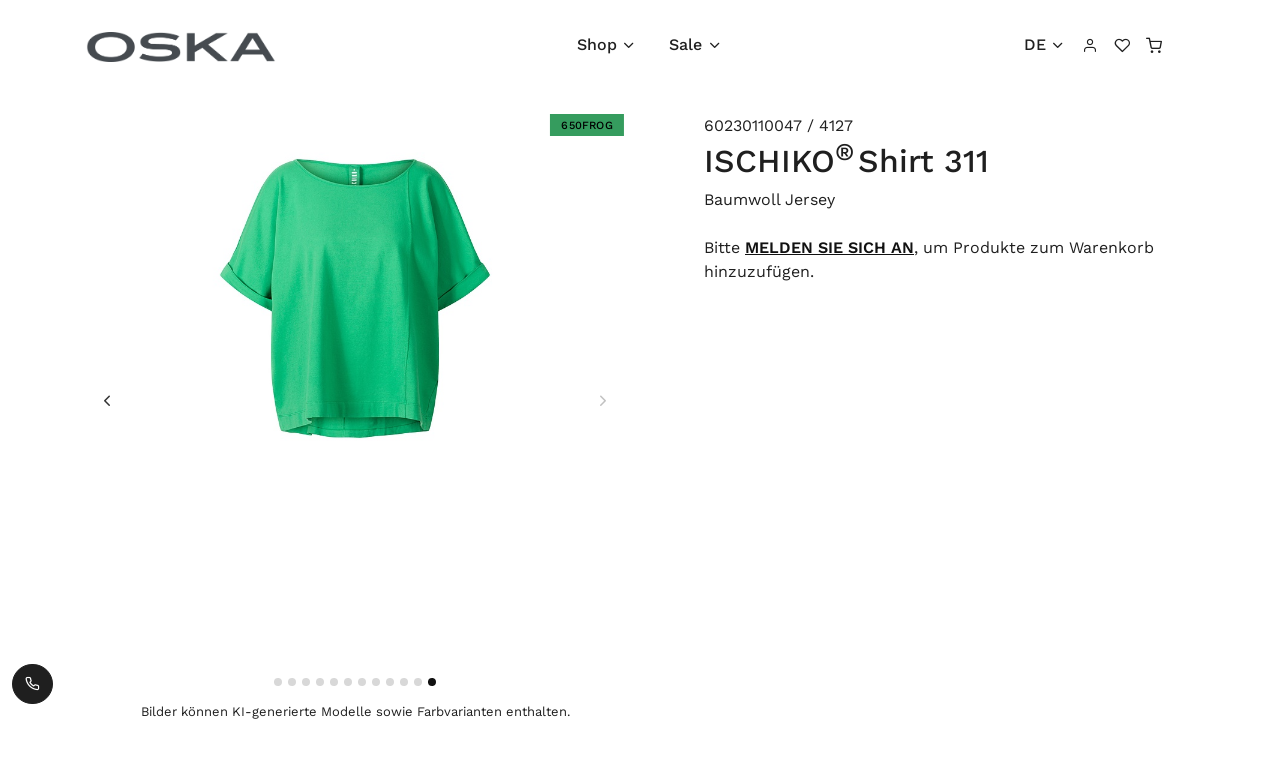

--- FILE ---
content_type: text/html; charset=utf-8
request_url: https://hamburg.oska.com/de/produkte/detail/shirt-311-baumwoll-jersey-60230110047/?sort=default_order
body_size: 8989
content:

<!doctype html>
<html lang="de">
  <head>
    <meta charset="utf-8" />
    <meta name="viewport" content="width=device-width, initial-scale=1" />
    
    <link rel="shortcut icon" href="/favicon.ico" type="image/x-icon" />

    

    

    <!-- Font -->
    
    

<style>
    /* vietnamese */
    @font-face {
      font-family: 'Work Sans';
      font-style: italic;
      font-weight: 100 900;
      font-display: swap;
      src: url("/s5/shopper-template/dist/assets/fonts/work_sans/WorkSans-Italic-VariableFont_wght.fc9e67d27d4a.woff2") format('woff2');
      unicode-range: U+0102-0103, U+0110-0111, U+0128-0129, U+0168-0169, U+01A0-01A1, U+01AF-01B0, U+0300-0301, U+0303-0304, U+0308-0309, U+0323, U+0329, U+1EA0-1EF9, U+20AB;
    }

    /* latin-ext */
    @font-face {
      font-family: 'Work Sans';
      font-style: italic;
      font-weight: 100 900;
      font-display: swap;
      src: url("/s5/shopper-template/dist/assets/fonts/work_sans/WorkSans-Italic-VariableFont_wght.fc9e67d27d4a.woff2") format('woff2');
      unicode-range: U+0100-02AF, U+0304, U+0308, U+0329, U+1E00-1E9F, U+1EF2-1EFF, U+2020, U+20A0-20AB, U+20AD-20C0, U+2113, U+2C60-2C7F, U+A720-A7FF;
    }

    /* latin */
    @font-face {
      font-family: 'Work Sans';
      font-style: italic;
      font-weight: 100 900;
      font-display: swap;
      src: url("/s5/shopper-template/dist/assets/fonts/work_sans/WorkSans-Italic-VariableFont_wght.fc9e67d27d4a.woff2") format('woff2');
      unicode-range: U+0000-00FF, U+0131, U+0152-0153, U+02BB-02BC, U+02C6, U+02DA, U+02DC, U+0304, U+0308, U+0329, U+2000-206F, U+2074, U+20AC, U+2122, U+2191, U+2193, U+2212, U+2215, U+FEFF, U+FFFD;
    }

    /* vietnamese */
    @font-face {
      font-family: 'Work Sans';
      font-style: normal;
      font-weight: 100 900;
      font-display: swap;
      src: url("/s5/shopper-template/dist/assets/fonts/work_sans/WorkSans-VariableFont_wght.a4cc37bf3e5d.woff2") format('woff2');
      unicode-range: U+0102-0103, U+0110-0111, U+0128-0129, U+0168-0169, U+01A0-01A1, U+01AF-01B0, U+0300-0301, U+0303-0304, U+0308-0309, U+0323, U+0329, U+1EA0-1EF9, U+20AB;
    }

    /* latin-ext */
    @font-face {
      font-family: 'Work Sans';
      font-style: normal;
      font-weight: 100 900;
      font-display: swap;
      src: url("/s5/shopper-template/dist/assets/fonts/work_sans/WorkSans-VariableFont_wght.a4cc37bf3e5d.woff2") format('woff2');
      unicode-range: U+0100-02AF, U+0304, U+0308, U+0329, U+1E00-1E9F, U+1EF2-1EFF, U+2020, U+20A0-20AB, U+20AD-20C0, U+2113, U+2C60-2C7F, U+A720-A7FF;
    }

    /* latin */
    @font-face {
      font-family: 'Work Sans';
      font-style: normal;
      font-weight: 100 900;
      font-display: swap;
      src: url("/s5/shopper-template/dist/assets/fonts/work_sans/WorkSans-VariableFont_wght.a4cc37bf3e5d.woff2") format('woff2');
      unicode-range: U+0000-00FF, U+0131, U+0152-0153, U+02BB-02BC, U+02C6, U+02DA, U+02DC, U+0304, U+0308, U+0329, U+2000-206F, U+2074, U+20AC, U+2122, U+2191, U+2193, U+2212, U+2215, U+FEFF, U+FFFD;
    }
</style>




    

    <!-- Google Tag Manager -->
    
    <!-- End Google Tag Manager -->

    

    
    

    <script type="text/javascript">
        var _paq = _paq || [];
        
    </script>

    

    <!-- Libs CSS -->
    <link rel="stylesheet" href="/s5/shopper-template/dist/assets/css/libs.bundle.792de410a2af.css" />

      <!-- Theme CSS -->
      <link rel="stylesheet" href="/s5/shopper-template/dist/assets/css/theme.bundle.dc49ab8f266d.css"/>

      <!-- Vendor JS -->
      <script src="/s5/shopper-template/dist/assets/js/vendor.bundle.ea7e51b3f7b4.js"></script>

      <!-- Theme JS -->
      <script src="/s5/shopper-template/dist/assets/js/theme.bundle.5e0e46bdddc0.js"></script>
      <!-- Title -->
      <title>OSKA Hamburg - Shirt 311 / Baumwoll Jersey</title>

      
          <script type="text/javascript" src="/jsi18n/"></script>
      

     
  </head>

  <body
      hx-headers='{"X-CSRFToken": "efpGVfs9azprOySYFBDeYAzyfsgQHUPlO7ISZtnQKwvqmhXGiSxM9seHKfwDi8P4"}'
      class="d-flex flex-column min-vh-100"
  >

    <!-- Google Tag Manager (noscript) -->
    
    <!-- End Google Tag Manager (noscript) -->

    


    




    

    
        <!-- List group -->
        <div
        >

        </div>
    

    <!-- Shopping Cart -->
    <div
        hx-get="/de/warenkorb/x_get_cart_side_panel/"
        hx-trigger="show.bs.offcanvas from:#modalShoppingCart"
        hx-swap="none"
        class="offcanvas offcanvas-end"
        id="modalShoppingCart"
        tabindex="-1"
        role="dialog"
        aria-hidden="true"
    >
        <div id="side_panel_cart" class="spinner-border mx-auto my-4"></div>
    </div>

    <!-- NAVBAR -->
    <nav class="navbar navbar-expand-xl navbar-light ">
      <div class="container">

        <!-- Brand (on mobile) -->
        <a class="navbar-brand d-xl-none flex-fill" href="/">
            
                <img style="height:auto; max-height:40px; max-width:160px;" src="https://eshop-media3.s3.amazonaws.com/eshop022/logos/logo.png" alt="OSKA Hamburg" title="OSKA Hamburg" height="40" loading="lazy" />
            
        </a>
        <!-- Nav: Search, My account, Wishlist, Shopping Bag (on mobile) -->
        <ul id="always-shown-menu-items" class="navbar-nav d-flex list-group-horizontal pe-4">
            

    <li class="nav-item pe-2 pe-xl-0">

    
        <a class="nav-link" href="/de/profil/login/?next=/de/produkte/detail/shirt-311-baumwoll-jersey-60230110047/" aria-label="Login">
            <i class="fe fe-user"></i>
        </a>
    
</li>
<li class="nav-item ms-xl-n4 pe-2 pe-xl-0">
    <a class="nav-link" href="/de/wishlist/" aria-label="Wunschliste">
        <i class="fe fe-heart"></i>
    </a>
</li>
<li class="nav-item ms-xl-n4 pe-2 pe-xl-0">

    <a class="nav-link"
        

        
           data-bs-toggle="offcanvas"
           href="#modalShoppingCart"
        
        aria-label="Warenkorb"
    >
     <span id="cart_with_item_count" hx-swap-oob="true" data-cart-items="">
    <i class="fe fe-shopping-cart"></i>
</span>

     
     <div id="matomo_update_cart__js"></div>
    </a>
</li>

        </ul>

        <!-- Toggler (on mobile) -->
        <button class="navbar-toggler" type="button" data-bs-toggle="collapse" data-bs-target="#navbarClassicCollapse" aria-controls="navbarClassicCollapse" aria-expanded="false" aria-label="Toggle navigation">
          <span class="navbar-toggler-icon"></span>
        </button>

        <!-- Collapse -->
        <div class="collapse navbar-collapse" id="navbarClassicCollapse">

          <!-- Brand (on desktop) -->
          <a class="navbar-brand d-none d-xl-block" href="/">
            
                <img style="height:auto; max-height:40px; max-width:190px;" src="https://eshop-media3.s3.amazonaws.com/eshop022/logos/logo.png" alt="OSKA Hamburg" title="OSKA Hamburg" height="40" loading="lazy" />
            
          </a>

          <!-- Nav: Main Menu (both - desktop & mobile) -->
          


    <ul class="navbar-nav mx-auto">
        



    
        
        <li class="nav-item dropdown  position-static">
          <a href="#" class="nav-link dropdown-toggle" data-bs-toggle="dropdown" data-bs-trigger="hover">
    
        Shop
    </a>

    
        


    <div class="dropdown-menu w-100" style="--bs-dropdown-spacer: -.1rem">  
        <div class="card card-lg">
            <div class="card-body">
                
                    <div class="container">
                        <div class="row">
                            
    <div class="col-12 col-lg-4 mb-6  ms-auto  ">
        <div class="mb-5 fw-bold">
            <a class="text-black" href="/de/produkte/shop/neu-oska-fruehjahr-sommer/">NEU OSKA Frühjahr Sommer</a>
        </div>
        <ul class="list-styled mb-0 fs-sm" style="column-count: 2;">
        
                <li class="col-auto list-styled-item">
                    <a class="list-styled-link" href="/de/produkte/shop/neu-oska-fruehjahr-sommer/outdoor/">Outdoor</a>
                </li>
        
                <li class="col-auto list-styled-item">
                    <a class="list-styled-link" href="/de/produkte/shop/neu-oska-fruehjahr-sommer/jacken/">Jacken</a>
                </li>
        
                <li class="col-auto list-styled-item">
                    <a class="list-styled-link" href="/de/produkte/shop/neu-oska-fruehjahr-sommer/hosen/">Hosen</a>
                </li>
        
                <li class="col-auto list-styled-item">
                    <a class="list-styled-link" href="/de/produkte/shop/neu-oska-fruehjahr-sommer/pullover/">Pullover</a>
                </li>
        
                <li class="col-auto list-styled-item">
                    <a class="list-styled-link" href="/de/produkte/shop/neu-oska-fruehjahr-sommer/shirts/">Shirts</a>
                </li>
        
                <li class="col-auto list-styled-item">
                    <a class="list-styled-link" href="/de/produkte/shop/neu-oska-fruehjahr-sommer/blusen/">Blusen</a>
                </li>
        
                <li class="col-auto list-styled-item">
                    <a class="list-styled-link" href="/de/produkte/shop/neu-oska-fruehjahr-sommer/kleider/">Kleider</a>
                </li>
        
                <li class="col-auto list-styled-item">
                    <a class="list-styled-link" href="/de/produkte/shop/neu-oska-fruehjahr-sommer/roecke/">Röcke</a>
                </li>
        
                <li class="col-auto list-styled-item">
                    <a class="list-styled-link" href="/de/produkte/shop/neu-oska-fruehjahr-sommer/accessoires/">Accessoires</a>
                </li>
        
        </ul>
    </div>

    <div class="col-12 col-lg-4 mb-6  ">
        <div class="mb-5 fw-bold">
            <a class="text-black" href="/de/produkte/shop/neu-ischiko-fruehjahr-sommer/">NEU ISCHIKO Frühjahr Sommer</a>
        </div>
        <ul class="list-styled mb-0 fs-sm" style="column-count: 2;">
        
                <li class="col-auto list-styled-item">
                    <a class="list-styled-link" href="/de/produkte/shop/neu-ischiko-fruehjahr-sommer/outdoor/">Outdoor</a>
                </li>
        
                <li class="col-auto list-styled-item">
                    <a class="list-styled-link" href="/de/produkte/shop/neu-ischiko-fruehjahr-sommer/jacken/">Jacken</a>
                </li>
        
                <li class="col-auto list-styled-item">
                    <a class="list-styled-link" href="/de/produkte/shop/neu-ischiko-fruehjahr-sommer/hosen/">Hosen</a>
                </li>
        
                <li class="col-auto list-styled-item">
                    <a class="list-styled-link" href="/de/produkte/shop/neu-ischiko-fruehjahr-sommer/pullover/">Pullover</a>
                </li>
        
                <li class="col-auto list-styled-item">
                    <a class="list-styled-link" href="/de/produkte/shop/neu-ischiko-fruehjahr-sommer/shirts/">Shirts</a>
                </li>
        
                <li class="col-auto list-styled-item">
                    <a class="list-styled-link" href="/de/produkte/shop/neu-ischiko-fruehjahr-sommer/blusen/">Blusen</a>
                </li>
        
                <li class="col-auto list-styled-item">
                    <a class="list-styled-link" href="/de/produkte/shop/neu-ischiko-fruehjahr-sommer/roecke/">Röcke</a>
                </li>
        
        </ul>
    </div>

    <div class="col-12 col-lg-4 mb-6  ">
        <div class="mb-5 fw-bold">
            <a class="text-black" href="/de/produkte/shop/sale-oska-herbst-winter/">SALE OSKA Herbst Winter</a>
        </div>
        <ul class="list-styled mb-0 fs-sm" style="column-count: 2;">
        
                <li class="col-auto list-styled-item">
                    <a class="list-styled-link" href="/de/produkte/shop/sale-oska-herbst-winter/outdoor/">Outdoor</a>
                </li>
        
                <li class="col-auto list-styled-item">
                    <a class="list-styled-link" href="/de/produkte/shop/sale-oska-herbst-winter/jacken/">Jacken</a>
                </li>
        
                <li class="col-auto list-styled-item">
                    <a class="list-styled-link" href="/de/produkte/shop/sale-oska-herbst-winter/hosen/">Hosen</a>
                </li>
        
                <li class="col-auto list-styled-item">
                    <a class="list-styled-link" href="/de/produkte/shop/sale-oska-herbst-winter/pullover/">Pullover</a>
                </li>
        
                <li class="col-auto list-styled-item">
                    <a class="list-styled-link" href="/de/produkte/shop/sale-oska-herbst-winter/westen/">Westen</a>
                </li>
        
                <li class="col-auto list-styled-item">
                    <a class="list-styled-link" href="/de/produkte/shop/sale-oska-herbst-winter/shirts/">Shirts</a>
                </li>
        
                <li class="col-auto list-styled-item">
                    <a class="list-styled-link" href="/de/produkte/shop/sale-oska-herbst-winter/blusen/">Blusen</a>
                </li>
        
                <li class="col-auto list-styled-item">
                    <a class="list-styled-link" href="/de/produkte/shop/sale-oska-herbst-winter/kleider/">Kleider</a>
                </li>
        
                <li class="col-auto list-styled-item">
                    <a class="list-styled-link" href="/de/produkte/shop/sale-oska-herbst-winter/roecke/">Röcke</a>
                </li>
        
                <li class="col-auto list-styled-item">
                    <a class="list-styled-link" href="/de/produkte/shop/sale-oska-herbst-winter/accessoires/">Accessoires</a>
                </li>
        
        </ul>
    </div>

    <div class="col-12 col-lg-4 mb-6   me-auto ">
        <div class="mb-5 fw-bold">
            <a class="text-black" href="/de/produkte/shop/sale-ischiko-herbst-winter/">SALE ISCHIKO Herbst Winter</a>
        </div>
        <ul class="list-styled mb-0 fs-sm" style="column-count: 2;">
        
                <li class="col-auto list-styled-item">
                    <a class="list-styled-link" href="/de/produkte/shop/sale-ischiko-herbst-winter/outdoor/">Outdoor</a>
                </li>
        
                <li class="col-auto list-styled-item">
                    <a class="list-styled-link" href="/de/produkte/shop/sale-ischiko-herbst-winter/jacken/">Jacken</a>
                </li>
        
                <li class="col-auto list-styled-item">
                    <a class="list-styled-link" href="/de/produkte/shop/sale-ischiko-herbst-winter/hosen/">Hosen</a>
                </li>
        
                <li class="col-auto list-styled-item">
                    <a class="list-styled-link" href="/de/produkte/shop/sale-ischiko-herbst-winter/pullover/">Pullover</a>
                </li>
        
                <li class="col-auto list-styled-item">
                    <a class="list-styled-link" href="/de/produkte/shop/sale-ischiko-herbst-winter/shirts/">Shirts</a>
                </li>
        
                <li class="col-auto list-styled-item">
                    <a class="list-styled-link" href="/de/produkte/shop/sale-ischiko-herbst-winter/blusen/">Blusen</a>
                </li>
        
                <li class="col-auto list-styled-item">
                    <a class="list-styled-link" href="/de/produkte/shop/sale-ischiko-herbst-winter/kleider/">Kleider</a>
                </li>
        
                <li class="col-auto list-styled-item">
                    <a class="list-styled-link" href="/de/produkte/shop/sale-ischiko-herbst-winter/accessoires/">Accessoires</a>
                </li>
        
        </ul>
    </div>


                        </div>
                    </div>
                
            </div>
        </div>
    </div>

    

    </li>



    
        
        <li class="nav-item dropdown ">
          <a href="#" class="nav-link dropdown-toggle" data-bs-toggle="dropdown" data-bs-trigger="hover">
    
        Sale
    </a>

    
        


    <div class="dropdown-menu w-100" style="--bs-dropdown-spacer: -.1rem">  
        <div class="card card-lg">
            <div class="card-body">
                
                    <ul class="list-styled mb-0 fs-sm">
                        



    
        
            
            <li class="list-styled-item">
              <a href="/de/produkte/sale/outdoor/" class="list-styled-link">
        
    
        Outdoor
    </a>

    

    </li>



    
        
            
            <li class="list-styled-item">
              <a href="/de/produkte/sale/jacken/" class="list-styled-link">
        
    
        Jacken
    </a>

    

    </li>



    
        
            
            <li class="list-styled-item">
              <a href="/de/produkte/sale/hosen/" class="list-styled-link">
        
    
        Hosen
    </a>

    

    </li>



    
        
            
            <li class="list-styled-item">
              <a href="/de/produkte/sale/blusen/" class="list-styled-link">
        
    
        Blusen
    </a>

    

    </li>



    
        
            
            <li class="list-styled-item">
              <a href="/de/produkte/sale/pullover/" class="list-styled-link">
        
    
        Pullover
    </a>

    

    </li>



    
        
            
            <li class="list-styled-item">
              <a href="/de/produkte/sale/strick/" class="list-styled-link">
        
    
        Strick
    </a>

    

    </li>



    
        
            
            <li class="list-styled-item">
              <a href="/de/produkte/sale/shirts/" class="list-styled-link">
        
    
        Shirts
    </a>

    

    </li>



    
        
            
            <li class="list-styled-item">
              <a href="/de/produkte/sale/kleider/" class="list-styled-link">
        
    
        Kleider
    </a>

    

    </li>



    
        
            
            <li class="list-styled-item">
              <a href="/de/produkte/sale/roecke/" class="list-styled-link">
        
    
        Röcke
    </a>

    

    </li>



    
        
            
            <li class="list-styled-item">
              <a href="/de/produkte/sale/accessoires/" class="list-styled-link">
        
    
        Accessoires
    </a>

    

    </li>



                    </ul>
                
            </div>
        </div>
    </div>

    

    </li>



    </ul>

          





          

          
          <!-- Nav: Lang Switcher (both - desktop & mobile) -->
          <ul class="navbar-nav nav-divided">
            <li class="nav-item dropdown">
    
              <!-- Toggle: Lang swither -->
              <a class="nav-link text-body dropdown-toggle" data-bs-toggle="dropdown" data-bs-trigger="hover" href="#">DE</a>
    
              <!-- Menu: Lang switcher -->
              <div class="dropdown-menu">
                <div class="card card-lg">
                  <div class="card-body">
                    <ul class="language-switcher list-styled fs-sm">
                        
                            
                                <li class="list-styled-item">
                                    <a class="list-styled-link" href="/de/produkte/detail/shirt-311-baumwoll-jersey-60230110047/?sort=default_order" id="language-de">Deutsch</a>
                                </li>
                            
                        
                            
                                <li class="list-styled-item">
                                    <a class="list-styled-link" href="/en/products/detail/shirt-311-cotton-jersey-60230110047/?sort=default_order" id="language-en">English</a>
                                </li>
                            
                        
                    </ul>
                  </div>
                </div>
              </div>
            </li>
          </ul>
          

      </div>
    </nav>

    <main class="flex-grow-1">
        
            

        
        

    <!-- Size Chart -->
    <div class="modal fade" id="modalSizeChart" tabindex="-1" role="dialog" aria-hidden="true">
      <div class="modal-dialog modal-dialog-centered modal-lg" role="document">
        <div class="modal-content">
          <!-- Close -->
          <button type="button" class="btn-close" data-bs-dismiss="modal" aria-label="Close">
            <i class="fe fe-x" aria-hidden="true"></i>
          </button>
          <!-- Body -->
          <div class="modal-body">
          </div>
        </div>
      </div>
    </div>

    <!-- PRODUCT -->
    <section>
      <div class="container">
        <div class="row">
          <div class="col-12 mt-6">
              


    <script>
        window.addEventListener('load', function() {
            ProductDetail.run({
                p_id: 60230110047,
                html_variant_data: [{"group_id":4,"type":"COLORS","title":"Farbe","is_color":true,"items":[{"id":"v_4_5770","obj_id":5770,"sale_value":0,"available":true,"title":"650FROG","short_name":"","color_code":"#359C5E","black_outline":true,"frontend_outline":false}]},{"group_id":7,"type":"SIZES","title":"Gr\u00f6\u00dfe","is_color":false,"items":[{"id":"v_7_11","obj_id":11,"sale_value":0,"available":true,"title":"1","short_name":"1","color_code":"","black_outline":false,"frontend_outline":false}]}],
                price_variant_data: {"v_4_5770,v_7_11":"$ 219,00"},
                count_variant_data: {"v_4_5770":{"v_7_11":1}},
                product_display_max_price_orig: "$ 219,00",
                non_variant_tag_id: null,
                wishlist_items: [],
                fb_pixel_data: {},
                url: {
                    product_change_favorite: '/de/produkte/x-change-favorite/',
                    order_cart: "/de/warenkorb/",
                },
            })
        });



    </script>
    <div class="row">
        <div class="col-12 col-md-6">
            <!-- Card -->
            <div class="card">
                <!-- Slider -->
                <div class="mb-4" data-flickity='{"pageDots": true, "lazyLoad": true, "lazyLoad": 1, "prevNextButtons": true }' id="p_60230110047_flickity">
                    
                        <div class="col-12 product-detail-slide">
                            
                                <img data-flickity-lazyload="https://images.oska.com/ischiko-shirt-311-baumwoll-jersey-60230110047-130lemonade_4LCOTx25XNJpSE34nwiU_Qi0caQ=.r600x.jpg"
                                     alt="Shirt 311 130LEMONADE" class="img-fluid"
                                     data-product-image-color-id="v_4_5777">
                            
                            <div class="badge top-0 card-badge card-badge-end text-uppercase"
                                 style="background-color: #CDDC20;
                                         color: #000000;">
                                130LEMONADE
                            </div>
                        </div>
                    
                        <div class="col-12 product-detail-slide">
                            
                                <img data-flickity-lazyload="https://images.oska.com/ischiko-shirt-311-baumwoll-jersey-60230110047-130lemonade_2MWOuMDtMSK6-cpWsoPGsOQKepg=.r600x.jpg"
                                     alt="Shirt 311 130LEMONADE" class="img-fluid"
                                     data-product-image-color-id="v_4_5777">
                            
                            <div class="badge top-0 card-badge card-badge-end text-uppercase"
                                 style="background-color: #CDDC20;
                                         color: #000000;">
                                130LEMONADE
                            </div>
                        </div>
                    
                        <div class="col-12 product-detail-slide">
                            
                                <img data-flickity-lazyload="https://images.oska.com/ischiko-shirt-311-baumwoll-jersey-60230110047-130lemonade_-vp-0iqcNHs068E9RpzRVmzZMLk=.r600x.jpg"
                                     alt="Shirt 311 130LEMONADE" class="img-fluid"
                                     data-product-image-color-id="v_4_5777">
                            
                            <div class="badge top-0 card-badge card-badge-end text-uppercase"
                                 style="background-color: #CDDC20;
                                         color: #000000;">
                                130LEMONADE
                            </div>
                        </div>
                    
                        <div class="col-12 product-detail-slide">
                            
                                <img data-flickity-lazyload="https://images.oska.com/ischiko-shirt-311-baumwoll-jersey-60230110047-130lemonade_MufASq2rVP6iEZH_MRjkTf_FqkI=.r600x.jpg"
                                     alt="Shirt 311 130LEMONADE" class="img-fluid"
                                     data-product-image-color-id="v_4_5777">
                            
                            <div class="badge top-0 card-badge card-badge-end text-uppercase"
                                 style="background-color: #CDDC20;
                                         color: #000000;">
                                130LEMONADE
                            </div>
                        </div>
                    
                        <div class="col-12 product-detail-slide">
                            
                                <img data-flickity-lazyload="https://images.oska.com/ischiko-shirt-311-baumwoll-jersey-60230110047-672enamel_wYuBatLLTuTdVPXhRJsNcQzSg6k=.r600x.jpg"
                                     alt="Shirt 311 672ENAMEL" class="img-fluid"
                                     data-product-image-color-id="v_4_5772">
                            
                            <div class="badge top-0 card-badge card-badge-end text-uppercase"
                                 style="background-color: #4b5352;
                                         color: #ffffff;">
                                672ENAMEL
                            </div>
                        </div>
                    
                        <div class="col-12 product-detail-slide">
                            
                                <img data-flickity-lazyload="https://images.oska.com/ischiko-shirt-311-baumwoll-jersey-60230110047-672enamel_Wt_JiHJB53A-Xx7gkTeQcicQu4w=.r600x.jpg"
                                     alt="Shirt 311 672ENAMEL" class="img-fluid"
                                     data-product-image-color-id="v_4_5772">
                            
                            <div class="badge top-0 card-badge card-badge-end text-uppercase"
                                 style="background-color: #4b5352;
                                         color: #ffffff;">
                                672ENAMEL
                            </div>
                        </div>
                    
                        <div class="col-12 product-detail-slide">
                            
                                <img data-flickity-lazyload="https://images.oska.com/ischiko-shirt-311-baumwoll-jersey-60230110047-672enamel_RORI2KxJp0PoYDWYwthaGG0kv9o=.r600x.jpg"
                                     alt="Shirt 311 672ENAMEL" class="img-fluid"
                                     data-product-image-color-id="v_4_5772">
                            
                            <div class="badge top-0 card-badge card-badge-end text-uppercase"
                                 style="background-color: #4b5352;
                                         color: #ffffff;">
                                672ENAMEL
                            </div>
                        </div>
                    
                        <div class="col-12 product-detail-slide">
                            
                                <img data-flickity-lazyload="https://images.oska.com/ischiko-shirt-311-baumwoll-jersey-60230110047-672enamel_60O8psNzqQoevhTE6Y-cwWXzJ9Q=.r600x.jpg"
                                     alt="Shirt 311 672ENAMEL" class="img-fluid"
                                     data-product-image-color-id="v_4_5772">
                            
                            <div class="badge top-0 card-badge card-badge-end text-uppercase"
                                 style="background-color: #4b5352;
                                         color: #ffffff;">
                                672ENAMEL
                            </div>
                        </div>
                    
                        <div class="col-12 product-detail-slide">
                            
                                <img data-flickity-lazyload="https://images.oska.com/ischiko-shirt-311-baumwoll-jersey-60230110047-100white_pXuNToydNGkvW9wqOC-lWcJ5MSA=.r600x.jpg"
                                     alt="Shirt 311 100WHITE" class="img-fluid"
                                     data-product-image-color-id="v_4_5682">
                            
                            <div class="badge top-0 card-badge card-badge-end text-uppercase"
                                 style="background-color: #ffffff;
                                         color: #000000;">
                                100WHITE
                            </div>
                        </div>
                    
                        <div class="col-12 product-detail-slide">
                            
                                <img data-flickity-lazyload="https://images.oska.com/ischiko-shirt-311-baumwoll-jersey-60230110047-350fire_j641UBzv5wCopHghKRCMMgXaakg=.r600x.jpg"
                                     alt="Shirt 311 350FIRE" class="img-fluid"
                                     data-product-image-color-id="v_4_5720">
                            
                            <div class="badge top-0 card-badge card-badge-end text-uppercase"
                                 style="background-color: #DD4132;
                                         color: #000000;">
                                350FIRE
                            </div>
                        </div>
                    
                        <div class="col-12 product-detail-slide">
                            
                                <img data-flickity-lazyload="https://images.oska.com/ischiko-shirt-311-baumwoll-jersey-60230110047-422water_DAeBCHo8nJtnecBxKKi1xtuMS_M=.r600x.jpg"
                                     alt="Shirt 311 422WATER" class="img-fluid"
                                     data-product-image-color-id="v_4_5774">
                            
                            <div class="badge top-0 card-badge card-badge-end text-uppercase"
                                 style="background-color: #6c8ca8;
                                         color: #000000;">
                                422WATER
                            </div>
                        </div>
                    
                        <div class="col-12 product-detail-slide">
                            
                                <img data-flickity-lazyload="https://images.oska.com/ischiko-shirt-311-baumwoll-jersey-60230110047-650frog_54vSIur_VDpp8IZ2oaT4WAL6zNw=.r600x.jpg"
                                     alt="Shirt 311 650FROG" class="img-fluid"
                                     data-product-image-color-id="v_4_5770">
                            
                            <div class="badge top-0 card-badge card-badge-end text-uppercase"
                                 style="background-color: #359C5E;
                                         color: #000000;">
                                650FROG
                            </div>
                        </div>
                    
                    
                </div>
                <div class="text-center fs-xxs px-8 mb-6 mb-lg-0">Bilder können KI-generierte Modelle sowie Farbvarianten enthalten.</div>
            </div>
        </div>
        <div class="col-12 col-md-6 ps-lg-10">

    <div id="p_60230110047_detail_card">
    <div class="row mb-1">
        <div class="col">
            <!-- Preheading -->
            60230110047 / 4127
        </div>
    </div>

    <!-- Heading -->
    <h3 class="mb-2">
        ISCHIKO<sup class="pe-1">&reg;</sup>Shirt 311
    </h3>
    
        <div>Baumwoll Jersey</div>
    


    <!-- Price -->
    

    
        <p class="mt-6">
            
                Bitte <a href="/de/profil/login/?next=/de/produkte/detail/shirt-311-baumwoll-jersey-60230110047/%3Fsort%3Ddefault_order"><b>MELDEN SIE SICH AN</b></a>, um Produkte zum Warenkorb hinzuzufügen.
            
        </p>
    
</div>
        </div>
    </div>


          </div>
        </div>
      </div>
    </section>

    <!-- DESCRIPTION -->
    <section class="pt-6">
      <div class="container">
        <div class="row">
          <div class="col-12">

            <!-- Nav -->
            <div class="nav nav-tabs nav-overflow justify-content-start justify-content-md-center border-bottom">
              
              <a class="nav-link active" data-bs-toggle="tab" href="#descriptionTab">
                Beschreibung
              </a>
              <a class="nav-link" data-bs-toggle="tab" href="#careinfoTab">
                Material & Pflegehinweis
              </a>
              
              <a class="nav-link" data-bs-toggle="tab" href="#availabilityTab">
                Verfügbarkeit
              </a>
            </div>

            <!-- Content -->
            <div class="tab-content">
              <div class="tab-pane fade show active" id="descriptionTab">
                <div class="row justify-content-center py-9">
                  <div class="col-12 col-lg-10 col-xl-8">
                    <div class="row">
                      <div class="col-12">
                        
                            <p class="text-gray-500">Das leger geschnittene Shirt aus aus weichem Baumwoll-Jersey mit Stretchanteil hat einen Bootausschnitt und kurze Ärmel zum umschlagen. Eine Naht vorne und seitliche Schlitze unterstreichen den sportlichen Look. Der ideale Kombipartner für entspannte Styles.</p>
                        
                        
                            <h4 class="text-gray-500">Gut zu wissen</h4>
                            <p class="text-gray-500">Weicher Baumwoll-Stretch Jersey, als fertiges Kleidungsstück gefärbt für einen schönen Farbeffekt. Mögliche Unregelmäßigkeiten in der Färbung sind ein gewünschter Effekt und keine Mängel. Exklusiv bei ISCHIKO.</p>
                        
                      </div>
                    </div>
                  </div>
                </div>
              </div>
              <div class="tab-pane fade" id="careinfoTab">
                <div class="row justify-content-center py-9">
                  <div class="col-12 col-lg-10 col-xl-8">
                    <div class="row">
                      <div class="col-12">
                        <p class="mb-4 fs-2 text-center">
                          <p class="product-label">94% Baumwolle, 6% Elasthan</p><ul class="product-label"><li>Schonwäsche 30°C</li><li>Nicht bleichen</li><li>Nicht im Trockner trocknen</li><li>Nicht heiss bügeln</li><li>Nicht reinigen</li><li>Separat oder mit ähnlichen Farben waschen, Farbe verblasst. Flecken nicht lokal entfernen, zum Waschen und Bügeln auf links drehen.</li><li>Nach dem Waschen in Form ziehen.</li></ul>
                        </p>
                      </div>
                    </div>
                  </div>
                </div>
              </div>
              <div class="tab-pane fade" id="availabilityTab">
                <div class="row justify-content-center py-9">
                  <div class="col-12 col-lg-10 col-xl-8">
                    
                        <ul>
                        
                            <li>2010</li>
                        
                        </ul>
                    
                  </div>
                </div>
              </div>
            </div>

          </div>
        </div>
      </div>
    </section>

    

        
            
<!-- nav-footer -->
        

        
            <div class="fixed-bottom m-3">
                <button class="btn btn-dark btn-circle btn-xs mb-1" data-bs-container="body" data-bs-toggle="popover"
                        data-bs-placement="auto" data-bs-offset="-60, 5" data-bs-title="Brauchen Sie Hilfe?"
                        data-bs-html="true" data-bs-custom-class="z-1"
                        data-bs-content="<a href='tel:040 35 01 98 66'>Rufen Sie an: 040 35 01 98 66</a>"
                        aria-label="Rufen Sie an:">
                  <i class="fe fe-phone"></i>
                </button>
            </div>
        
    </main>

    <!-- FOOTER --> 
    <footer class="bg-light bg-cover" style="z-index: 1050">
      <div class="py-12 border-bottom border-gray-300">
        <div class="container">
          <div class="row">
            <div class="col-12 col-md-3">
              <!-- Heading -->
              <h4 class="mb-6">
                
                    <img src="https://eshop-media3.s3.amazonaws.com/eshop022/logos/logo.png" alt="OSKA Hamburg" title="OSKA Hamburg" height="30" loading="lazy" />
                
              </h4>
              <!-- Social -->
              <ul class="list-unstyled list-inline mb-7 mb-md-0">
                
                  <li class="list-inline-item">
                    <a href="https://www.facebook.com/pages/OSKA-Hamburg/720803878049469" class="text-black" aria-label="Facebook">
                      <i class="fab fa-facebook-f"></i>
                    </a>
                  </li>
                
              </ul>
            </div>
            



    
        <div class="col-6 col-sm">
            <h6 class="heading-xxs mb-4">See More</h6>
            <ul class="list-unstyled mb-4 mb-sm-0">
    

    
        



    

    
        <li>
          <a class="text-black text-decoration-underline-hover" href="/de/videos/">Videos</a>
        </li>
    

    



    

    
        <li>
          <a class="text-black text-decoration-underline-hover" href="/de/farben/">Farben</a>
        </li>
    

    



    

    
        <li>
          <a class="text-black text-decoration-underline-hover" href="/de/design-philosophy-2/">Design Philosophie</a>
        </li>
    

    



    

    
        <li>
          <a class="text-black text-decoration-underline-hover" href="/de/sustainability-2/">Nachhaltigkeit</a>
        </li>
    

    



    

    
        </ul>
    </div>
    



    
        <div class="col-6 col-sm">
            <h6 class="heading-xxs mb-4">Information</h6>
            <ul class="list-unstyled mb-4 mb-sm-0">
    

    
        



    

    
        <li>
          <a class="text-black text-decoration-underline-hover" href="/de/impressum/">Impressum</a>
        </li>
    

    



    

    
        <li>
          <a class="text-black text-decoration-underline-hover" href="/de/terms-hh/">AGB</a>
        </li>
    

    



    

    
        <li>
          <a class="text-black text-decoration-underline-hover" href="/de/privacy-hh/">Datenschutz</a>
        </li>
    

    



    

    
        <li>
          <a class="text-black text-decoration-underline-hover" href="/de/payments/">Zahlungsarten</a>
        </li>
    

    



    

    
        <li>
          <a class="text-black text-decoration-underline-hover" href="/de/returns-hh/">Rückgabe</a>
        </li>
    

    



    

    
        <li>
          <a class="text-black text-decoration-underline-hover" href="/de/contact-hh/">Kontakt</a>
        </li>
    

    



    

    
        </ul>
    </div>
    



            

<div class="col-6 col-sm">
  <h6 class="heading-xxs mb-4">KONTAKT</h6>
  <p>
    <strong><a href="/de/stylecoaching/oska-hamburg" class="text-decoration-none">OSKA Hamburg</a></strong>
    
      <br>
      
        <a class="text-gray-500 text-decoration-none" href="https://maps.app.goo.gl/mG8kxoy83HaV12Fz8">OSKA Hamburg</a>
      
    
  </p>
  <p>
    
      <a class="text-decoration-none" href="tel:040 35 01 98 66">040 35 01 98 66</a>
    
    <br>
    
      <a class="text-decoration-none text-break" href="mailto:hamburg@oska.com">hamburg@oska.com</a>
    
  </p>
</div>
          </div>
        </div>
      </div>

      <div id="footer_lang_copyright" class="py-6 navbar navbar-topbar navbar-expand-xl navbar-light bg-light">
        <div class="container">
          <p class="mb-0 fs-xxs text-muted" title="hamburg">
            
              © 2026 OSKA Shop Hamburg
            
          </p>
          <ul class="nav nav-divided">
            
              <li class="nav-item dropup">
                
                  
                    <a class="nav-link dropdown-toggle" data-bs-toggle="dropdown" href="#">Deutsch</a>
                  
                
                  
                
                <div class="dropdown-menu min-w-0 language-switcher" id="footer-language-switcher">
                  
                    <a class="dropdown-item" href="/de/produkte/detail/shirt-311-baumwoll-jersey-60230110047/?sort=default_order"
                       id="language-de">Deutsch</a>
                  
                    <a class="dropdown-item" href="/en/products/detail/shirt-311-cotton-jersey-60230110047/?sort=default_order"
                       id="language-en">English</a>
                  
                </div>
              </li>
            
            
            
            <li class="nav-item dropup hovered">
              <a class="nav-link dropdown-toggle show" data-bs-toggle="dropdown" href="#" aria-expanded="true">
                
                OSKA Hamburg
              </a>
              <div class="dropdown-menu min-w-0">
                
                  <a class="dropdown-item" href="https://au.oska.com">
                    <img class="mb-1 me-2" src="/s5/shopper-template/dist/assets/img/flags/au.8f548ae557e2.svg"
                         alt="AU">
                    Australien
                  </a>
                
                  <a class="dropdown-item" href="https://de.oska.com">
                    <img class="mb-1 me-2" src="/s5/shopper-template/dist/assets/img/flags/de.f65617a598e5.svg"
                         alt="DE">
                    Deutschland
                  </a>
                
                  <a class="dropdown-item" href="https://dk.oska.com">
                    <img class="mb-1 me-2" src="/s5/shopper-template/dist/assets/img/flags/dk.a9e854830dd1.svg"
                         alt="DK">
                    Dänemark
                  </a>
                
                  <a class="dropdown-item" href="https://fr.oska.com">
                    <img class="mb-1 me-2" src="/s5/shopper-template/dist/assets/img/flags/fr.13e9b4f653e1.svg"
                         alt="FR">
                    Frankreich
                  </a>
                
                  <a class="dropdown-item" href="https://ie.oska.com">
                    <img class="mb-1 me-2" src="/s5/shopper-template/dist/assets/img/flags/ie.96e6530ed8ad.svg"
                         alt="IE">
                    Irland
                  </a>
                
                  <a class="dropdown-item" href="https://ca.oska.com">
                    <img class="mb-1 me-2" src="/s5/shopper-template/dist/assets/img/flags/ca.a51489f1dff2.svg"
                         alt="CA">
                    Kanada
                  </a>
                
                  <a class="dropdown-item" href="https://nl.oska.com">
                    <img class="mb-1 me-2" src="/s5/shopper-template/dist/assets/img/flags/nl.b56dc8339b8f.svg"
                         alt="NL">
                    Niederlande
                  </a>
                
                  <a class="dropdown-item" href="https://ch.oska.com">
                    <img class="mb-1 me-2" src="/s5/shopper-template/dist/assets/img/flags/ch.4549b6da4685.svg"
                         alt="CH">
                    Schweiz
                  </a>
                
                  <a class="dropdown-item" href="https://cz.oska.com">
                    <img class="mb-1 me-2" src="/s5/shopper-template/dist/assets/img/flags/cz.431d7a97a74f.svg"
                         alt="CZ">
                    Tschechische Republik
                  </a>
                
                  <a class="dropdown-item" href="https://us.oska.com">
                    <img class="mb-1 me-2" src="/s5/shopper-template/dist/assets/img/flags/us.758e7941d739.svg"
                         alt="US">
                    Vereinigte Staaten
                  </a>
                
                  <a class="dropdown-item" href="https://gb.oska.com">
                    <img class="mb-1 me-2" src="/s5/shopper-template/dist/assets/img/flags/gb.8bc420f63d68.svg"
                         alt="GB">
                    Vereinigtes Königreich
                  </a>
                
                  <a class="dropdown-item" href="https://at.oska.com">
                    <img class="mb-1 me-2" src="/s5/shopper-template/dist/assets/img/flags/at.ffb9fa565737.svg"
                         alt="AT">
                    Österreich
                  </a>
                
              </div>
            </li>
          </ul>
        </div>
      </div>

    </footer>





    <div class="modal fade" id="global_modal" tabindex="-1" aria-hidden="true">
        <div class="modal-dialog">
        </div>
    </div>

    <div class="modal fade" id="global_confirmation_modal" tabindex="-1" role="dialog" aria-hidden="true">
        <div class="modal-dialog" role="document">
            <div class="modal-content">
                <div class="modal-header">
                    <h5 class="modal-title" id="modalLabel">Are you sure?</h5>
                </div>
                <div class="modal-body">
                    Are you sure?
                </div>
                <div class="modal-footer">
                    <button type="button" class="btn btn-secondary" data-bs-dismiss="modal">Cancel</button>
                    <button type="button" id="global_confirmation_modal_confirm_button" class="btn btn-danger" data-bs-dismiss="modal">Yes</button>
                </div>
            </div>
        </div>
    </div>

    




    

  </body>
</html>


--- FILE ---
content_type: text/css
request_url: https://hamburg.oska.com/s5/shopper-template/dist/assets/css/theme.bundle.dc49ab8f266d.css
body_size: 76919
content:
/*!
 * Bootstrap  v5.3.3 (https://getbootstrap.com/)
 * Copyright 2011-2024 The Bootstrap Authors
 * Licensed under MIT (https://github.com/twbs/bootstrap/blob/main/LICENSE)
 */:root,[data-bs-theme=light]{--bs-blue:#0d6efd;--bs-indigo:#6610f2;--bs-purple:#6f42c1;--bs-pink:#d63384;--bs-red:#dc3545;--bs-orange:#fd7e14;--bs-yellow:#ffc107;--bs-green:#198754;--bs-teal:#20c997;--bs-cyan:#0dcaf0;--bs-black:#111;--bs-white:#fff;--bs-gray:#3e3e3e;--bs-gray-dark:#2b2b2b;--bs-gray-100:#e5e5e5;--bs-gray-200:#d8d8d8;--bs-gray-300:#bababa;--bs-gray-400:#909090;--bs-gray-500:#525252;--bs-gray-600:#3e3e3e;--bs-gray-700:#303030;--bs-gray-800:#2b2b2b;--bs-gray-900:#1f1f1f;--bs-primary:#111;--bs-secondary:#a6a6a6;--bs-success:#28bb74;--bs-info:#3b86ff;--bs-warning:#ff9736;--bs-danger:#dc3545;--bs-light:#f5f5f5;--bs-dark:#1f1f1f;--bs-facebook:#475a96;--bs-twitter:#49b2e8;--bs-pinterest:#d74047;--bs-linkedin:#0d76b4;--bs-primary-rgb:17,17,17;--bs-secondary-rgb:166,166,166;--bs-success-rgb:40,187,116;--bs-info-rgb:59,134,255;--bs-warning-rgb:255,151,54;--bs-danger-rgb:220,53,69;--bs-light-rgb:245,245,245;--bs-dark-rgb:31,31,31;--bs-facebook-rgb:71,90,150;--bs-twitter-rgb:73,178,232;--bs-pinterest-rgb:215,64,71;--bs-linkedin-rgb:13,118,180;--bs-primary-text-emphasis:#070707;--bs-secondary-text-emphasis:#424242;--bs-success-text-emphasis:#104b2e;--bs-info-text-emphasis:#183666;--bs-warning-text-emphasis:#663c16;--bs-danger-text-emphasis:#58151c;--bs-light-text-emphasis:#303030;--bs-dark-text-emphasis:#303030;--bs-primary-bg-subtle:#cfcfcf;--bs-secondary-bg-subtle:#ededed;--bs-success-bg-subtle:#d4f1e3;--bs-info-bg-subtle:#d8e7ff;--bs-warning-bg-subtle:#ffead7;--bs-danger-bg-subtle:#f8d7da;--bs-light-bg-subtle:#f2f2f2;--bs-dark-bg-subtle:#909090;--bs-primary-border-subtle:#a0a0a0;--bs-secondary-border-subtle:#dbdbdb;--bs-success-border-subtle:#a9e4c7;--bs-info-border-subtle:#b1cfff;--bs-warning-border-subtle:#ffd5af;--bs-danger-border-subtle:#f1aeb5;--bs-light-border-subtle:#d8d8d8;--bs-dark-border-subtle:#525252;--bs-white-rgb:255,255,255;--bs-black-rgb:17,17,17;--bs-font-sans-serif:system-ui,-apple-system,"Segoe UI",Roboto,"Helvetica Neue","Noto Sans","Liberation Sans",Arial,sans-serif,"Apple Color Emoji","Segoe UI Emoji","Segoe UI Symbol","Noto Color Emoji";--bs-font-monospace:SFMono-Regular,Menlo,Monaco,Consolas,"Liberation Mono","Courier New",monospace;--bs-gradient:linear-gradient(180deg,hsla(0,0%,100%,.15),hsla(0,0%,100%,0));--bs-body-font-family:"Work Sans",sans-serif;--bs-body-font-size:1rem;--bs-body-font-weight:400;--bs-body-line-height:1.5;--bs-body-color:#1f1f1f;--bs-body-color-rgb:31,31,31;--bs-body-bg:#fff;--bs-body-bg-rgb:255,255,255;--bs-emphasis-color:#111;--bs-emphasis-color-rgb:17,17,17;--bs-secondary-color:rgba(31,31,31,.75);--bs-secondary-color-rgb:31,31,31;--bs-secondary-bg:#d8d8d8;--bs-secondary-bg-rgb:216,216,216;--bs-tertiary-color:rgba(31,31,31,.5);--bs-tertiary-color-rgb:31,31,31;--bs-tertiary-bg:#e5e5e5;--bs-tertiary-bg-rgb:229,229,229;--bs-heading-color:inherit;--bs-link-color:#111;--bs-link-color-rgb:17,17,17;--bs-link-decoration:none;--bs-link-hover-color:#0e0e0e;--bs-link-hover-color-rgb:14,14,14;--bs-link-hover-decoration:none;--bs-code-color:#d63384;--bs-highlight-color:#1f1f1f;--bs-highlight-bg:#fff3cd;--bs-border-width:1px;--bs-border-style:solid;--bs-border-color:#e5e5e5;--bs-border-color-translucent:hsla(0,0%,7%,.175);--bs-border-radius:0.375rem;--bs-border-radius-sm:0.25rem;--bs-border-radius-lg:0.5rem;--bs-border-radius-xl:1rem;--bs-border-radius-xxl:2rem;--bs-border-radius-2xl:var(--bs-border-radius-xxl);--bs-border-radius-pill:50rem;--bs-box-shadow:0 0.25rem 0.25rem hsla(0,0%,7%,.02);--bs-box-shadow-sm:0 0.125rem 0.25rem hsla(0,0%,7%,.075);--bs-box-shadow-lg:0 0.25rem 0.25rem hsla(0,0%,7%,.02),0 0.75rem 2.25rem hsla(0,0%,7%,.04);--bs-box-shadow-inset:inset 0 1px 2px hsla(0,0%,7%,.075);--bs-focus-ring-width:0.25rem;--bs-focus-ring-opacity:0.25;--bs-focus-ring-color:hsla(0,0%,7%,.25);--bs-form-valid-color:#28bb74;--bs-form-valid-border-color:#28bb74;--bs-form-invalid-color:#dc3545;--bs-form-invalid-border-color:#dc3545}[data-bs-theme=dark]{--bs-body-color:#bababa;--bs-body-color-rgb:186,186,186;--bs-body-bg:#1f1f1f;--bs-body-bg-rgb:31,31,31;--bs-emphasis-color:#fff;--bs-emphasis-color-rgb:255,255,255;--bs-secondary-color:hsla(0,0%,73%,.75);--bs-secondary-color-rgb:186,186,186;--bs-secondary-bg:#2b2b2b;--bs-secondary-bg-rgb:43,43,43;--bs-tertiary-color:hsla(0,0%,73%,.5);--bs-tertiary-color-rgb:186,186,186;--bs-tertiary-bg:#252525;--bs-tertiary-bg-rgb:37,37,37;--bs-primary-text-emphasis:#707070;--bs-secondary-text-emphasis:#cacaca;--bs-success-text-emphasis:#7ed6ac;--bs-info-text-emphasis:#89b6ff;--bs-warning-text-emphasis:#ffc186;--bs-danger-text-emphasis:#ea868f;--bs-light-text-emphasis:#e5e5e5;--bs-dark-text-emphasis:#bababa;--bs-primary-bg-subtle:#030303;--bs-secondary-bg-subtle:#212121;--bs-success-bg-subtle:#082517;--bs-info-bg-subtle:#0c1b33;--bs-warning-bg-subtle:#331e0b;--bs-danger-bg-subtle:#2c0b0e;--bs-light-bg-subtle:#2b2b2b;--bs-dark-bg-subtle:#1e1e1e;--bs-primary-border-subtle:#0a0a0a;--bs-secondary-border-subtle:#646464;--bs-success-border-subtle:#187046;--bs-info-border-subtle:#235099;--bs-warning-border-subtle:#995b20;--bs-danger-border-subtle:#842029;--bs-light-border-subtle:#303030;--bs-dark-border-subtle:#2b2b2b;--bs-heading-color:inherit;--bs-link-color:#707070;--bs-link-hover-color:#8d8d8d;--bs-link-color-rgb:112,112,112;--bs-link-hover-color-rgb:141,141,141;--bs-code-color:#e685b5;--bs-highlight-color:#bababa;--bs-highlight-bg:#664d03;--bs-border-color:#303030;--bs-border-color-translucent:hsla(0,0%,100%,.15);--bs-form-valid-color:#75b798;--bs-form-valid-border-color:#75b798;--bs-form-invalid-color:#ea868f;--bs-form-invalid-border-color:#ea868f;color-scheme:dark}*,:after,:before{box-sizing:border-box}body{-webkit-text-size-adjust:100%;-webkit-tap-highlight-color:rgba(17,17,17,0);background-color:var(--bs-body-bg);color:var(--bs-body-color);font-family:var(--bs-body-font-family);font-size:var(--bs-body-font-size);font-weight:var(--bs-body-font-weight);line-height:var(--bs-body-line-height);margin:0;text-align:var(--bs-body-text-align)}hr{border:0;border-top:var(--bs-border-width) solid;color:#909090;margin:1.5rem 0;opacity:.25}.h1,.h2,.h3,.h4,.h5,.h6,h1,h2,h3,h4,h5,h6{color:var(--bs-heading-color);font-weight:500;line-height:1.2;margin-bottom:.75rem;margin-top:0}.h1,h1{font-size:2.75rem}.h2,h2{font-size:2.25rem}.h3,h3{font-size:2rem}.h4,h4{font-size:1.75rem}.h5,h5{font-size:1.5rem}.h6,h6{font-size:1.25rem}p{margin-bottom:1.5rem;margin-top:0}abbr[title]{cursor:help;-webkit-text-decoration:underline dotted;text-decoration:underline dotted;-webkit-text-decoration-skip-ink:none;text-decoration-skip-ink:none}address{font-style:normal;line-height:inherit;margin-bottom:1rem}ol,ul{padding-left:2rem}dl,ol,ul{margin-bottom:1rem;margin-top:0}ol ol,ol ul,ul ol,ul ul{margin-bottom:0}dt{font-weight:500}dd{margin-bottom:.5rem;margin-left:0}blockquote{margin:0 0 1rem}b,strong{font-weight:600}.small,small{font-size:80%}.mark,mark{background-color:var(--bs-highlight-bg);color:var(--bs-highlight-color);padding:.1875em}sub,sup{font-size:.75em;line-height:0;position:relative;vertical-align:baseline}sub{bottom:-.25em}sup{top:-.5em}a{color:rgba(var(--bs-link-color-rgb),var(--bs-link-opacity,1))}a,a:hover{text-decoration:none}a:hover{--bs-link-color-rgb:var(--bs-link-hover-color-rgb)}a:not([href]):not([class]),a:not([href]):not([class]):hover{color:inherit;text-decoration:none}code,kbd,pre,samp{font-family:var(--bs-font-monospace);font-size:1em}pre{display:block;font-size:87.5%;margin-bottom:1rem;margin-top:0;overflow:auto}pre code{color:inherit;font-size:inherit;word-break:normal}code{word-wrap:break-word;color:var(--bs-code-color);font-size:87.5%}a>code{color:inherit}kbd{background-color:var(--bs-body-color);color:var(--bs-body-bg);font-size:87.5%;padding:.1875rem .375rem}kbd kbd{font-size:1em;padding:0}figure{margin:0 0 1rem}img,svg{vertical-align:middle}table{border-collapse:collapse;caption-side:bottom}caption{color:var(--bs-secondary-color);padding-bottom:1.5rem;padding-top:1.5rem;text-align:left}th{text-align:inherit;text-align:-webkit-match-parent}tbody,td,tfoot,th,thead,tr{border:0 solid;border-color:inherit}label{display:inline-block}button{border-radius:0}button:focus:not(:focus-visible){outline:0}button,input,optgroup,select,textarea{font-family:inherit;font-size:inherit;line-height:inherit;margin:0}button,select{text-transform:none}[role=button]{cursor:pointer}select{word-wrap:normal}select:disabled{opacity:1}[list]:not([type=date]):not([type=datetime-local]):not([type=month]):not([type=week]):not([type=time])::-webkit-calendar-picker-indicator{display:none!important}[type=button],[type=reset],[type=submit],button{-webkit-appearance:button}[type=button]:not(:disabled),[type=reset]:not(:disabled),[type=submit]:not(:disabled),button:not(:disabled){cursor:pointer}::-moz-focus-inner{border-style:none;padding:0}textarea{resize:vertical}fieldset{border:0;margin:0;min-width:0;padding:0}legend{float:left;font-size:1.5rem;line-height:inherit;margin-bottom:.5rem;padding:0;width:100%}legend+*{clear:left}::-webkit-datetime-edit-day-field,::-webkit-datetime-edit-fields-wrapper,::-webkit-datetime-edit-hour-field,::-webkit-datetime-edit-minute,::-webkit-datetime-edit-month-field,::-webkit-datetime-edit-text,::-webkit-datetime-edit-year-field{padding:0}::-webkit-inner-spin-button{height:auto}[type=search]{-webkit-appearance:textfield;outline-offset:-2px}::-webkit-search-decoration{-webkit-appearance:none}::-webkit-color-swatch-wrapper{padding:0}::-webkit-file-upload-button{-webkit-appearance:button;font:inherit}::file-selector-button{-webkit-appearance:button;font:inherit}output{display:inline-block}iframe{border:0}summary{cursor:pointer;display:list-item}progress{vertical-align:baseline}[hidden]{display:none!important}.lead{font-size:1.125rem;font-weight:400}.display-1{font-size:6.875rem}.display-1,.display-2{font-weight:500;line-height:1.2}.display-2{font-size:5.5rem}.display-3{font-size:4.5rem}.display-3,.display-4{font-weight:500;line-height:1.2}.display-4{font-size:3.75rem}.display-5{font-size:3rem}.display-5,.display-6{font-weight:500;line-height:1.2}.display-6{font-size:2.5rem}.list-inline,.list-unstyled{list-style:none;padding-left:0}.list-inline-item{display:inline-block}.list-inline-item:not(:last-child){margin-right:.5rem}.initialism{font-size:80%;text-transform:uppercase}.blockquote{font-size:1.5rem;margin-bottom:1.5rem}.blockquote>:last-child{margin-bottom:0}.blockquote-footer{color:#767676;font-size:.9375rem;margin-bottom:1.5rem;margin-top:-1.5rem}.blockquote-footer:before{content:"— "}.img-fluid,.img-thumbnail{height:auto;max-width:100%}.img-thumbnail{background-color:var(--bs-body-bg);border:var(--bs-border-width) solid var(--bs-border-color);box-shadow:var(--bs-box-shadow-sm);padding:.25rem}.figure{display:inline-block}.figure-img{line-height:1;margin-bottom:.75rem}.figure-caption{color:var(--bs-secondary-color);font-size:80%}.container,.container-fluid,.container-lg,.container-md,.container-sm,.container-xl,body.background-image #navigation-bottom-wrapper{--bs-gutter-x:2rem;--bs-gutter-y:0;margin-left:auto;margin-right:auto;padding-left:calc(var(--bs-gutter-x)*.5);padding-right:calc(var(--bs-gutter-x)*.5);width:100%}@media(min-width:576px){.container,.container-sm,body.background-image #navigation-bottom-wrapper{max-width:540px}}@media(min-width:768px){.container,.container-md,.container-sm,body.background-image #navigation-bottom-wrapper{max-width:720px}}@media(min-width:992px){.container,.container-lg,.container-md,.container-sm,body.background-image #navigation-bottom-wrapper{max-width:960px}}@media(min-width:1200px){.container,.container-lg,.container-md,.container-sm,.container-xl,body.background-image #navigation-bottom-wrapper{max-width:1140px}}:root{--bs-breakpoint-xs:0;--bs-breakpoint-sm:576px;--bs-breakpoint-md:768px;--bs-breakpoint-lg:992px;--bs-breakpoint-xl:1200px}.row{--bs-gutter-x:2rem;--bs-gutter-y:0;display:flex;flex-wrap:wrap;margin-left:calc(var(--bs-gutter-x)*-.5);margin-right:calc(var(--bs-gutter-x)*-.5);margin-top:calc(var(--bs-gutter-y)*-1)}.row>*{flex-shrink:0;margin-top:var(--bs-gutter-y);max-width:100%;padding-left:calc(var(--bs-gutter-x)*.5);padding-right:calc(var(--bs-gutter-x)*.5);width:100%}.col{flex:1 0 0%}.row-cols-auto>*{flex:0 0 auto;width:auto}.row-cols-1>*{flex:0 0 auto;width:100%}.row-cols-2>*{flex:0 0 auto;width:50%}.row-cols-3>*{flex:0 0 auto;width:33.33333333%}.row-cols-4>*{flex:0 0 auto;width:25%}.row-cols-5>*{flex:0 0 auto;width:20%}.row-cols-6>*{flex:0 0 auto;width:16.66666667%}.col-auto{flex:0 0 auto;width:auto}.col-1{flex:0 0 auto;width:8.33333333%}.col-2{flex:0 0 auto;width:16.66666667%}.col-3{flex:0 0 auto;width:25%}.col-4{flex:0 0 auto;width:33.33333333%}.col-5{flex:0 0 auto;width:41.66666667%}.col-6{flex:0 0 auto;width:50%}.col-7{flex:0 0 auto;width:58.33333333%}.col-8{flex:0 0 auto;width:66.66666667%}.col-9{flex:0 0 auto;width:75%}.col-10{flex:0 0 auto;width:83.33333333%}.col-11{flex:0 0 auto;width:91.66666667%}.col-12{flex:0 0 auto;width:100%}.offset-1{margin-left:8.33333333%}.offset-2{margin-left:16.66666667%}.offset-3{margin-left:25%}.offset-4{margin-left:33.33333333%}.offset-5{margin-left:41.66666667%}.offset-6{margin-left:50%}.offset-7{margin-left:58.33333333%}.offset-8{margin-left:66.66666667%}.offset-9{margin-left:75%}.offset-10{margin-left:83.33333333%}.offset-11{margin-left:91.66666667%}.g-0,.gx-0{--bs-gutter-x:0}.g-0,.gy-0{--bs-gutter-y:0}.g-1,.gx-1{--bs-gutter-x:0.25rem}.g-1,.gy-1{--bs-gutter-y:0.25rem}.g-2,.gx-2{--bs-gutter-x:0.5rem}.g-2,.gy-2{--bs-gutter-y:0.5rem}.g-3,.gx-3{--bs-gutter-x:0.75rem}.g-3,.gy-3{--bs-gutter-y:0.75rem}.g-4,.gx-4{--bs-gutter-x:1rem}.g-4,.gy-4{--bs-gutter-y:1rem}.g-5,.gx-5{--bs-gutter-x:1.25rem}.g-5,.gy-5{--bs-gutter-y:1.25rem}.g-6,.gx-6{--bs-gutter-x:1.5rem}.g-6,.gy-6{--bs-gutter-y:1.5rem}.g-7,.gx-7{--bs-gutter-x:2rem}.g-7,.gy-7{--bs-gutter-y:2rem}.g-8,.gx-8{--bs-gutter-x:2.5rem}.g-8,.gy-8{--bs-gutter-y:2.5rem}.g-9,.gx-9{--bs-gutter-x:3rem}.g-9,.gy-9{--bs-gutter-y:3rem}.g-10,.gx-10{--bs-gutter-x:4rem}.g-10,.gy-10{--bs-gutter-y:4rem}.g-11,.gx-11{--bs-gutter-x:5rem}.g-11,.gy-11{--bs-gutter-y:5rem}.g-12,.gx-12{--bs-gutter-x:6rem}.g-12,.gy-12{--bs-gutter-y:6rem}.g-13,.gx-13{--bs-gutter-x:8rem}.g-13,.gy-13{--bs-gutter-y:8rem}.g-14,.gx-14{--bs-gutter-x:10rem}.g-14,.gy-14{--bs-gutter-y:10rem}.g-15,.gx-15{--bs-gutter-x:12rem}.g-15,.gy-15{--bs-gutter-y:12rem}@media(min-width:576px){.col-sm{flex:1 0 0%}.row-cols-sm-auto>*{flex:0 0 auto;width:auto}.row-cols-sm-1>*{flex:0 0 auto;width:100%}.row-cols-sm-2>*{flex:0 0 auto;width:50%}.row-cols-sm-3>*{flex:0 0 auto;width:33.33333333%}.row-cols-sm-4>*{flex:0 0 auto;width:25%}.row-cols-sm-5>*{flex:0 0 auto;width:20%}.row-cols-sm-6>*{flex:0 0 auto;width:16.66666667%}.col-sm-auto{flex:0 0 auto;width:auto}.col-sm-1{flex:0 0 auto;width:8.33333333%}.col-sm-2{flex:0 0 auto;width:16.66666667%}.col-sm-3{flex:0 0 auto;width:25%}#edit-profile #birthday_0,#edit-profile #birthday_1,#register #birthday_0,#register #birthday_1,.col-sm-4{flex:0 0 auto;width:33.33333333%}.col-sm-5{flex:0 0 auto;width:41.66666667%}.col-sm-6{flex:0 0 auto;width:50%}.col-sm-7{flex:0 0 auto;width:58.33333333%}.col-sm-8{flex:0 0 auto;width:66.66666667%}.col-sm-9{flex:0 0 auto;width:75%}.col-sm-10{flex:0 0 auto;width:83.33333333%}.col-sm-11{flex:0 0 auto;width:91.66666667%}.col-sm-12{flex:0 0 auto;width:100%}.offset-sm-0{margin-left:0}.offset-sm-1{margin-left:8.33333333%}.offset-sm-2{margin-left:16.66666667%}.offset-sm-3{margin-left:25%}.offset-sm-4{margin-left:33.33333333%}.offset-sm-5{margin-left:41.66666667%}.offset-sm-6{margin-left:50%}.offset-sm-7{margin-left:58.33333333%}.offset-sm-8{margin-left:66.66666667%}.offset-sm-9{margin-left:75%}.offset-sm-10{margin-left:83.33333333%}.offset-sm-11{margin-left:91.66666667%}.g-sm-0,.gx-sm-0{--bs-gutter-x:0}.g-sm-0,.gy-sm-0{--bs-gutter-y:0}.g-sm-1,.gx-sm-1{--bs-gutter-x:0.25rem}.g-sm-1,.gy-sm-1{--bs-gutter-y:0.25rem}.g-sm-2,.gx-sm-2{--bs-gutter-x:0.5rem}.g-sm-2,.gy-sm-2{--bs-gutter-y:0.5rem}.g-sm-3,.gx-sm-3{--bs-gutter-x:0.75rem}.g-sm-3,.gy-sm-3{--bs-gutter-y:0.75rem}.g-sm-4,.gx-sm-4{--bs-gutter-x:1rem}.g-sm-4,.gy-sm-4{--bs-gutter-y:1rem}.g-sm-5,.gx-sm-5{--bs-gutter-x:1.25rem}.g-sm-5,.gy-sm-5{--bs-gutter-y:1.25rem}.g-sm-6,.gx-sm-6{--bs-gutter-x:1.5rem}.g-sm-6,.gy-sm-6{--bs-gutter-y:1.5rem}.g-sm-7,.gx-sm-7{--bs-gutter-x:2rem}.g-sm-7,.gy-sm-7{--bs-gutter-y:2rem}.g-sm-8,.gx-sm-8{--bs-gutter-x:2.5rem}.g-sm-8,.gy-sm-8{--bs-gutter-y:2.5rem}.g-sm-9,.gx-sm-9{--bs-gutter-x:3rem}.g-sm-9,.gy-sm-9{--bs-gutter-y:3rem}.g-sm-10,.gx-sm-10{--bs-gutter-x:4rem}.g-sm-10,.gy-sm-10{--bs-gutter-y:4rem}.g-sm-11,.gx-sm-11{--bs-gutter-x:5rem}.g-sm-11,.gy-sm-11{--bs-gutter-y:5rem}.g-sm-12,.gx-sm-12{--bs-gutter-x:6rem}.g-sm-12,.gy-sm-12{--bs-gutter-y:6rem}.g-sm-13,.gx-sm-13{--bs-gutter-x:8rem}.g-sm-13,.gy-sm-13{--bs-gutter-y:8rem}.g-sm-14,.gx-sm-14{--bs-gutter-x:10rem}.g-sm-14,.gy-sm-14{--bs-gutter-y:10rem}.g-sm-15,.gx-sm-15{--bs-gutter-x:12rem}.g-sm-15,.gy-sm-15{--bs-gutter-y:12rem}}@media(min-width:768px){.col-md{flex:1 0 0%}.row-cols-md-auto>*{flex:0 0 auto;width:auto}.row-cols-md-1>*{flex:0 0 auto;width:100%}.row-cols-md-2>*{flex:0 0 auto;width:50%}.row-cols-md-3>*{flex:0 0 auto;width:33.33333333%}.row-cols-md-4>*{flex:0 0 auto;width:25%}.row-cols-md-5>*{flex:0 0 auto;width:20%}.row-cols-md-6>*{flex:0 0 auto;width:16.66666667%}.col-md-auto{flex:0 0 auto;width:auto}.col-md-1{flex:0 0 auto;width:8.33333333%}.col-md-2{flex:0 0 auto;width:16.66666667%}.col-md-3{flex:0 0 auto;width:25%}.col-md-4{flex:0 0 auto;width:33.33333333%}.col-md-5{flex:0 0 auto;width:41.66666667%}.col-md-6{flex:0 0 auto;width:50%}.col-md-7{flex:0 0 auto;width:58.33333333%}.col-md-8{flex:0 0 auto;width:66.66666667%}.col-md-9{flex:0 0 auto;width:75%}.col-md-10{flex:0 0 auto;width:83.33333333%}.col-md-11{flex:0 0 auto;width:91.66666667%}.col-md-12{flex:0 0 auto;width:100%}.offset-md-0{margin-left:0}.offset-md-1{margin-left:8.33333333%}.offset-md-2{margin-left:16.66666667%}.offset-md-3{margin-left:25%}.offset-md-4{margin-left:33.33333333%}.offset-md-5{margin-left:41.66666667%}.offset-md-6{margin-left:50%}.offset-md-7{margin-left:58.33333333%}.offset-md-8{margin-left:66.66666667%}.offset-md-9{margin-left:75%}.offset-md-10{margin-left:83.33333333%}.offset-md-11{margin-left:91.66666667%}.g-md-0,.gx-md-0{--bs-gutter-x:0}.g-md-0,.gy-md-0{--bs-gutter-y:0}.g-md-1,.gx-md-1{--bs-gutter-x:0.25rem}.g-md-1,.gy-md-1{--bs-gutter-y:0.25rem}.g-md-2,.gx-md-2{--bs-gutter-x:0.5rem}.g-md-2,.gy-md-2{--bs-gutter-y:0.5rem}.g-md-3,.gx-md-3{--bs-gutter-x:0.75rem}.g-md-3,.gy-md-3{--bs-gutter-y:0.75rem}.g-md-4,.gx-md-4{--bs-gutter-x:1rem}.g-md-4,.gy-md-4{--bs-gutter-y:1rem}.g-md-5,.gx-md-5{--bs-gutter-x:1.25rem}.g-md-5,.gy-md-5{--bs-gutter-y:1.25rem}.g-md-6,.gx-md-6{--bs-gutter-x:1.5rem}.g-md-6,.gy-md-6{--bs-gutter-y:1.5rem}.g-md-7,.gx-md-7{--bs-gutter-x:2rem}.g-md-7,.gy-md-7{--bs-gutter-y:2rem}.g-md-8,.gx-md-8{--bs-gutter-x:2.5rem}.g-md-8,.gy-md-8{--bs-gutter-y:2.5rem}.g-md-9,.gx-md-9{--bs-gutter-x:3rem}.g-md-9,.gy-md-9{--bs-gutter-y:3rem}.g-md-10,.gx-md-10{--bs-gutter-x:4rem}.g-md-10,.gy-md-10{--bs-gutter-y:4rem}.g-md-11,.gx-md-11{--bs-gutter-x:5rem}.g-md-11,.gy-md-11{--bs-gutter-y:5rem}.g-md-12,.gx-md-12{--bs-gutter-x:6rem}.g-md-12,.gy-md-12{--bs-gutter-y:6rem}.g-md-13,.gx-md-13{--bs-gutter-x:8rem}.g-md-13,.gy-md-13{--bs-gutter-y:8rem}.g-md-14,.gx-md-14{--bs-gutter-x:10rem}.g-md-14,.gy-md-14{--bs-gutter-y:10rem}.g-md-15,.gx-md-15{--bs-gutter-x:12rem}.g-md-15,.gy-md-15{--bs-gutter-y:12rem}}@media(min-width:992px){.col-lg{flex:1 0 0%}.row-cols-lg-auto>*{flex:0 0 auto;width:auto}.row-cols-lg-1>*{flex:0 0 auto;width:100%}.row-cols-lg-2>*{flex:0 0 auto;width:50%}.row-cols-lg-3>*{flex:0 0 auto;width:33.33333333%}.row-cols-lg-4>*{flex:0 0 auto;width:25%}.row-cols-lg-5>*{flex:0 0 auto;width:20%}.row-cols-lg-6>*{flex:0 0 auto;width:16.66666667%}.col-lg-auto{flex:0 0 auto;width:auto}.col-lg-1{flex:0 0 auto;width:8.33333333%}.col-lg-2{flex:0 0 auto;width:16.66666667%}.col-lg-3{flex:0 0 auto;width:25%}.col-lg-4{flex:0 0 auto;width:33.33333333%}.col-lg-5{flex:0 0 auto;width:41.66666667%}.col-lg-6{flex:0 0 auto;width:50%}.col-lg-7{flex:0 0 auto;width:58.33333333%}.col-lg-8{flex:0 0 auto;width:66.66666667%}.col-lg-9{flex:0 0 auto;width:75%}.col-lg-10{flex:0 0 auto;width:83.33333333%}.col-lg-11{flex:0 0 auto;width:91.66666667%}.col-lg-12{flex:0 0 auto;width:100%}.offset-lg-0{margin-left:0}.offset-lg-1{margin-left:8.33333333%}.offset-lg-2{margin-left:16.66666667%}.offset-lg-3{margin-left:25%}.offset-lg-4{margin-left:33.33333333%}.offset-lg-5{margin-left:41.66666667%}.offset-lg-6{margin-left:50%}.offset-lg-7{margin-left:58.33333333%}.offset-lg-8{margin-left:66.66666667%}.offset-lg-9{margin-left:75%}.offset-lg-10{margin-left:83.33333333%}.offset-lg-11{margin-left:91.66666667%}.g-lg-0,.gx-lg-0{--bs-gutter-x:0}.g-lg-0,.gy-lg-0{--bs-gutter-y:0}.g-lg-1,.gx-lg-1{--bs-gutter-x:0.25rem}.g-lg-1,.gy-lg-1{--bs-gutter-y:0.25rem}.g-lg-2,.gx-lg-2{--bs-gutter-x:0.5rem}.g-lg-2,.gy-lg-2{--bs-gutter-y:0.5rem}.g-lg-3,.gx-lg-3{--bs-gutter-x:0.75rem}.g-lg-3,.gy-lg-3{--bs-gutter-y:0.75rem}.g-lg-4,.gx-lg-4{--bs-gutter-x:1rem}.g-lg-4,.gy-lg-4{--bs-gutter-y:1rem}.g-lg-5,.gx-lg-5{--bs-gutter-x:1.25rem}.g-lg-5,.gy-lg-5{--bs-gutter-y:1.25rem}.g-lg-6,.gx-lg-6{--bs-gutter-x:1.5rem}.g-lg-6,.gy-lg-6{--bs-gutter-y:1.5rem}.g-lg-7,.gx-lg-7{--bs-gutter-x:2rem}.g-lg-7,.gy-lg-7{--bs-gutter-y:2rem}.g-lg-8,.gx-lg-8{--bs-gutter-x:2.5rem}.g-lg-8,.gy-lg-8{--bs-gutter-y:2.5rem}.g-lg-9,.gx-lg-9{--bs-gutter-x:3rem}.g-lg-9,.gy-lg-9{--bs-gutter-y:3rem}.g-lg-10,.gx-lg-10{--bs-gutter-x:4rem}.g-lg-10,.gy-lg-10{--bs-gutter-y:4rem}.g-lg-11,.gx-lg-11{--bs-gutter-x:5rem}.g-lg-11,.gy-lg-11{--bs-gutter-y:5rem}.g-lg-12,.gx-lg-12{--bs-gutter-x:6rem}.g-lg-12,.gy-lg-12{--bs-gutter-y:6rem}.g-lg-13,.gx-lg-13{--bs-gutter-x:8rem}.g-lg-13,.gy-lg-13{--bs-gutter-y:8rem}.g-lg-14,.gx-lg-14{--bs-gutter-x:10rem}.g-lg-14,.gy-lg-14{--bs-gutter-y:10rem}.g-lg-15,.gx-lg-15{--bs-gutter-x:12rem}.g-lg-15,.gy-lg-15{--bs-gutter-y:12rem}}@media(min-width:1200px){.col-xl{flex:1 0 0%}.row-cols-xl-auto>*{flex:0 0 auto;width:auto}.row-cols-xl-1>*{flex:0 0 auto;width:100%}.row-cols-xl-2>*{flex:0 0 auto;width:50%}.row-cols-xl-3>*{flex:0 0 auto;width:33.33333333%}.row-cols-xl-4>*{flex:0 0 auto;width:25%}.row-cols-xl-5>*{flex:0 0 auto;width:20%}.row-cols-xl-6>*{flex:0 0 auto;width:16.66666667%}.col-xl-auto{flex:0 0 auto;width:auto}.col-xl-1{flex:0 0 auto;width:8.33333333%}.col-xl-2{flex:0 0 auto;width:16.66666667%}.col-xl-3{flex:0 0 auto;width:25%}.col-xl-4{flex:0 0 auto;width:33.33333333%}.col-xl-5{flex:0 0 auto;width:41.66666667%}.col-xl-6{flex:0 0 auto;width:50%}.col-xl-7{flex:0 0 auto;width:58.33333333%}.col-xl-8{flex:0 0 auto;width:66.66666667%}.col-xl-9{flex:0 0 auto;width:75%}.col-xl-10{flex:0 0 auto;width:83.33333333%}.col-xl-11{flex:0 0 auto;width:91.66666667%}.col-xl-12{flex:0 0 auto;width:100%}.offset-xl-0{margin-left:0}.offset-xl-1{margin-left:8.33333333%}.offset-xl-2{margin-left:16.66666667%}.offset-xl-3{margin-left:25%}.offset-xl-4{margin-left:33.33333333%}.offset-xl-5{margin-left:41.66666667%}.offset-xl-6{margin-left:50%}.offset-xl-7{margin-left:58.33333333%}.offset-xl-8{margin-left:66.66666667%}.offset-xl-9{margin-left:75%}.offset-xl-10{margin-left:83.33333333%}.offset-xl-11{margin-left:91.66666667%}.g-xl-0,.gx-xl-0{--bs-gutter-x:0}.g-xl-0,.gy-xl-0{--bs-gutter-y:0}.g-xl-1,.gx-xl-1{--bs-gutter-x:0.25rem}.g-xl-1,.gy-xl-1{--bs-gutter-y:0.25rem}.g-xl-2,.gx-xl-2{--bs-gutter-x:0.5rem}.g-xl-2,.gy-xl-2{--bs-gutter-y:0.5rem}.g-xl-3,.gx-xl-3{--bs-gutter-x:0.75rem}.g-xl-3,.gy-xl-3{--bs-gutter-y:0.75rem}.g-xl-4,.gx-xl-4{--bs-gutter-x:1rem}.g-xl-4,.gy-xl-4{--bs-gutter-y:1rem}.g-xl-5,.gx-xl-5{--bs-gutter-x:1.25rem}.g-xl-5,.gy-xl-5{--bs-gutter-y:1.25rem}.g-xl-6,.gx-xl-6{--bs-gutter-x:1.5rem}.g-xl-6,.gy-xl-6{--bs-gutter-y:1.5rem}.g-xl-7,.gx-xl-7{--bs-gutter-x:2rem}.g-xl-7,.gy-xl-7{--bs-gutter-y:2rem}.g-xl-8,.gx-xl-8{--bs-gutter-x:2.5rem}.g-xl-8,.gy-xl-8{--bs-gutter-y:2.5rem}.g-xl-9,.gx-xl-9{--bs-gutter-x:3rem}.g-xl-9,.gy-xl-9{--bs-gutter-y:3rem}.g-xl-10,.gx-xl-10{--bs-gutter-x:4rem}.g-xl-10,.gy-xl-10{--bs-gutter-y:4rem}.g-xl-11,.gx-xl-11{--bs-gutter-x:5rem}.g-xl-11,.gy-xl-11{--bs-gutter-y:5rem}.g-xl-12,.gx-xl-12{--bs-gutter-x:6rem}.g-xl-12,.gy-xl-12{--bs-gutter-y:6rem}.g-xl-13,.gx-xl-13{--bs-gutter-x:8rem}.g-xl-13,.gy-xl-13{--bs-gutter-y:8rem}.g-xl-14,.gx-xl-14{--bs-gutter-x:10rem}.g-xl-14,.gy-xl-14{--bs-gutter-y:10rem}.g-xl-15,.gx-xl-15{--bs-gutter-x:12rem}.g-xl-15,.gy-xl-15{--bs-gutter-y:12rem}}.table{--bs-table-color-type:initial;--bs-table-bg-type:initial;--bs-table-color-state:initial;--bs-table-bg-state:initial;--bs-table-color:var(--bs-emphasis-color);--bs-table-bg:var(--bs-body-bg);--bs-table-border-color:var(--bs-border-color);--bs-table-accent-bg:transparent;--bs-table-striped-color:var(--bs-emphasis-color);--bs-table-striped-bg:rgba(var(--bs-emphasis-color-rgb),0.05);--bs-table-active-color:var(--bs-emphasis-color);--bs-table-active-bg:rgba(var(--bs-emphasis-color-rgb),0.1);--bs-table-hover-color:var(--bs-emphasis-color);--bs-table-hover-bg:#f5f5f5;border-color:var(--bs-table-border-color);margin-bottom:1.5rem;vertical-align:top;width:100%}.table>:not(caption)>*>*{background-color:var(--bs-table-bg);border-bottom-width:var(--bs-border-width);box-shadow:inset 0 0 0 9999px var(--bs-table-bg-state,var(--bs-table-bg-type,var(--bs-table-accent-bg)));color:var(--bs-table-color-state,var(--bs-table-color-type,var(--bs-table-color)));padding:1.5rem}.table>tbody{vertical-align:inherit}.table>thead{vertical-align:bottom}.table-group-divider{border-top:calc(var(--bs-border-width)*2) solid #e5e5e5}.caption-top{caption-side:top}.table-sm>:not(caption)>*>*{padding:1.25rem}.table-bordered>:not(caption)>*{border-width:var(--bs-border-width) 0}.table-bordered>:not(caption)>*>*{border-width:0 var(--bs-border-width)}.table-borderless>:not(caption)>*>*{border-bottom-width:0}.table-borderless>:not(:first-child){border-top-width:0}.table-striped-columns>:not(caption)>tr>:nth-child(2n),.table-striped>tbody>tr:nth-of-type(odd)>*{--bs-table-color-type:var(--bs-table-striped-color);--bs-table-bg-type:var(--bs-table-striped-bg)}.table-active{--bs-table-color-state:var(--bs-table-active-color);--bs-table-bg-state:var(--bs-table-active-bg)}.table-hover>tbody>tr:hover>*{--bs-table-color-state:var(--bs-table-hover-color);--bs-table-bg-state:var(--bs-table-hover-bg)}.table-primary{--bs-table-color:#1f1f1f;--bs-table-bg:#cfcfcf;--bs-table-border-color:#acacac;--bs-table-striped-bg:#c6c6c6;--bs-table-striped-color:#1f1f1f;--bs-table-active-bg:#bdbdbd;--bs-table-active-color:#1f1f1f;--bs-table-hover-bg:#c2c2c2;--bs-table-hover-color:#1f1f1f}.table-primary,.table-secondary{border-color:var(--bs-table-border-color);color:var(--bs-table-color)}.table-secondary{--bs-table-color:#1f1f1f;--bs-table-bg:#ededed;--bs-table-border-color:#c4c4c4;--bs-table-striped-bg:#e3e3e3;--bs-table-striped-color:#1f1f1f;--bs-table-active-bg:#d8d8d8;--bs-table-active-color:#1f1f1f;--bs-table-hover-bg:#dedede;--bs-table-hover-color:#1f1f1f}.table-success{--bs-table-color:#1f1f1f;--bs-table-bg:#d4f1e3;--bs-table-border-color:#b0c7bc;--bs-table-striped-bg:#cbe7d9;--bs-table-striped-color:#1f1f1f;--bs-table-active-bg:#c2dccf;--bs-table-active-color:#1f1f1f;--bs-table-hover-bg:#c6e1d4;--bs-table-hover-color:#1f1f1f}.table-info,.table-success{border-color:var(--bs-table-border-color);color:var(--bs-table-color)}.table-info{--bs-table-color:#1f1f1f;--bs-table-bg:#d8e7ff;--bs-table-border-color:#b3bfd2;--bs-table-striped-bg:#cfddf4;--bs-table-striped-color:#1f1f1f;--bs-table-active-bg:#c6d3e9;--bs-table-active-color:#1f1f1f;--bs-table-hover-bg:#cad8ee;--bs-table-hover-color:#1f1f1f}.table-warning{--bs-table-color:#1f1f1f;--bs-table-bg:#ffead7;--bs-table-border-color:#d2c1b2;--bs-table-striped-bg:#f4e0ce;--bs-table-striped-color:#1f1f1f;--bs-table-active-bg:#e9d6c5;--bs-table-active-color:#1f1f1f;--bs-table-hover-bg:#eedbc9;--bs-table-hover-color:#1f1f1f}.table-danger,.table-warning{border-color:var(--bs-table-border-color);color:var(--bs-table-color)}.table-danger{--bs-table-color:#1f1f1f;--bs-table-bg:#f8d7da;--bs-table-border-color:#cdb2b5;--bs-table-striped-bg:#edced1;--bs-table-striped-color:#1f1f1f;--bs-table-active-bg:#e2c5c7;--bs-table-active-color:#1f1f1f;--bs-table-hover-bg:#e8c9cc;--bs-table-hover-color:#1f1f1f}.table-light{--bs-table-color:#1f1f1f;--bs-table-bg:#f5f5f5;--bs-table-border-color:#cacaca;--bs-table-striped-bg:#eaeaea;--bs-table-striped-color:#1f1f1f;--bs-table-active-bg:#e0e0e0;--bs-table-active-color:#1f1f1f;--bs-table-hover-bg:#e5e5e5;--bs-table-hover-color:#1f1f1f}.table-dark,.table-light{border-color:var(--bs-table-border-color);color:var(--bs-table-color)}.table-dark{--bs-table-color:#fff;--bs-table-bg:#1f1f1f;--bs-table-border-color:#4c4c4c;--bs-table-striped-bg:#2a2a2a;--bs-table-striped-color:#fff;--bs-table-active-bg:#353535;--bs-table-active-color:#fff;--bs-table-hover-bg:#303030;--bs-table-hover-color:#fff}.table-responsive{-webkit-overflow-scrolling:touch;overflow-x:auto}@media(max-width:575.98px){.table-responsive-sm{-webkit-overflow-scrolling:touch;overflow-x:auto}}@media(max-width:767.98px){.table-responsive-md{-webkit-overflow-scrolling:touch;overflow-x:auto}}@media(max-width:991.98px){.table-responsive-lg{-webkit-overflow-scrolling:touch;overflow-x:auto}}@media(max-width:1199.98px){.table-responsive-xl{-webkit-overflow-scrolling:touch;overflow-x:auto}}.form-label{margin-bottom:.5rem}.col-form-label{font-size:inherit;line-height:1.5;margin-bottom:0;padding-bottom:calc(.875rem + 1px);padding-top:calc(.875rem + 1px)}.col-form-label-lg{font-size:1rem;padding-bottom:calc(1.0625rem + 1px);padding-top:calc(1.0625rem + 1px)}.col-form-label-sm{font-size:.9375rem;padding-bottom:calc(.8125rem + 1px);padding-top:calc(.8125rem + 1px)}.form-text{color:var(--bs-secondary-color);font-size:80%;margin-top:.25rem}.form-control,.orbital-template input[type=text],.orbital-template select{-webkit-appearance:none;-moz-appearance:none;appearance:none;background-clip:padding-box;background-color:#fff;border:1px solid #e5e5e5;border-radius:0;box-shadow:0 0;color:#1f1f1f;display:block;font-size:1rem;font-weight:400;line-height:1.5;padding:.875rem 1.5rem;transition:border-color .15s ease-in-out,box-shadow .15s ease-in-out;width:100%}@media(prefers-reduced-motion:reduce){.form-control,.orbital-template input[type=text],.orbital-template select{transition:none}}.form-control[type=file],.orbital-template input[type=file][type=text],.orbital-template select[type=file]{overflow:hidden}.form-control[type=file]:not(:disabled):not([readonly]),.orbital-template input[type=file][type=text]:not(:disabled):not([readonly]),.orbital-template select[type=file]:not(:disabled):not([readonly]){cursor:pointer}.form-control:focus,.orbital-template input[type=text]:focus,.orbital-template select:focus{background-color:#fff;border-color:#1f1f1f;box-shadow:0 0,0 0;color:#1f1f1f;outline:0}.form-control::-webkit-date-and-time-value,.orbital-template input[type=text]::-webkit-date-and-time-value,.orbital-template select::-webkit-date-and-time-value{height:1.5em;margin:0;min-width:85px}.form-control::-webkit-datetime-edit,.orbital-template input[type=text]::-webkit-datetime-edit,.orbital-template select::-webkit-datetime-edit{display:block;padding:0}.form-control::-moz-placeholder,.orbital-template input[type=text]::-moz-placeholder,.orbital-template select::-moz-placeholder{color:#767676;opacity:1}.form-control::placeholder,.orbital-template input[type=text]::placeholder,.orbital-template select::placeholder{color:#767676;opacity:1}.form-control:disabled,.orbital-template input[type=text]:disabled,.orbital-template select:disabled{background-color:var(--bs-secondary-bg);opacity:1}.form-control::-webkit-file-upload-button,.orbital-template input[type=text]::-webkit-file-upload-button,.orbital-template select::-webkit-file-upload-button{-webkit-margin-end:1.5rem;background-color:var(--bs-tertiary-bg);border:0 solid;border-color:inherit;border-inline-end-width:1px;border-radius:0;color:#1f1f1f;margin:-.875rem -1.5rem;margin-inline-end:1.5rem;padding:.875rem 1.5rem;pointer-events:none;-webkit-transition:color .15s ease-in-out,background-color .15s ease-in-out,border-color .15s ease-in-out,box-shadow .15s ease-in-out;transition:color .15s ease-in-out,background-color .15s ease-in-out,border-color .15s ease-in-out,box-shadow .15s ease-in-out}.form-control::file-selector-button,.orbital-template input[type=text]::file-selector-button,.orbital-template select::file-selector-button{-webkit-margin-end:1.5rem;background-color:var(--bs-tertiary-bg);border:0 solid;border-color:inherit;border-inline-end-width:1px;border-radius:0;color:#1f1f1f;margin:-.875rem -1.5rem;margin-inline-end:1.5rem;padding:.875rem 1.5rem;pointer-events:none;transition:color .15s ease-in-out,background-color .15s ease-in-out,border-color .15s ease-in-out,box-shadow .15s ease-in-out}@media(prefers-reduced-motion:reduce){.form-control::-webkit-file-upload-button,.orbital-template input[type=text]::-webkit-file-upload-button,.orbital-template select::-webkit-file-upload-button{-webkit-transition:none;transition:none}.form-control::file-selector-button,.orbital-template input[type=text]::file-selector-button,.orbital-template select::file-selector-button{transition:none}}.form-control:hover:not(:disabled):not([readonly])::-webkit-file-upload-button,.orbital-template input[type=text]:hover:not(:disabled):not([readonly])::-webkit-file-upload-button,.orbital-template select:hover:not(:disabled):not([readonly])::-webkit-file-upload-button{background-color:var(--bs-secondary-bg)}.form-control:hover:not(:disabled):not([readonly])::file-selector-button,.orbital-template input[type=text]:hover:not(:disabled):not([readonly])::file-selector-button,.orbital-template select:hover:not(:disabled):not([readonly])::file-selector-button{background-color:var(--bs-secondary-bg)}.form-control-plaintext{background-color:transparent;border:solid transparent;border-width:1px 0;color:var(--bs-body-color);display:block;line-height:1.5;margin-bottom:0;padding:.875rem 0;width:100%}.form-control-plaintext:focus{outline:0}.form-control-plaintext.form-control-lg,.form-control-plaintext.form-control-sm{padding-left:0;padding-right:0}.form-control-sm{font-size:.9375rem;min-height:calc(1.5em + 1.625rem + 2px);padding:.8125rem 1.25rem}.form-control-sm::-webkit-file-upload-button{-webkit-margin-end:1.25rem;margin:-.8125rem -1.25rem;margin-inline-end:1.25rem;padding:.8125rem 1.25rem}.form-control-sm::file-selector-button{-webkit-margin-end:1.25rem;margin:-.8125rem -1.25rem;margin-inline-end:1.25rem;padding:.8125rem 1.25rem}.form-control-lg{font-size:1rem;min-height:calc(1.5em + 2.125rem + 2px);padding:1.0625rem 1.875rem}.form-control-lg::-webkit-file-upload-button{-webkit-margin-end:1.875rem;margin:-1.0625rem -1.875rem;margin-inline-end:1.875rem;padding:1.0625rem 1.875rem}.form-control-lg::file-selector-button{-webkit-margin-end:1.875rem;margin:-1.0625rem -1.875rem;margin-inline-end:1.875rem;padding:1.0625rem 1.875rem}textarea.form-control{min-height:calc(1.5em + 1.75rem + 2px)}textarea.form-control-sm{min-height:calc(1.5em + 1.625rem + 2px)}textarea.form-control-lg{min-height:calc(1.5em + 2.125rem + 2px)}.form-control-color{height:calc(1.5em + 1.75rem + 2px);padding:.875rem;width:3rem}.form-control-color:not(:disabled):not([readonly]){cursor:pointer}.form-control-color::-moz-color-swatch{border:0!important}.form-control-color::-webkit-color-swatch{border:0!important}.form-control-color.form-control-sm{height:calc(1.5em + 1.625rem + 2px)}.form-control-color.form-control-lg{height:calc(1.5em + 2.125rem + 2px)}.form-select{--bs-form-select-bg-img:url("data:image/svg+xml;charset=utf-8,%3Csvg xmlns='http://www.w3.org/2000/svg' viewBox='0 0 16 16'%3E%3Cpath fill='none' stroke='%232b2b2b' stroke-linecap='round' stroke-linejoin='round' stroke-width='2' d='m2 5 6 6 6-6'/%3E%3C/svg%3E");-webkit-appearance:none;-moz-appearance:none;appearance:none;background-color:#fff;background-image:var(--bs-form-select-bg-img),var(--bs-form-select-bg-icon,none);background-position:right 1.5rem center;background-repeat:no-repeat;background-size:16px 12px;border:1px solid #e5e5e5;border-radius:0;box-shadow:0 0;color:#1f1f1f;display:block;font-size:1rem;font-weight:400;line-height:1.5;padding:.875rem 4.5rem .875rem 1.5rem;transition:border-color .15s ease-in-out,box-shadow .15s ease-in-out;width:100%}@media(prefers-reduced-motion:reduce){.form-select{transition:none}}.form-select:focus{border-color:#1f1f1f;box-shadow:0 0,0 0 0 0 transparent;outline:0}.form-select[multiple],.form-select[size]:not([size="1"]){background-image:none;padding-right:1.5rem}.form-select:disabled{background-color:var(--bs-secondary-bg)}.form-select:-moz-focusring{color:transparent;text-shadow:0 0 0 #1f1f1f}.form-select-sm{font-size:.9375rem;padding-bottom:.8125rem;padding-left:1.25rem;padding-top:.8125rem}.form-select-lg{font-size:1rem;padding-bottom:1.0625rem;padding-left:1.875rem;padding-top:1.0625rem}[data-bs-theme=dark] .form-select{--bs-form-select-bg-img:url("data:image/svg+xml;charset=utf-8,%3Csvg xmlns='http://www.w3.org/2000/svg' viewBox='0 0 16 16'%3E%3Cpath fill='none' stroke='%23bababa' stroke-linecap='round' stroke-linejoin='round' stroke-width='2' d='m2 5 6 6 6-6'/%3E%3C/svg%3E")}.form-check{display:block;margin-bottom:0;min-height:1.5rem;padding-left:0}.form-check .form-check-input{float:left;margin-left:0}.form-check-reverse{padding-left:0;padding-right:0;text-align:right}.form-check-reverse .form-check-input{float:right;margin-left:0;margin-right:0}.form-check-input{--bs-form-check-bg:#e5e5e5;-webkit-appearance:none;-moz-appearance:none;appearance:none;background-color:var(--bs-form-check-bg);background-image:var(--bs-form-check-bg-image);background-position:50%;background-repeat:no-repeat;background-size:contain;border:1px solid transparent;flex-shrink:0;height:1.125rem;margin-top:.1875rem;print-color-adjust:exact;transition:all .1s ease-in-out;vertical-align:top;width:1.125rem}@media(prefers-reduced-motion:reduce){.form-check-input{transition:none}}.form-check-input[type=radio]{border-radius:50%}.form-check-input:active{filter:none}.form-check-input:focus{border-color:0;box-shadow:0 0 0 .25rem hsla(0,0%,7%,.25);outline:0}.form-check-input:checked{background-color:#1f1f1f;border-color:transparent}.form-check-input:checked[type=checkbox]{--bs-form-check-bg-image:url("data:image/svg+xml;charset=utf-8,%3Csvg xmlns='http://www.w3.org/2000/svg' viewBox='0 0 10 8'%3E%3Cpath fill='none' stroke='%23fff' stroke-width='1.5' stroke-linecap='round' stroke-linejoin='round' d='M9 1 3.5 7 1 4.273'/%3E%3C/svg%3E")}.form-check-input:checked[type=radio]{--bs-form-check-bg-image:url("data:image/svg+xml;charset=utf-8,%3Csvg xmlns='http://www.w3.org/2000/svg' viewBox='-4 -4 8 8'%3E%3Ccircle r='3' fill='%23fff'/%3E%3C/svg%3E")}.form-check-input[type=checkbox]:indeterminate{--bs-form-check-bg-image:url("data:image/svg+xml;charset=utf-8,%3Csvg xmlns='http://www.w3.org/2000/svg' viewBox='0 0 20 20'%3E%3Cpath fill='none' stroke='%23fff' stroke-linecap='round' stroke-linejoin='round' stroke-width='3' d='M6 10h8'/%3E%3C/svg%3E");background-color:#111;border-color:#111}.form-check-input:disabled{filter:none;opacity:1;pointer-events:none}.form-check-input:disabled~.form-check-label,.form-check-input[disabled]~.form-check-label{cursor:default;opacity:1}.form-check-label{color:#767676;cursor:pointer}.form-switch{padding-left:2.5rem}.form-switch .form-check-input{--bs-form-switch-bg:url("data:image/svg+xml;charset=utf-8,%3Csvg xmlns='http://www.w3.org/2000/svg' viewBox='-4 -4 8 8'%3E%3Ccircle r='3' fill='%23111'/%3E%3C/svg%3E");background-image:var(--bs-form-switch-bg);background-position:0;border-radius:0;margin-left:-2.5rem;transition:background-position .15s ease-in-out;width:2rem}@media(prefers-reduced-motion:reduce){.form-switch .form-check-input{transition:none}}.form-switch .form-check-input:focus{--bs-form-switch-bg:url("data:image/svg+xml;charset=utf-8,%3Csvg xmlns='http://www.w3.org/2000/svg' viewBox='-4 -4 8 8'%3E%3Ccircle r='3' fill='%23111'/%3E%3C/svg%3E")}.form-switch .form-check-input:checked{--bs-form-switch-bg:url("data:image/svg+xml;charset=utf-8,%3Csvg xmlns='http://www.w3.org/2000/svg' viewBox='-4 -4 8 8'%3E%3Ccircle r='3' fill='%23fff'/%3E%3C/svg%3E");background-position:100%}.form-switch.form-check-reverse{padding-left:0;padding-right:2.5rem}.form-switch.form-check-reverse .form-check-input{margin-left:0;margin-right:-2.5rem}.form-check-inline{display:inline-block;margin-right:.5rem}.btn-check{clip:rect(0,0,0,0);pointer-events:none;position:absolute}.btn-check:disabled+.btn,.btn-check[disabled]+.btn{filter:none;opacity:.65;pointer-events:none}[data-bs-theme=dark] .form-switch .form-check-input:not(:checked):not(:focus){--bs-form-switch-bg:url("data:image/svg+xml;charset=utf-8,%3Csvg xmlns='http://www.w3.org/2000/svg' viewBox='-4 -4 8 8'%3E%3Ccircle r='3' fill='rgba(255, 255, 255, 0.25)'/%3E%3C/svg%3E")}.form-range{-webkit-appearance:none;-moz-appearance:none;appearance:none;background-color:transparent;height:1rem;padding:0;width:100%}.form-range:focus{outline:0}.form-range:focus::-webkit-slider-thumb{box-shadow:0 0 0 1px #fff,0 0}.form-range:focus::-moz-range-thumb{box-shadow:0 0 0 1px #fff,0 0}.form-range::-moz-focus-outer{border:0}.form-range::-webkit-slider-thumb{-webkit-appearance:none;appearance:none;background-color:#111;border:0;box-shadow:0 .1rem .25rem hsla(0,0%,7%,.1);height:1rem;margin-top:-.25rem;-webkit-transition:background-color .15s ease-in-out,border-color .15s ease-in-out,box-shadow .15s ease-in-out;transition:background-color .15s ease-in-out,border-color .15s ease-in-out,box-shadow .15s ease-in-out;width:1rem}@media(prefers-reduced-motion:reduce){.form-range::-webkit-slider-thumb{-webkit-transition:none;transition:none}}.form-range::-webkit-slider-thumb:active{background-color:#b8b8b8}.form-range::-webkit-slider-runnable-track{background-color:var(--bs-secondary-bg);border-color:transparent;box-shadow:var(--bs-box-shadow-inset);color:transparent;cursor:pointer;height:.5rem;width:100%}.form-range::-moz-range-thumb{-moz-appearance:none;appearance:none;background-color:#111;border:0;box-shadow:0 .1rem .25rem hsla(0,0%,7%,.1);height:1rem;-moz-transition:background-color .15s ease-in-out,border-color .15s ease-in-out,box-shadow .15s ease-in-out;transition:background-color .15s ease-in-out,border-color .15s ease-in-out,box-shadow .15s ease-in-out;width:1rem}@media(prefers-reduced-motion:reduce){.form-range::-moz-range-thumb{-moz-transition:none;transition:none}}.form-range::-moz-range-thumb:active{background-color:#b8b8b8}.form-range::-moz-range-track{background-color:var(--bs-secondary-bg);border-color:transparent;box-shadow:var(--bs-box-shadow-inset);color:transparent;cursor:pointer;height:.5rem;width:100%}.form-range:disabled{pointer-events:none}.form-range:disabled::-webkit-slider-thumb{background-color:var(--bs-secondary-color)}.form-range:disabled::-moz-range-thumb{background-color:var(--bs-secondary-color)}.form-floating{position:relative}.form-floating>.form-control,.form-floating>.form-control-plaintext,.form-floating>.form-select,.orbital-template .form-floating>input[type=text],.orbital-template .form-floating>select{height:calc(3.5rem + 2px);line-height:1.25;min-height:calc(3.5rem + 2px)}.form-floating>label{border:1px solid transparent;height:100%;left:0;overflow:hidden;padding:1rem 1.5rem;pointer-events:none;position:absolute;text-align:start;text-overflow:ellipsis;top:0;transform-origin:0 0;transition:opacity .1s ease-in-out,transform .1s ease-in-out;white-space:nowrap;z-index:2}@media(prefers-reduced-motion:reduce){.form-floating>label{transition:none}}.form-floating>.form-control,.form-floating>.form-control-plaintext,.orbital-template .form-floating>input[type=text],.orbital-template .form-floating>select{padding:1rem 1.5rem}.form-floating>.form-control-plaintext::-moz-placeholder,.form-floating>.form-control::-moz-placeholder,.orbital-template .form-floating>input[type=text]::-moz-placeholder,.orbital-template .form-floating>select::-moz-placeholder{color:transparent}.form-floating>.form-control-plaintext::placeholder,.form-floating>.form-control::placeholder,.orbital-template .form-floating>input[type=text]::placeholder,.orbital-template .form-floating>select::placeholder{color:transparent}.form-floating>.form-control-plaintext:not(:-moz-placeholder-shown),.form-floating>.form-control:not(:-moz-placeholder-shown),.orbital-template .form-floating>input[type=text]:not(:-moz-placeholder-shown),.orbital-template .form-floating>select:not(:-moz-placeholder-shown){padding-bottom:.625rem;padding-top:1.625rem}.form-floating>.form-control-plaintext:focus,.form-floating>.form-control-plaintext:not(:placeholder-shown),.form-floating>.form-control:focus,.form-floating>.form-control:not(:placeholder-shown),.orbital-template .form-floating>input[type=text]:focus,.orbital-template .form-floating>input[type=text]:not(:placeholder-shown),.orbital-template .form-floating>select:focus,.orbital-template .form-floating>select:not(:placeholder-shown){padding-bottom:.625rem;padding-top:1.625rem}.form-floating>.form-control-plaintext:-webkit-autofill,.form-floating>.form-control:-webkit-autofill,.orbital-template .form-floating>input[type=text]:-webkit-autofill,.orbital-template .form-floating>select:-webkit-autofill{padding-bottom:.625rem;padding-top:1.625rem}.form-floating>.form-select{padding-bottom:.625rem;padding-top:1.625rem}.form-floating>.form-control:not(:-moz-placeholder-shown)~label,.orbital-template .form-floating>input[type=text]:not(:-moz-placeholder-shown)~label,.orbital-template .form-floating>select:not(:-moz-placeholder-shown)~label{color:rgba(var(--bs-body-color-rgb),.65);transform:scale(.85) translateY(-.5rem) translateX(.15rem)}.form-floating>.form-control-plaintext~label,.form-floating>.form-control:focus~label,.form-floating>.form-control:not(:placeholder-shown)~label,.form-floating>.form-select~label,.orbital-template .form-floating>input[type=text]:focus~label,.orbital-template .form-floating>input[type=text]:not(:placeholder-shown)~label,.orbital-template .form-floating>select:focus~label,.orbital-template .form-floating>select:not(:placeholder-shown)~label{color:rgba(var(--bs-body-color-rgb),.65);transform:scale(.85) translateY(-.5rem) translateX(.15rem)}.form-floating>.form-control:not(:-moz-placeholder-shown)~label:after,.orbital-template .form-floating>input[type=text]:not(:-moz-placeholder-shown)~label:after,.orbital-template .form-floating>select:not(:-moz-placeholder-shown)~label:after{background-color:#fff;content:"";height:1.5em;inset:1rem .75rem;position:absolute;z-index:-1}.form-floating>.form-control-plaintext~label:after,.form-floating>.form-control:focus~label:after,.form-floating>.form-control:not(:placeholder-shown)~label:after,.form-floating>.form-select~label:after,.orbital-template .form-floating>input[type=text]:focus~label:after,.orbital-template .form-floating>input[type=text]:not(:placeholder-shown)~label:after,.orbital-template .form-floating>select:focus~label:after,.orbital-template .form-floating>select:not(:placeholder-shown)~label:after{background-color:#fff;content:"";height:1.5em;inset:1rem .75rem;position:absolute;z-index:-1}.form-floating>.form-control:-webkit-autofill~label,.orbital-template .form-floating>input[type=text]:-webkit-autofill~label,.orbital-template .form-floating>select:-webkit-autofill~label{color:rgba(var(--bs-body-color-rgb),.65);transform:scale(.85) translateY(-.5rem) translateX(.15rem)}.form-floating>.form-control-plaintext~label{border-width:1px 0}.form-floating>.form-control:disabled~label,.form-floating>:disabled~label,.orbital-template .form-floating>input[type=text]:disabled~label,.orbital-template .form-floating>select:disabled~label{color:#3e3e3e}.form-floating>.form-control:disabled~label:after,.form-floating>:disabled~label:after,.orbital-template .form-floating>input[type=text]:disabled~label:after,.orbital-template .form-floating>select:disabled~label:after{background-color:var(--bs-secondary-bg)}.input-group{align-items:stretch;display:flex;flex-wrap:wrap;position:relative;width:100%}.input-group>.form-control,.input-group>.form-floating,.input-group>.form-select,.orbital-template .input-group>input[type=text],.orbital-template .input-group>select{flex:1 1 auto;min-width:0;position:relative;width:1%}.input-group>.form-control:focus,.input-group>.form-floating:focus-within,.input-group>.form-select:focus,.orbital-template .input-group>input[type=text]:focus,.orbital-template .input-group>select:focus{z-index:5}.input-group .btn{position:relative;z-index:2}.input-group .btn:focus{z-index:5}.input-group-text{align-items:center;background-color:#fff;border:1px solid #e5e5e5;color:#767676;display:flex;font-size:1rem;font-weight:400;line-height:1.5;padding:.875rem 1.5rem;text-align:center;white-space:nowrap}.input-group-lg>.btn,.input-group-lg>.form-control,.input-group-lg>.form-select,.input-group-lg>.input-group-text,.orbital-template .input-group-lg>input[type=text],.orbital-template .input-group-lg>select{font-size:1rem;padding:1.0625rem 1.875rem}.input-group-sm>.btn,.input-group-sm>.form-control,.input-group-sm>.form-select,.input-group-sm>.input-group-text,.orbital-template .input-group-sm>input[type=text],.orbital-template .input-group-sm>select{font-size:.9375rem;padding:.8125rem 1.25rem}.input-group-lg>.form-select,.input-group-sm>.form-select{padding-right:6rem}.input-group>:not(:first-child):not(.dropdown-menu):not(.valid-tooltip):not(.valid-feedback):not(.invalid-tooltip):not(.invalid-feedback){margin-left:-1px}.valid-feedback{color:var(--bs-form-valid-color);display:none;font-size:80%;margin-top:.25rem;width:100%}.valid-tooltip{background-color:var(--bs-success);color:#fff;display:none;font-size:.875rem;margin-top:.1rem;max-width:100%;padding:.375rem .75rem;position:absolute;top:100%;z-index:5}.is-valid~.valid-feedback,.is-valid~.valid-tooltip,.was-validated :valid~.valid-feedback,.was-validated :valid~.valid-tooltip{display:block}.form-control.is-valid,.orbital-template .was-validated input[type=text]:valid,.orbital-template .was-validated select:valid,.orbital-template input.is-valid[type=text],.orbital-template select.is-valid,.was-validated .form-control:valid,.was-validated .orbital-template input[type=text]:valid,.was-validated .orbital-template select:valid{border-color:var(--bs-form-valid-border-color)}.form-control.is-valid:focus,.orbital-template .was-validated input[type=text]:valid:focus,.orbital-template .was-validated select:valid:focus,.orbital-template input.is-valid[type=text]:focus,.orbital-template select.is-valid:focus,.was-validated .form-control:valid:focus,.was-validated .orbital-template input[type=text]:valid:focus,.was-validated .orbital-template select:valid:focus{border-color:var(--bs-form-valid-border-color);box-shadow:0 0,0 0 0 0 rgba(var(--bs-success-rgb),.25)}.form-select.is-valid,.was-validated .form-select:valid{border-color:var(--bs-form-valid-border-color)}.form-select.is-valid:focus,.was-validated .form-select:valid:focus{border-color:var(--bs-form-valid-border-color);box-shadow:0 0,0 0 0 0 rgba(var(--bs-success-rgb),.25)}.form-check-input.is-valid,.was-validated .form-check-input:valid{border-color:var(--bs-form-valid-border-color)}.form-check-input.is-valid:checked,.was-validated .form-check-input:valid:checked{background-color:var(--bs-form-valid-color)}.form-check-input.is-valid:focus,.was-validated .form-check-input:valid:focus{box-shadow:0 0 0 0 rgba(var(--bs-success-rgb),.25)}.form-check-input.is-valid~.form-check-label,.was-validated .form-check-input:valid~.form-check-label{color:var(--bs-form-valid-color)}.form-check-inline .form-check-input~.valid-feedback{margin-left:.5em}.input-group>.form-control:not(:focus).is-valid,.input-group>.form-floating:not(:focus-within).is-valid,.input-group>.form-select:not(:focus).is-valid,.orbital-template .input-group>input[type=text]:not(:focus).is-valid,.orbital-template .input-group>select:not(:focus).is-valid,.orbital-template .was-validated .input-group>input[type=text]:not(:focus):valid,.orbital-template .was-validated .input-group>select:not(:focus):valid,.was-validated .input-group>.form-control:not(:focus):valid,.was-validated .input-group>.form-floating:not(:focus-within):valid,.was-validated .input-group>.form-select:not(:focus):valid,.was-validated .orbital-template .input-group>input[type=text]:not(:focus):valid,.was-validated .orbital-template .input-group>select:not(:focus):valid{z-index:3}.invalid-feedback{color:var(--bs-form-invalid-color);display:none;font-size:80%;margin-top:.25rem;width:100%}.invalid-tooltip{background-color:var(--bs-danger);color:#fff;display:none;font-size:.875rem;margin-top:.1rem;max-width:100%;padding:.375rem .75rem;position:absolute;top:100%;z-index:5}.is-invalid~.invalid-feedback,.is-invalid~.invalid-tooltip,.was-validated :invalid~.invalid-feedback,.was-validated :invalid~.invalid-tooltip{display:block}.form-control.is-invalid,.orbital-template .was-validated input[type=text]:invalid,.orbital-template .was-validated select:invalid,.orbital-template input.is-invalid[type=text],.orbital-template select.is-invalid,.was-validated .form-control:invalid,.was-validated .orbital-template input[type=text]:invalid,.was-validated .orbital-template select:invalid{border-color:var(--bs-form-invalid-border-color)}.form-control.is-invalid:focus,.orbital-template .was-validated input[type=text]:invalid:focus,.orbital-template .was-validated select:invalid:focus,.orbital-template input.is-invalid[type=text]:focus,.orbital-template select.is-invalid:focus,.was-validated .form-control:invalid:focus,.was-validated .orbital-template input[type=text]:invalid:focus,.was-validated .orbital-template select:invalid:focus{border-color:var(--bs-form-invalid-border-color);box-shadow:0 0,0 0 0 0 rgba(var(--bs-danger-rgb),.25)}.form-select.is-invalid,.was-validated .form-select:invalid{border-color:var(--bs-form-invalid-border-color)}.form-select.is-invalid:focus,.was-validated .form-select:invalid:focus{border-color:var(--bs-form-invalid-border-color);box-shadow:0 0,0 0 0 0 rgba(var(--bs-danger-rgb),.25)}.form-check-input.is-invalid,.was-validated .form-check-input:invalid{border-color:var(--bs-form-invalid-border-color)}.form-check-input.is-invalid:checked,.was-validated .form-check-input:invalid:checked{background-color:var(--bs-form-invalid-color)}.form-check-input.is-invalid:focus,.was-validated .form-check-input:invalid:focus{box-shadow:0 0 0 0 rgba(var(--bs-danger-rgb),.25)}.form-check-input.is-invalid~.form-check-label,.was-validated .form-check-input:invalid~.form-check-label{color:var(--bs-form-invalid-color)}.form-check-inline .form-check-input~.invalid-feedback{margin-left:.5em}.input-group>.form-control:not(:focus).is-invalid,.input-group>.form-floating:not(:focus-within).is-invalid,.input-group>.form-select:not(:focus).is-invalid,.orbital-template .input-group>input[type=text]:not(:focus).is-invalid,.orbital-template .input-group>select:not(:focus).is-invalid,.orbital-template .was-validated .input-group>input[type=text]:not(:focus):invalid,.orbital-template .was-validated .input-group>select:not(:focus):invalid,.was-validated .input-group>.form-control:not(:focus):invalid,.was-validated .input-group>.form-floating:not(:focus-within):invalid,.was-validated .input-group>.form-select:not(:focus):invalid,.was-validated .orbital-template .input-group>input[type=text]:not(:focus):invalid,.was-validated .orbital-template .input-group>select:not(:focus):invalid{z-index:4}.btn{--bs-btn-padding-x:1.75rem;--bs-btn-padding-y:0.875rem;--bs-btn-font-family: ;--bs-btn-font-size:1rem;--bs-btn-font-weight:500;--bs-btn-line-height:1.5rem;--bs-btn-color:var(--bs-body-color);--bs-btn-bg:transparent;--bs-btn-border-width:1px;--bs-btn-border-color:transparent;--bs-btn-border-radius:var(--bs-border-radius);--bs-btn-hover-border-color:transparent;--bs-btn-box-shadow:0 0;--bs-btn-disabled-opacity:0.65;--bs-btn-focus-box-shadow:0 0 0 0 rgba(var(--bs-btn-focus-shadow-rgb),.5);background-color:var(--bs-btn-bg);border:var(--bs-btn-border-width) solid var(--bs-btn-border-color);box-shadow:var(--bs-btn-box-shadow);color:var(--bs-btn-color);cursor:pointer;display:inline-block;font-family:var(--bs-btn-font-family);font-size:var(--bs-btn-font-size);font-weight:var(--bs-btn-font-weight);line-height:var(--bs-btn-line-height);padding:var(--bs-btn-padding-y) var(--bs-btn-padding-x);text-align:center;transition:color .15s ease-in-out,background-color .15s ease-in-out,border-color .15s ease-in-out,box-shadow .15s ease-in-out;-webkit-user-select:none;-moz-user-select:none;user-select:none;vertical-align:middle}@media(prefers-reduced-motion:reduce){.btn{transition:none}}.btn:hover{background-color:var(--bs-btn-hover-bg);border-color:var(--bs-btn-hover-border-color);color:var(--bs-btn-hover-color)}.btn-check+.btn:hover{background-color:var(--bs-btn-bg);border-color:var(--bs-btn-border-color);color:var(--bs-btn-color)}.btn:focus-visible{background-color:var(--bs-btn-hover-bg);border-color:var(--bs-btn-hover-border-color);box-shadow:var(--bs-btn-box-shadow),var(--bs-btn-focus-box-shadow);color:var(--bs-btn-hover-color);outline:0}.btn-check:focus-visible+.btn{border-color:var(--bs-btn-hover-border-color);box-shadow:var(--bs-btn-box-shadow),var(--bs-btn-focus-box-shadow);outline:0}.btn-check:checked+.btn,.btn.active,.btn.show,.btn:first-child:active,:not(.btn-check)+.btn:active{background-color:var(--bs-btn-active-bg);border-color:var(--bs-btn-active-border-color);box-shadow:var(--bs-btn-active-shadow);color:var(--bs-btn-active-color)}.btn-check:checked+.btn:focus-visible,.btn.active:focus-visible,.btn.show:focus-visible,.btn:first-child:active:focus-visible,:not(.btn-check)+.btn:active:focus-visible{box-shadow:var(--bs-btn-active-shadow),var(--bs-btn-focus-box-shadow)}.btn-check:checked:focus-visible+.btn{box-shadow:var(--bs-btn-active-shadow),var(--bs-btn-focus-box-shadow)}.btn.disabled,.btn:disabled,fieldset:disabled .btn{background-color:var(--bs-btn-disabled-bg);border-color:var(--bs-btn-disabled-border-color);box-shadow:none;color:var(--bs-btn-disabled-color);opacity:var(--bs-btn-disabled-opacity);pointer-events:none}.btn-primary{--bs-btn-color:#fff;--bs-btn-bg:#111;--bs-btn-border-color:#111;--bs-btn-hover-color:#fff;--bs-btn-hover-bg:#0e0e0e;--bs-btn-hover-border-color:#0e0e0e;--bs-btn-focus-shadow-rgb:53,53,53;--bs-btn-active-color:#fff;--bs-btn-active-bg:#0e0e0e;--bs-btn-active-border-color:#0d0d0d;--bs-btn-active-shadow:0 0;--bs-btn-disabled-color:#fff;--bs-btn-disabled-bg:#111;--bs-btn-disabled-border-color:#111}.btn-secondary{--bs-btn-color:#fff;--bs-btn-bg:#a6a6a6;--bs-btn-border-color:#a6a6a6;--bs-btn-hover-color:#fff;--bs-btn-hover-bg:#8d8d8d;--bs-btn-hover-border-color:#858585;--bs-btn-focus-shadow-rgb:179,179,179;--bs-btn-active-color:#fff;--bs-btn-active-bg:#858585;--bs-btn-active-border-color:#7d7d7d;--bs-btn-active-shadow:0 0;--bs-btn-disabled-color:#fff;--bs-btn-disabled-bg:#a6a6a6;--bs-btn-disabled-border-color:#a6a6a6}.btn-success{--bs-btn-color:#fff;--bs-btn-bg:#28bb74;--bs-btn-border-color:#28bb74;--bs-btn-hover-color:#fff;--bs-btn-hover-bg:#229f63;--bs-btn-hover-border-color:#20965d;--bs-btn-focus-shadow-rgb:72,197,137;--bs-btn-active-color:#fff;--bs-btn-active-bg:#20965d;--bs-btn-active-border-color:#1e8c57;--bs-btn-active-shadow:0 0;--bs-btn-disabled-color:#fff;--bs-btn-disabled-bg:#28bb74;--bs-btn-disabled-border-color:#28bb74}.btn-info{--bs-btn-color:#fff;--bs-btn-bg:#3b86ff;--bs-btn-border-color:#3b86ff;--bs-btn-hover-color:#fff;--bs-btn-hover-bg:#3272d9;--bs-btn-hover-border-color:#2f6bcc;--bs-btn-focus-shadow-rgb:88,152,255;--bs-btn-active-color:#fff;--bs-btn-active-bg:#2f6bcc;--bs-btn-active-border-color:#2c65bf;--bs-btn-active-shadow:0 0;--bs-btn-disabled-color:#fff;--bs-btn-disabled-bg:#3b86ff;--bs-btn-disabled-border-color:#3b86ff}.btn-warning{--bs-btn-color:#fff;--bs-btn-bg:#ff9736;--bs-btn-border-color:#ff9736;--bs-btn-hover-color:#fff;--bs-btn-hover-bg:#d9802e;--bs-btn-hover-border-color:#cc792b;--bs-btn-focus-shadow-rgb:255,167,84;--bs-btn-active-color:#fff;--bs-btn-active-bg:#cc792b;--bs-btn-active-border-color:#bf7129;--bs-btn-active-shadow:0 0;--bs-btn-disabled-color:#fff;--bs-btn-disabled-bg:#ff9736;--bs-btn-disabled-border-color:#ff9736}.btn-danger{--bs-btn-color:#fff;--bs-btn-bg:#dc3545;--bs-btn-border-color:#dc3545;--bs-btn-hover-color:#fff;--bs-btn-hover-bg:#bb2d3b;--bs-btn-hover-border-color:#b02a37;--bs-btn-focus-shadow-rgb:225,83,97;--bs-btn-active-color:#fff;--bs-btn-active-bg:#b02a37;--bs-btn-active-border-color:#a52834;--bs-btn-active-shadow:0 0;--bs-btn-disabled-color:#fff;--bs-btn-disabled-bg:#dc3545;--bs-btn-disabled-border-color:#dc3545}.btn-light{--bs-btn-color:#1f1f1f;--bs-btn-bg:#f5f5f5;--bs-btn-border-color:#f5f5f5;--bs-btn-hover-color:#1f1f1f;--bs-btn-hover-bg:#d0d0d0;--bs-btn-hover-border-color:#c4c4c4;--bs-btn-focus-shadow-rgb:213,213,213;--bs-btn-active-color:#1f1f1f;--bs-btn-active-bg:#c4c4c4;--bs-btn-active-border-color:#b8b8b8;--bs-btn-active-shadow:0 0;--bs-btn-disabled-color:#1f1f1f;--bs-btn-disabled-bg:#f5f5f5;--bs-btn-disabled-border-color:#f5f5f5}.btn-dark{--bs-btn-color:#fff;--bs-btn-bg:#1f1f1f;--bs-btn-border-color:#1f1f1f;--bs-btn-hover-color:#fff;--bs-btn-hover-bg:#414141;--bs-btn-hover-border-color:#353535;--bs-btn-focus-shadow-rgb:65,65,65;--bs-btn-active-color:#fff;--bs-btn-active-bg:#4c4c4c;--bs-btn-active-border-color:#353535;--bs-btn-active-shadow:0 0;--bs-btn-disabled-color:#fff;--bs-btn-disabled-bg:#1f1f1f;--bs-btn-disabled-border-color:#1f1f1f}.btn-facebook{--bs-btn-color:#fff;--bs-btn-bg:#475a96;--bs-btn-border-color:#475a96;--bs-btn-hover-color:#fff;--bs-btn-hover-bg:#3c4d80;--bs-btn-hover-border-color:#394878;--bs-btn-focus-shadow-rgb:99,115,166;--bs-btn-active-color:#fff;--bs-btn-active-bg:#394878;--bs-btn-active-border-color:#354471;--bs-btn-active-shadow:0 0;--bs-btn-disabled-color:#fff;--bs-btn-disabled-bg:#475a96;--bs-btn-disabled-border-color:#475a96}.btn-twitter{--bs-btn-color:#fff;--bs-btn-bg:#49b2e8;--bs-btn-border-color:#49b2e8;--bs-btn-hover-color:#fff;--bs-btn-hover-bg:#3e97c5;--bs-btn-hover-border-color:#3a8eba;--bs-btn-focus-shadow-rgb:100,190,235;--bs-btn-active-color:#fff;--bs-btn-active-bg:#3a8eba;--bs-btn-active-border-color:#3786ae;--bs-btn-active-shadow:0 0;--bs-btn-disabled-color:#fff;--bs-btn-disabled-bg:#49b2e8;--bs-btn-disabled-border-color:#49b2e8}.btn-pinterest{--bs-btn-color:#fff;--bs-btn-bg:#d74047;--bs-btn-border-color:#d74047;--bs-btn-hover-color:#fff;--bs-btn-hover-bg:#b7363c;--bs-btn-hover-border-color:#ac3339;--bs-btn-focus-shadow-rgb:221,93,99;--bs-btn-active-color:#fff;--bs-btn-active-bg:#ac3339;--bs-btn-active-border-color:#a13035;--bs-btn-active-shadow:0 0;--bs-btn-disabled-color:#fff;--bs-btn-disabled-bg:#d74047;--bs-btn-disabled-border-color:#d74047}.btn-linkedin{--bs-btn-color:#fff;--bs-btn-bg:#0d76b4;--bs-btn-border-color:#0d76b4;--bs-btn-hover-color:#fff;--bs-btn-hover-bg:#0b6499;--bs-btn-hover-border-color:#0a5e90;--bs-btn-focus-shadow-rgb:49,139,191;--bs-btn-active-color:#fff;--bs-btn-active-bg:#0a5e90;--bs-btn-active-border-color:#0a5987;--bs-btn-active-shadow:0 0;--bs-btn-disabled-color:#fff;--bs-btn-disabled-bg:#0d76b4;--bs-btn-disabled-border-color:#0d76b4}.btn-outline-primary{--bs-btn-color:#111;--bs-btn-border-color:#111;--bs-btn-hover-color:#fff;--bs-btn-hover-bg:#111;--bs-btn-hover-border-color:#111;--bs-btn-focus-shadow-rgb:17,17,17;--bs-btn-active-color:#fff;--bs-btn-active-bg:#111;--bs-btn-active-border-color:#111;--bs-btn-active-shadow:0 0;--bs-btn-disabled-color:#111;--bs-btn-disabled-bg:transparent;--bs-btn-disabled-border-color:#111;--bs-gradient:none}.btn-outline-secondary{--bs-btn-color:#a6a6a6;--bs-btn-border-color:#a6a6a6;--bs-btn-hover-color:#fff;--bs-btn-hover-bg:#a6a6a6;--bs-btn-hover-border-color:#a6a6a6;--bs-btn-focus-shadow-rgb:166,166,166;--bs-btn-active-color:#fff;--bs-btn-active-bg:#a6a6a6;--bs-btn-active-border-color:#a6a6a6;--bs-btn-active-shadow:0 0;--bs-btn-disabled-color:#a6a6a6;--bs-btn-disabled-bg:transparent;--bs-btn-disabled-border-color:#a6a6a6;--bs-gradient:none}.btn-outline-success{--bs-btn-color:#28bb74;--bs-btn-border-color:#28bb74;--bs-btn-hover-color:#fff;--bs-btn-hover-bg:#28bb74;--bs-btn-hover-border-color:#28bb74;--bs-btn-focus-shadow-rgb:40,187,116;--bs-btn-active-color:#fff;--bs-btn-active-bg:#28bb74;--bs-btn-active-border-color:#28bb74;--bs-btn-active-shadow:0 0;--bs-btn-disabled-color:#28bb74;--bs-btn-disabled-bg:transparent;--bs-btn-disabled-border-color:#28bb74;--bs-gradient:none}.btn-outline-info{--bs-btn-color:#3b86ff;--bs-btn-border-color:#3b86ff;--bs-btn-hover-color:#fff;--bs-btn-hover-bg:#3b86ff;--bs-btn-hover-border-color:#3b86ff;--bs-btn-focus-shadow-rgb:59,134,255;--bs-btn-active-color:#fff;--bs-btn-active-bg:#3b86ff;--bs-btn-active-border-color:#3b86ff;--bs-btn-active-shadow:0 0;--bs-btn-disabled-color:#3b86ff;--bs-btn-disabled-bg:transparent;--bs-btn-disabled-border-color:#3b86ff;--bs-gradient:none}.btn-outline-warning{--bs-btn-color:#ff9736;--bs-btn-border-color:#ff9736;--bs-btn-hover-color:#fff;--bs-btn-hover-bg:#ff9736;--bs-btn-hover-border-color:#ff9736;--bs-btn-focus-shadow-rgb:255,151,54;--bs-btn-active-color:#fff;--bs-btn-active-bg:#ff9736;--bs-btn-active-border-color:#ff9736;--bs-btn-active-shadow:0 0;--bs-btn-disabled-color:#ff9736;--bs-btn-disabled-bg:transparent;--bs-btn-disabled-border-color:#ff9736;--bs-gradient:none}.btn-outline-danger{--bs-btn-color:#dc3545;--bs-btn-border-color:#dc3545;--bs-btn-hover-color:#fff;--bs-btn-hover-bg:#dc3545;--bs-btn-hover-border-color:#dc3545;--bs-btn-focus-shadow-rgb:220,53,69;--bs-btn-active-color:#fff;--bs-btn-active-bg:#dc3545;--bs-btn-active-border-color:#dc3545;--bs-btn-active-shadow:0 0;--bs-btn-disabled-color:#dc3545;--bs-btn-disabled-bg:transparent;--bs-btn-disabled-border-color:#dc3545;--bs-gradient:none}.btn-outline-light{--bs-btn-color:#f5f5f5;--bs-btn-border-color:#f5f5f5;--bs-btn-hover-color:#1f1f1f;--bs-btn-hover-bg:#f5f5f5;--bs-btn-hover-border-color:#f5f5f5;--bs-btn-focus-shadow-rgb:245,245,245;--bs-btn-active-color:#1f1f1f;--bs-btn-active-bg:#f5f5f5;--bs-btn-active-border-color:#f5f5f5;--bs-btn-active-shadow:0 0;--bs-btn-disabled-color:#f5f5f5;--bs-btn-disabled-bg:transparent;--bs-btn-disabled-border-color:#f5f5f5;--bs-gradient:none}.btn-outline-dark{--bs-btn-color:#1f1f1f;--bs-btn-border-color:#1f1f1f;--bs-btn-hover-color:#fff;--bs-btn-hover-bg:#1f1f1f;--bs-btn-hover-border-color:#1f1f1f;--bs-btn-focus-shadow-rgb:31,31,31;--bs-btn-active-color:#fff;--bs-btn-active-bg:#1f1f1f;--bs-btn-active-border-color:#1f1f1f;--bs-btn-active-shadow:0 0;--bs-btn-disabled-color:#1f1f1f;--bs-btn-disabled-bg:transparent;--bs-btn-disabled-border-color:#1f1f1f;--bs-gradient:none}.btn-outline-facebook{--bs-btn-color:#475a96;--bs-btn-border-color:#475a96;--bs-btn-hover-color:#fff;--bs-btn-hover-bg:#475a96;--bs-btn-hover-border-color:#475a96;--bs-btn-focus-shadow-rgb:71,90,150;--bs-btn-active-color:#fff;--bs-btn-active-bg:#475a96;--bs-btn-active-border-color:#475a96;--bs-btn-active-shadow:0 0;--bs-btn-disabled-color:#475a96;--bs-btn-disabled-bg:transparent;--bs-btn-disabled-border-color:#475a96;--bs-gradient:none}.btn-outline-twitter{--bs-btn-color:#49b2e8;--bs-btn-border-color:#49b2e8;--bs-btn-hover-color:#fff;--bs-btn-hover-bg:#49b2e8;--bs-btn-hover-border-color:#49b2e8;--bs-btn-focus-shadow-rgb:73,178,232;--bs-btn-active-color:#fff;--bs-btn-active-bg:#49b2e8;--bs-btn-active-border-color:#49b2e8;--bs-btn-active-shadow:0 0;--bs-btn-disabled-color:#49b2e8;--bs-btn-disabled-bg:transparent;--bs-btn-disabled-border-color:#49b2e8;--bs-gradient:none}.btn-outline-pinterest{--bs-btn-color:#d74047;--bs-btn-border-color:#d74047;--bs-btn-hover-color:#fff;--bs-btn-hover-bg:#d74047;--bs-btn-hover-border-color:#d74047;--bs-btn-focus-shadow-rgb:215,64,71;--bs-btn-active-color:#fff;--bs-btn-active-bg:#d74047;--bs-btn-active-border-color:#d74047;--bs-btn-active-shadow:0 0;--bs-btn-disabled-color:#d74047;--bs-btn-disabled-bg:transparent;--bs-btn-disabled-border-color:#d74047;--bs-gradient:none}.btn-outline-linkedin{--bs-btn-color:#0d76b4;--bs-btn-border-color:#0d76b4;--bs-btn-hover-color:#fff;--bs-btn-hover-bg:#0d76b4;--bs-btn-hover-border-color:#0d76b4;--bs-btn-focus-shadow-rgb:13,118,180;--bs-btn-active-color:#fff;--bs-btn-active-bg:#0d76b4;--bs-btn-active-border-color:#0d76b4;--bs-btn-active-shadow:0 0;--bs-btn-disabled-color:#0d76b4;--bs-btn-disabled-bg:transparent;--bs-btn-disabled-border-color:#0d76b4;--bs-gradient:none}.btn-link{--bs-btn-font-weight:400;--bs-btn-color:var(--bs-link-color);--bs-btn-bg:transparent;--bs-btn-border-color:transparent;--bs-btn-hover-color:var(--bs-link-hover-color);--bs-btn-hover-border-color:transparent;--bs-btn-active-color:var(--bs-link-hover-color);--bs-btn-active-border-color:transparent;--bs-btn-disabled-color:#3e3e3e;--bs-btn-disabled-border-color:transparent;--bs-btn-box-shadow:0 0 0 #000;--bs-btn-focus-shadow-rgb:53,53,53;text-decoration:none}.btn-link:focus-visible,.btn-link:hover{text-decoration:none}.btn-link:focus-visible{color:var(--bs-btn-color)}.btn-link:hover{color:var(--bs-btn-hover-color)}.btn-group-lg>.btn,.btn-lg{--bs-btn-padding-y:1.0625rem;--bs-btn-padding-x:2rem;--bs-btn-font-size:1rem;--bs-btn-border-radius:var(--bs-border-radius-lg)}.btn-group-sm>.btn,.btn-sm{--bs-btn-padding-y:0.8125rem;--bs-btn-padding-x:1.5rem;--bs-btn-font-size:0.9375rem;--bs-btn-border-radius:var(--bs-border-radius-sm)}.fade{transition:opacity .2s ease-in-out}@media(prefers-reduced-motion:reduce){.fade{transition:none}}.fade:not(.show){opacity:0}.collapse:not(.show){display:none}.collapsing{height:0;overflow:hidden;transition:height .35s ease}@media(prefers-reduced-motion:reduce){.collapsing{transition:none}}.collapsing.collapse-horizontal{height:auto;transition:width .35s ease;width:0}@media(prefers-reduced-motion:reduce){.collapsing.collapse-horizontal{transition:none}}.dropdown,.dropdown-center,.dropend,.dropstart,.dropup,.dropup-center{position:relative}.dropdown-toggle{white-space:nowrap}.dropdown-toggle:after{border-bottom:0;border-left:.3em solid transparent;border-right:.3em solid transparent;border-top:.3em solid;content:"";display:inline-block;margin-left:.255em;vertical-align:middle}.dropdown-toggle:empty:after{margin-left:0}.dropdown-menu{--bs-dropdown-zindex:1000;--bs-dropdown-min-width:200px;--bs-dropdown-padding-x:0;--bs-dropdown-padding-y:0;--bs-dropdown-spacer:0;--bs-dropdown-font-size:1rem;--bs-dropdown-color:var(--bs-body-color);--bs-dropdown-bg:var(--bs-body-bg);--bs-dropdown-border-color:#e5e5e5;--bs-dropdown-border-radius:var(--bs-border-radius);--bs-dropdown-border-width:var(--bs-border-width);--bs-dropdown-inner-border-radius:calc(var(--bs-border-radius) - var(--bs-border-width));--bs-dropdown-divider-bg:#e5e5e5;--bs-dropdown-divider-margin-y:0.75rem;--bs-dropdown-box-shadow:0 0;--bs-dropdown-link-color:#1f1f1f;--bs-dropdown-link-hover-color:#1f1f1f;--bs-dropdown-link-hover-bg:#f5f5f5;--bs-dropdown-link-active-color:#1f1f1f;--bs-dropdown-link-active-bg:#f5f5f5;--bs-dropdown-link-disabled-color:var(--bs-tertiary-color);--bs-dropdown-item-padding-x:1.25rem;--bs-dropdown-item-padding-y:0.5rem;--bs-dropdown-header-color:#3e3e3e;--bs-dropdown-header-padding-x:1.25rem;--bs-dropdown-header-padding-y:0;background-clip:padding-box;background-color:var(--bs-dropdown-bg);border:var(--bs-dropdown-border-width) solid var(--bs-dropdown-border-color);box-shadow:var(--bs-dropdown-box-shadow);color:var(--bs-dropdown-color);display:none;font-size:var(--bs-dropdown-font-size);list-style:none;margin:0;min-width:var(--bs-dropdown-min-width);padding:var(--bs-dropdown-padding-y) var(--bs-dropdown-padding-x);position:absolute;text-align:left;z-index:var(--bs-dropdown-zindex)}.dropdown-menu[data-bs-popper]{left:0;margin-top:var(--bs-dropdown-spacer);top:100%}.dropdown-menu-start{--bs-position:start}.dropdown-menu-start[data-bs-popper]{left:0;right:auto}.dropdown-menu-end{--bs-position:end}.dropdown-menu-end[data-bs-popper]{left:auto;right:0}@media(min-width:576px){.dropdown-menu-sm-start{--bs-position:start}.dropdown-menu-sm-start[data-bs-popper]{left:0;right:auto}.dropdown-menu-sm-end{--bs-position:end}.dropdown-menu-sm-end[data-bs-popper]{left:auto;right:0}}@media(min-width:768px){.dropdown-menu-md-start{--bs-position:start}.dropdown-menu-md-start[data-bs-popper]{left:0;right:auto}.dropdown-menu-md-end{--bs-position:end}.dropdown-menu-md-end[data-bs-popper]{left:auto;right:0}}@media(min-width:992px){.dropdown-menu-lg-start{--bs-position:start}.dropdown-menu-lg-start[data-bs-popper]{left:0;right:auto}.dropdown-menu-lg-end{--bs-position:end}.dropdown-menu-lg-end[data-bs-popper]{left:auto;right:0}}@media(min-width:1200px){.dropdown-menu-xl-start{--bs-position:start}.dropdown-menu-xl-start[data-bs-popper]{left:0;right:auto}.dropdown-menu-xl-end{--bs-position:end}.dropdown-menu-xl-end[data-bs-popper]{left:auto;right:0}}.dropup .dropdown-menu[data-bs-popper]{bottom:100%;margin-bottom:var(--bs-dropdown-spacer);margin-top:0;top:auto}.dropup .dropdown-toggle:after{border-bottom:.3em solid;border-left:.3em solid transparent;border-right:.3em solid transparent;border-top:0;content:"";display:inline-block;vertical-align:middle}.dropup .dropdown-toggle:empty:after{margin-left:0}.dropend .dropdown-menu[data-bs-popper]{left:100%;margin-left:var(--bs-dropdown-spacer);margin-top:0;right:auto;top:0}.dropend .dropdown-toggle:after{border-bottom:.3em solid transparent;border-left:.3em solid;border-right:0;border-top:.3em solid transparent;content:"";display:inline-block;margin-left:.255em;vertical-align:middle}.dropend .dropdown-toggle:empty:after{margin-left:0}.dropend .dropdown-toggle:after{vertical-align:0}.dropstart .dropdown-menu[data-bs-popper]{left:auto;margin-right:var(--bs-dropdown-spacer);margin-top:0;right:100%;top:0}.dropstart .dropdown-toggle:after{content:"";display:inline-block;display:none;margin-left:.255em;vertical-align:middle}.dropstart .dropdown-toggle:before{border-bottom:.3em solid transparent;border-right:.3em solid;border-top:.3em solid transparent;content:"";display:inline-block;margin-right:.255em;vertical-align:middle}.dropstart .dropdown-toggle:empty:after{margin-left:0}.dropstart .dropdown-toggle:before{vertical-align:0}.dropdown-divider{border-top:1px solid var(--bs-dropdown-divider-bg);height:0;margin:var(--bs-dropdown-divider-margin-y) 0;opacity:1;overflow:hidden}.dropdown-item{background-color:transparent;border:0;clear:both;color:var(--bs-dropdown-link-color);display:block;font-weight:400;padding:var(--bs-dropdown-item-padding-y) var(--bs-dropdown-item-padding-x);text-align:inherit;white-space:nowrap;width:100%}.dropdown-item:focus,.dropdown-item:hover{background-color:var(--bs-dropdown-link-hover-bg);color:var(--bs-dropdown-link-hover-color)}.dropdown-item.active,.dropdown-item:active{background-color:var(--bs-dropdown-link-active-bg);color:var(--bs-dropdown-link-active-color);text-decoration:none}.dropdown-item.disabled,.dropdown-item:disabled{background-color:transparent;color:var(--bs-dropdown-link-disabled-color);pointer-events:none}.dropdown-menu.show{display:block}.dropdown-header{color:var(--bs-dropdown-header-color);display:block;font-size:.9375rem;margin-bottom:0;padding:var(--bs-dropdown-header-padding-y) var(--bs-dropdown-header-padding-x);white-space:nowrap}.dropdown-item-text{color:var(--bs-dropdown-link-color);display:block;padding:var(--bs-dropdown-item-padding-y) var(--bs-dropdown-item-padding-x)}.dropdown-menu-dark{--bs-dropdown-color:#bababa;--bs-dropdown-bg:#2b2b2b;--bs-dropdown-border-color:#e5e5e5;--bs-dropdown-box-shadow: ;--bs-dropdown-link-color:#bababa;--bs-dropdown-link-hover-color:#fff;--bs-dropdown-divider-bg:#e5e5e5;--bs-dropdown-link-hover-bg:hsla(0,0%,100%,.15);--bs-dropdown-link-active-color:#1f1f1f;--bs-dropdown-link-active-bg:#f5f5f5;--bs-dropdown-link-disabled-color:#525252;--bs-dropdown-header-color:#525252}.btn-group,.btn-group-vertical{display:inline-flex;position:relative;vertical-align:middle}.btn-group-vertical>.btn,.btn-group>.btn{flex:1 1 auto;position:relative}.btn-group-vertical>.btn-check:checked+.btn,.btn-group-vertical>.btn-check:focus+.btn,.btn-group-vertical>.btn.active,.btn-group-vertical>.btn:active,.btn-group-vertical>.btn:focus,.btn-group-vertical>.btn:hover,.btn-group>.btn-check:checked+.btn,.btn-group>.btn-check:focus+.btn,.btn-group>.btn.active,.btn-group>.btn:active,.btn-group>.btn:focus,.btn-group>.btn:hover{z-index:1}.btn-toolbar{display:flex;flex-wrap:wrap;justify-content:flex-start}.btn-toolbar .input-group{width:auto}.btn-group>.btn-group:not(:first-child),.btn-group>:not(.btn-check:first-child)+.btn{margin-left:-1px}.dropdown-toggle-split{padding-left:1.3125rem;padding-right:1.3125rem}.dropdown-toggle-split:after,.dropend .dropdown-toggle-split:after,.dropup .dropdown-toggle-split:after{margin-left:0}.dropstart .dropdown-toggle-split:before{margin-right:0}.btn-group-sm>.btn+.dropdown-toggle-split,.btn-sm+.dropdown-toggle-split{padding-left:1.125rem;padding-right:1.125rem}.btn-group-lg>.btn+.dropdown-toggle-split,.btn-lg+.dropdown-toggle-split{padding-left:1.5rem;padding-right:1.5rem}.btn-group.show .dropdown-toggle{box-shadow:0 0}.btn-group.show .dropdown-toggle.btn-link{box-shadow:none}.btn-group-vertical{align-items:flex-start;flex-direction:column;justify-content:center}.btn-group-vertical>.btn,.btn-group-vertical>.btn-group{width:100%}.btn-group-vertical>.btn-group:not(:first-child),.btn-group-vertical>.btn:not(:first-child){margin-top:-1px}.nav{--bs-nav-link-padding-x:1rem;--bs-nav-link-padding-y:0.5rem;--bs-nav-link-font-weight: ;--bs-nav-link-color:#1f1f1f;--bs-nav-link-hover-color:#111;--bs-nav-link-disabled-color:var(--bs-secondary-color);display:flex;flex-wrap:wrap;list-style:none;margin-bottom:0;padding-left:0}.nav-link{background:none;border:0;color:var(--bs-nav-link-color);display:block;font-size:var(--bs-nav-link-font-size);font-weight:var(--bs-nav-link-font-weight);padding:var(--bs-nav-link-padding-y) var(--bs-nav-link-padding-x);transition:color .15s ease-in-out,background-color .15s ease-in-out,border-color .15s ease-in-out}@media(prefers-reduced-motion:reduce){.nav-link{transition:none}}.nav-link:focus,.nav-link:hover{color:var(--bs-nav-link-hover-color)}.nav-link:focus-visible{box-shadow:0 0 0 .25rem hsla(0,0%,7%,.25);outline:0}.nav-link.disabled,.nav-link:disabled{color:var(--bs-nav-link-disabled-color);cursor:default;pointer-events:none}.nav-tabs{--bs-nav-tabs-border-width:0 0 1px 0;--bs-nav-tabs-border-color:#e5e5e5;--bs-nav-tabs-border-radius:var(--bs-border-radius);--bs-nav-tabs-link-hover-border-color:var(--bs-secondary-bg) var(--bs-secondary-bg) #e5e5e5;--bs-nav-tabs-link-active-color:#111;--bs-nav-tabs-link-active-bg:transparent;--bs-nav-tabs-link-active-border-color:var(--bs-border-color) var(--bs-border-color) transparent;border-bottom:var(--bs-nav-tabs-border-width) solid var(--bs-nav-tabs-border-color)}.nav-tabs .nav-link{border:var(--bs-nav-tabs-border-width) solid transparent;margin-bottom:calc(var(--bs-nav-tabs-border-width)*-1)}.nav-tabs .nav-link:focus,.nav-tabs .nav-link:hover{border-color:var(--bs-nav-tabs-link-hover-border-color);isolation:isolate}.nav-tabs .nav-item.show .nav-link,.nav-tabs .nav-link.active{background-color:var(--bs-nav-tabs-link-active-bg);border-color:var(--bs-nav-tabs-link-active-border-color);color:var(--bs-nav-tabs-link-active-color)}.nav-tabs .dropdown-menu{margin-top:calc(var(--bs-nav-tabs-border-width)*-1)}.nav-pills{--bs-nav-pills-border-radius:var(--bs-border-radius);--bs-nav-pills-link-active-color:#fff;--bs-nav-pills-link-active-bg:#111}.nav-pills .nav-link.active,.nav-pills .show>.nav-link{background-color:var(--bs-nav-pills-link-active-bg);color:var(--bs-nav-pills-link-active-color)}.nav-underline{--bs-nav-underline-gap:1rem;--bs-nav-underline-border-width:0.125rem;--bs-nav-underline-link-active-color:var(--bs-emphasis-color);gap:var(--bs-nav-underline-gap)}.nav-underline .nav-link{border-bottom:var(--bs-nav-underline-border-width) solid transparent;padding-left:0;padding-right:0}.nav-underline .nav-link:focus,.nav-underline .nav-link:hover{border-bottom-color:currentcolor}.nav-underline .nav-link.active,.nav-underline .show>.nav-link{border-bottom-color:currentcolor;color:var(--bs-nav-underline-link-active-color);font-weight:500}.nav-fill .nav-item,.nav-fill>.nav-link{flex:1 1 auto;text-align:center}.nav-justified .nav-item,.nav-justified>.nav-link{flex-basis:0;flex-grow:1;text-align:center}.nav-fill .nav-item .nav-link,.nav-justified .nav-item .nav-link{width:100%}.tab-content>.tab-pane{display:none}.tab-content>.active{display:block}.navbar{--bs-navbar-padding-x:0;--bs-navbar-padding-y:1.5rem;--bs-navbar-color:#1f1f1f;--bs-navbar-hover-color:#111;--bs-navbar-disabled-color:rgba(var(--bs-emphasis-color-rgb),0.3);--bs-navbar-active-color:#111;--bs-navbar-brand-padding-y:-0.0625rem;--bs-navbar-brand-margin-end:1rem;--bs-navbar-brand-font-size:1.75rem;--bs-navbar-brand-color:#1f1f1f;--bs-navbar-brand-hover-color:#1f1f1f;--bs-navbar-nav-link-padding-x:1rem;--bs-navbar-toggler-padding-y:0.25rem;--bs-navbar-toggler-padding-x:0;--bs-navbar-toggler-font-size:0.9375rem;--bs-navbar-toggler-icon-bg:url("data:image/svg+xml;charset=utf-8,%3Csvg viewBox='0 0 20 15' xmlns='http://www.w3.org/2000/svg'%3E%3Cpath d='M20 0H0v1.756h20V0ZM20 6.569H0v1.755h20V6.57ZM20 13.244H0V15h20v-1.756Z' fill='%231f1f1f'/%3E%3C/svg%3E");--bs-navbar-toggler-border-color:transparent;--bs-navbar-toggler-border-radius:var(--bs-border-radius);--bs-navbar-toggler-focus-width:0;--bs-navbar-toggler-transition:box-shadow 0.15s ease-in-out;align-items:center;display:flex;flex-wrap:wrap;justify-content:space-between;padding:var(--bs-navbar-padding-y) var(--bs-navbar-padding-x);position:relative}.navbar>.container,.navbar>.container-fluid,.navbar>.container-lg,.navbar>.container-md,.navbar>.container-sm,.navbar>.container-xl,body.background-image .navbar>#navigation-bottom-wrapper{align-items:center;display:flex;flex-wrap:inherit;justify-content:space-between}.navbar-brand{color:var(--bs-navbar-brand-color);font-size:var(--bs-navbar-brand-font-size);margin-right:var(--bs-navbar-brand-margin-end);padding-bottom:var(--bs-navbar-brand-padding-y);padding-top:var(--bs-navbar-brand-padding-y);white-space:nowrap}.navbar-brand:focus,.navbar-brand:hover{color:var(--bs-navbar-brand-hover-color)}.navbar-nav{--bs-nav-link-padding-x:0;--bs-nav-link-padding-y:0.5rem;--bs-nav-link-font-weight: ;--bs-nav-link-color:var(--bs-navbar-color);--bs-nav-link-hover-color:var(--bs-navbar-hover-color);--bs-nav-link-disabled-color:var(--bs-navbar-disabled-color);display:flex;flex-direction:column;list-style:none;margin-bottom:0;padding-left:0}.navbar-nav .nav-link.active,.navbar-nav .nav-link.show{color:var(--bs-navbar-active-color)}.navbar-nav .dropdown-menu{position:static}.navbar-text{color:var(--bs-navbar-color);padding-bottom:.5rem;padding-top:.5rem}.navbar-text a,.navbar-text a:focus,.navbar-text a:hover{color:var(--bs-navbar-active-color)}.navbar-collapse{align-items:center;flex-basis:100%;flex-grow:1}.navbar-toggler{background-color:transparent;border:var(--bs-border-width) solid var(--bs-navbar-toggler-border-color);color:var(--bs-navbar-color);font-size:var(--bs-navbar-toggler-font-size);line-height:1;padding:var(--bs-navbar-toggler-padding-y) var(--bs-navbar-toggler-padding-x);transition:var(--bs-navbar-toggler-transition)}@media(prefers-reduced-motion:reduce){.navbar-toggler{transition:none}}.navbar-toggler:hover{text-decoration:none}.navbar-toggler:focus{box-shadow:0 0 0 var(--bs-navbar-toggler-focus-width);outline:0;text-decoration:none}.navbar-toggler-icon{background-image:var(--bs-navbar-toggler-icon-bg);background-position:50%;background-repeat:no-repeat;background-size:100%;display:inline-block;height:1.5em;vertical-align:middle;width:1.5em}.navbar-nav-scroll{max-height:var(--bs-scroll-height,75vh);overflow-y:auto}@media(min-width:576px){.navbar-expand-sm{flex-wrap:nowrap;justify-content:flex-start}.navbar-expand-sm .navbar-nav{flex-direction:row}.navbar-expand-sm .navbar-nav .dropdown-menu{position:absolute}.navbar-expand-sm .navbar-nav .nav-link{padding-left:var(--bs-navbar-nav-link-padding-x);padding-right:var(--bs-navbar-nav-link-padding-x)}.navbar-expand-sm .navbar-nav-scroll{overflow:visible}.navbar-expand-sm .navbar-collapse{display:flex!important;flex-basis:auto}.navbar-expand-sm .navbar-toggler{display:none}.navbar-expand-sm .offcanvas{background-color:transparent!important;border:0!important;box-shadow:none;flex-grow:1;height:auto!important;position:static;transform:none!important;transition:none;visibility:visible!important;width:auto!important;z-index:auto}.navbar-expand-sm .offcanvas .offcanvas-header{display:none}.navbar-expand-sm .offcanvas .offcanvas-body{display:flex;flex-grow:0;overflow-y:visible;padding:0}}@media(min-width:768px){.navbar-expand-md{flex-wrap:nowrap;justify-content:flex-start}.navbar-expand-md .navbar-nav{flex-direction:row}.navbar-expand-md .navbar-nav .dropdown-menu{position:absolute}.navbar-expand-md .navbar-nav .nav-link{padding-left:var(--bs-navbar-nav-link-padding-x);padding-right:var(--bs-navbar-nav-link-padding-x)}.navbar-expand-md .navbar-nav-scroll{overflow:visible}.navbar-expand-md .navbar-collapse{display:flex!important;flex-basis:auto}.navbar-expand-md .navbar-toggler{display:none}.navbar-expand-md .offcanvas{background-color:transparent!important;border:0!important;box-shadow:none;flex-grow:1;height:auto!important;position:static;transform:none!important;transition:none;visibility:visible!important;width:auto!important;z-index:auto}.navbar-expand-md .offcanvas .offcanvas-header{display:none}.navbar-expand-md .offcanvas .offcanvas-body{display:flex;flex-grow:0;overflow-y:visible;padding:0}}@media(min-width:992px){.navbar-expand-lg{flex-wrap:nowrap;justify-content:flex-start}.navbar-expand-lg .navbar-nav{flex-direction:row}.navbar-expand-lg .navbar-nav .dropdown-menu{position:absolute}.navbar-expand-lg .navbar-nav .nav-link{padding-left:var(--bs-navbar-nav-link-padding-x);padding-right:var(--bs-navbar-nav-link-padding-x)}.navbar-expand-lg .navbar-nav-scroll{overflow:visible}.navbar-expand-lg .navbar-collapse{display:flex!important;flex-basis:auto}.navbar-expand-lg .navbar-toggler{display:none}.navbar-expand-lg .offcanvas{background-color:transparent!important;border:0!important;box-shadow:none;flex-grow:1;height:auto!important;position:static;transform:none!important;transition:none;visibility:visible!important;width:auto!important;z-index:auto}.navbar-expand-lg .offcanvas .offcanvas-header{display:none}.navbar-expand-lg .offcanvas .offcanvas-body{display:flex;flex-grow:0;overflow-y:visible;padding:0}}@media(min-width:1200px){.navbar-expand-xl{flex-wrap:nowrap;justify-content:flex-start}.navbar-expand-xl .navbar-nav{flex-direction:row}.navbar-expand-xl .navbar-nav .dropdown-menu{position:absolute}.navbar-expand-xl .navbar-nav .nav-link{padding-left:var(--bs-navbar-nav-link-padding-x);padding-right:var(--bs-navbar-nav-link-padding-x)}.navbar-expand-xl .navbar-nav-scroll{overflow:visible}.navbar-expand-xl .navbar-collapse{display:flex!important;flex-basis:auto}.navbar-expand-xl .navbar-toggler{display:none}.navbar-expand-xl .offcanvas{background-color:transparent!important;border:0!important;box-shadow:none;flex-grow:1;height:auto!important;position:static;transform:none!important;transition:none;visibility:visible!important;width:auto!important;z-index:auto}.navbar-expand-xl .offcanvas .offcanvas-header{display:none}.navbar-expand-xl .offcanvas .offcanvas-body{display:flex;flex-grow:0;overflow-y:visible;padding:0}}.navbar-expand{flex-wrap:nowrap;justify-content:flex-start}.navbar-expand .navbar-nav{flex-direction:row}.navbar-expand .navbar-nav .dropdown-menu{position:absolute}.navbar-expand .navbar-nav .nav-link{padding-left:var(--bs-navbar-nav-link-padding-x);padding-right:var(--bs-navbar-nav-link-padding-x)}.navbar-expand .navbar-nav-scroll{overflow:visible}.navbar-expand .navbar-collapse{display:flex!important;flex-basis:auto}.navbar-expand .navbar-toggler{display:none}.navbar-expand .offcanvas{background-color:transparent!important;border:0!important;box-shadow:none;flex-grow:1;height:auto!important;position:static;transform:none!important;transition:none;visibility:visible!important;width:auto!important;z-index:auto}.navbar-expand .offcanvas .offcanvas-header{display:none}.navbar-expand .offcanvas .offcanvas-body{display:flex;flex-grow:0;overflow-y:visible;padding:0}.navbar-dark,.navbar[data-bs-theme=dark]{--bs-navbar-color:#fff;--bs-navbar-hover-color:#fff;--bs-navbar-disabled-color:hsla(0,0%,100%,.25);--bs-navbar-active-color:#fff;--bs-navbar-brand-color:#fff;--bs-navbar-brand-hover-color:#fff;--bs-navbar-toggler-border-color:transparent}.navbar-dark,.navbar[data-bs-theme=dark],[data-bs-theme=dark] .navbar-toggler-icon{--bs-navbar-toggler-icon-bg:url("data:image/svg+xml;charset=utf-8,%3Csvg viewBox='0 0 20 15' xmlns='http://www.w3.org/2000/svg'%3E%3Cpath d='M20 0H0v1.756h20V0ZM20 6.569H0v1.755h20V6.57ZM20 13.244H0V15h20v-1.756Z' fill='%23fff'/%3E%3C/svg%3E")}.card{--bs-card-spacer-y:1.5rem;--bs-card-spacer-x:1.5rem;--bs-card-title-spacer-y:0.75rem;--bs-card-title-color: ;--bs-card-subtitle-color: ;--bs-card-border-width:0;--bs-card-border-color:var(--bs-border-color-translucent);--bs-card-border-radius:var(--bs-border-radius);--bs-card-box-shadow: ;--bs-card-inner-border-radius:calc(var(--bs-border-radius));--bs-card-cap-padding-y:0.75rem;--bs-card-cap-padding-x:1.5rem;--bs-card-cap-bg:rgba(var(--bs-body-color-rgb),0.03);--bs-card-cap-color: ;--bs-card-height: ;--bs-card-color: ;--bs-card-bg:#fff;--bs-card-img-overlay-padding:1.5rem;--bs-card-group-margin:1rem;word-wrap:break-word;background-clip:border-box;background-color:var(--bs-card-bg);border:var(--bs-card-border-width) solid var(--bs-card-border-color);box-shadow:var(--bs-card-box-shadow);color:var(--bs-body-color);display:flex;flex-direction:column;height:var(--bs-card-height);min-width:0;position:relative}.card>hr{margin-left:0;margin-right:0}.card>.list-group{border-bottom:inherit;border-top:inherit}.card>.list-group:first-child{border-top-width:0}.card>.list-group:last-child{border-bottom-width:0}.card>.card-header+.list-group,.card>.list-group+.card-footer{border-top:0}.card-body{color:var(--bs-card-color);flex:1 1 auto;padding:var(--bs-card-spacer-y) var(--bs-card-spacer-x)}.card-title{color:var(--bs-card-title-color);margin-bottom:var(--bs-card-title-spacer-y)}.card-subtitle{color:var(--bs-card-subtitle-color);margin-top:calc(var(--bs-card-title-spacer-y)*-.5)}.card-subtitle,.card-text:last-child{margin-bottom:0}.card-link+.card-link{margin-left:var(--bs-card-spacer-x)}.card-header{border-bottom:var(--bs-card-border-width) solid var(--bs-card-border-color);margin-bottom:0}.card-footer,.card-header{background-color:var(--bs-card-cap-bg);color:var(--bs-card-cap-color);padding:var(--bs-card-cap-padding-y) var(--bs-card-cap-padding-x)}.card-footer{border-top:var(--bs-card-border-width) solid var(--bs-card-border-color)}.card-header-tabs{border-bottom:0;margin-bottom:calc(var(--bs-card-cap-padding-y)*-1);margin-left:calc(var(--bs-card-cap-padding-x)*-.5);margin-right:calc(var(--bs-card-cap-padding-x)*-.5)}.card-header-tabs .nav-link.active{background-color:var(--bs-card-bg);border-bottom-color:var(--bs-card-bg)}.card-header-pills{margin-left:calc(var(--bs-card-cap-padding-x)*-.5);margin-right:calc(var(--bs-card-cap-padding-x)*-.5)}.card-img-overlay{bottom:0;left:0;padding:var(--bs-card-img-overlay-padding);position:absolute;right:0;top:0}.card-img,.card-img-bottom,.card-img-top{width:100%}.card-group>.card{margin-bottom:var(--bs-card-group-margin)}@media(min-width:576px){.card-group{display:flex;flex-flow:row wrap}.card-group>.card{flex:1 0 0%;margin-bottom:0}.card-group>.card+.card{border-left:0;margin-left:0}}.accordion{--bs-accordion-color:var(--bs-body-color);--bs-accordion-bg:var(--bs-body-bg);--bs-accordion-transition:color 0.15s ease-in-out,background-color 0.15s ease-in-out,border-color 0.15s ease-in-out,box-shadow 0.15s ease-in-out,border-radius 0.15s ease;--bs-accordion-border-color:var(--bs-border-color);--bs-accordion-border-width:var(--bs-border-width);--bs-accordion-border-radius:var(--bs-border-radius);--bs-accordion-inner-border-radius:calc(var(--bs-border-radius) - var(--bs-border-width));--bs-accordion-btn-padding-x:1.25rem;--bs-accordion-btn-padding-y:1rem;--bs-accordion-btn-color:var(--bs-body-color);--bs-accordion-btn-bg:var(--bs-accordion-bg);--bs-accordion-btn-icon:url("data:image/svg+xml;charset=utf-8,%3Csvg xmlns='http://www.w3.org/2000/svg' viewBox='0 0 16 16' fill='none' stroke='%231f1f1f' stroke-linecap='round' stroke-linejoin='round'%3E%3Cpath d='m2 5 6 6 6-6'/%3E%3C/svg%3E");--bs-accordion-btn-icon-width:1.25rem;--bs-accordion-btn-icon-transform:rotate(-180deg);--bs-accordion-btn-icon-transition:transform 0.2s ease-in-out;--bs-accordion-btn-active-icon:url("data:image/svg+xml;charset=utf-8,%3Csvg xmlns='http://www.w3.org/2000/svg' viewBox='0 0 16 16' fill='none' stroke='%23070707' stroke-linecap='round' stroke-linejoin='round'%3E%3Cpath d='m2 5 6 6 6-6'/%3E%3C/svg%3E");--bs-accordion-btn-focus-box-shadow:0 0;--bs-accordion-body-padding-x:1.25rem;--bs-accordion-body-padding-y:1rem;--bs-accordion-active-color:var(--bs-primary-text-emphasis);--bs-accordion-active-bg:var(--bs-primary-bg-subtle)}.accordion-button{align-items:center;background-color:var(--bs-accordion-btn-bg);border:0;color:var(--bs-accordion-btn-color);display:flex;font-size:1rem;overflow-anchor:none;padding:var(--bs-accordion-btn-padding-y) var(--bs-accordion-btn-padding-x);position:relative;text-align:left;transition:var(--bs-accordion-transition);width:100%}@media(prefers-reduced-motion:reduce){.accordion-button{transition:none}}.accordion-button:not(.collapsed){background-color:var(--bs-accordion-active-bg);box-shadow:inset 0 calc(var(--bs-accordion-border-width)*-1) 0 var(--bs-accordion-border-color);color:var(--bs-accordion-active-color)}.accordion-button:not(.collapsed):after{background-image:var(--bs-accordion-btn-active-icon);transform:var(--bs-accordion-btn-icon-transform)}.accordion-button:after{background-image:var(--bs-accordion-btn-icon);background-repeat:no-repeat;background-size:var(--bs-accordion-btn-icon-width);content:"";flex-shrink:0;height:var(--bs-accordion-btn-icon-width);margin-left:auto;transition:var(--bs-accordion-btn-icon-transition);width:var(--bs-accordion-btn-icon-width)}@media(prefers-reduced-motion:reduce){.accordion-button:after{transition:none}}.accordion-button:hover{z-index:2}.accordion-button:focus{box-shadow:var(--bs-accordion-btn-focus-box-shadow);outline:0;z-index:3}.accordion-header{margin-bottom:0}.accordion-item{background-color:var(--bs-accordion-bg);border:var(--bs-accordion-border-width) solid var(--bs-accordion-border-color);color:var(--bs-accordion-color)}.accordion-item:not(:first-of-type){border-top:0}.accordion-body{padding:var(--bs-accordion-body-padding-y) var(--bs-accordion-body-padding-x)}.accordion-flush>.accordion-item{border-left:0;border-right:0}.accordion-flush>.accordion-item:first-child{border-top:0}.accordion-flush>.accordion-item:last-child{border-bottom:0}[data-bs-theme=dark] .accordion-button:after{--bs-accordion-btn-icon:url("data:image/svg+xml;charset=utf-8,%3Csvg xmlns='http://www.w3.org/2000/svg' viewBox='0 0 16 16' fill='%23707070'%3E%3Cpath fill-rule='evenodd' d='M1.646 4.646a.5.5 0 0 1 .708 0L8 10.293l5.646-5.647a.5.5 0 0 1 .708.708l-6 6a.5.5 0 0 1-.708 0l-6-6a.5.5 0 0 1 0-.708z'/%3E%3C/svg%3E");--bs-accordion-btn-active-icon:url("data:image/svg+xml;charset=utf-8,%3Csvg xmlns='http://www.w3.org/2000/svg' viewBox='0 0 16 16' fill='%23707070'%3E%3Cpath fill-rule='evenodd' d='M1.646 4.646a.5.5 0 0 1 .708 0L8 10.293l5.646-5.647a.5.5 0 0 1 .708.708l-6 6a.5.5 0 0 1-.708 0l-6-6a.5.5 0 0 1 0-.708z'/%3E%3C/svg%3E")}.breadcrumb{--bs-breadcrumb-padding-x:0;--bs-breadcrumb-padding-y:0;--bs-breadcrumb-margin-bottom:1.5rem;--bs-breadcrumb-bg:transparent;--bs-breadcrumb-border-radius: ;--bs-breadcrumb-divider-color:inherit;--bs-breadcrumb-item-padding-x:0.5rem;--bs-breadcrumb-item-active-color:inherit;background-color:var(--bs-breadcrumb-bg);display:flex;flex-wrap:wrap;font-size:var(--bs-breadcrumb-font-size);list-style:none;margin-bottom:var(--bs-breadcrumb-margin-bottom);padding:var(--bs-breadcrumb-padding-y) var(--bs-breadcrumb-padding-x)}.breadcrumb-item+.breadcrumb-item{padding-left:var(--bs-breadcrumb-item-padding-x)}.breadcrumb-item+.breadcrumb-item:before{color:var(--bs-breadcrumb-divider-color);content:var(--bs-breadcrumb-divider,"\e930");float:left;padding-right:var(--bs-breadcrumb-item-padding-x)}.breadcrumb-item.active{color:var(--bs-breadcrumb-item-active-color)}.pagination{--bs-pagination-padding-x:1.25rem;--bs-pagination-padding-y:0.75rem;--bs-pagination-font-size:1rem;--bs-pagination-color:inherit;--bs-pagination-bg:transparent;--bs-pagination-border-width:var(--bs-border-width);--bs-pagination-border-color:#e5e5e5;--bs-pagination-border-radius:var(--bs-border-radius);--bs-pagination-hover-color:#111;--bs-pagination-hover-bg:transparent;--bs-pagination-hover-border-color:#e5e5e5;--bs-pagination-focus-color:#111;--bs-pagination-focus-bg:transparent;--bs-pagination-focus-box-shadow:0 0 0 0.25rem hsla(0,0%,7%,.25);--bs-pagination-active-color:#111;--bs-pagination-active-bg:transparent;--bs-pagination-active-border-color:#111;--bs-pagination-disabled-color:var(--bs-secondary-color);--bs-pagination-disabled-bg:var(--bs-secondary-bg);--bs-pagination-disabled-border-color:var(--bs-border-color);display:flex;list-style:none;padding-left:0}.page-link{background-color:var(--bs-pagination-bg);border:var(--bs-pagination-border-width) solid var(--bs-pagination-border-color);color:var(--bs-pagination-color);display:block;font-size:var(--bs-pagination-font-size);padding:var(--bs-pagination-padding-y) var(--bs-pagination-padding-x);position:relative;transition:color .15s ease-in-out,background-color .15s ease-in-out,border-color .15s ease-in-out,box-shadow .15s ease-in-out}@media(prefers-reduced-motion:reduce){.page-link{transition:none}}.page-link:hover{background-color:var(--bs-pagination-hover-bg);border-color:var(--bs-pagination-hover-border-color);color:var(--bs-pagination-hover-color);z-index:2}.page-link:focus{background-color:var(--bs-pagination-focus-bg);box-shadow:var(--bs-pagination-focus-box-shadow);color:var(--bs-pagination-focus-color);outline:0;z-index:3}.active>.page-link,.page-link.active{background-color:var(--bs-pagination-active-bg);border-color:var(--bs-pagination-active-border-color);color:var(--bs-pagination-active-color);z-index:3}.disabled>.page-link,.page-link.disabled{background-color:var(--bs-pagination-disabled-bg);border-color:var(--bs-pagination-disabled-border-color);color:var(--bs-pagination-disabled-color);pointer-events:none}.page-item:not(:first-child) .page-link{margin-left:calc(var(--bs-border-width)*-1)}.pagination-lg{--bs-pagination-padding-x:1.5rem;--bs-pagination-padding-y:1rem;--bs-pagination-font-size:1.125rem;--bs-pagination-border-radius:var(--bs-border-radius-lg)}.pagination-sm{--bs-pagination-padding-x:1rem;--bs-pagination-padding-y:0.5rem;--bs-pagination-font-size:0.9375rem;--bs-pagination-border-radius:var(--bs-border-radius-sm)}.badge{--bs-badge-padding-x:1em;--bs-badge-padding-y:0.5em;--bs-badge-font-size:0.6875em;--bs-badge-font-weight:500;--bs-badge-color:#fff;--bs-badge-border-radius:var(--bs-border-radius);color:var(--bs-badge-color);display:inline-block;font-size:var(--bs-badge-font-size);font-weight:var(--bs-badge-font-weight);line-height:1;padding:var(--bs-badge-padding-y) var(--bs-badge-padding-x);text-align:center;vertical-align:baseline;white-space:nowrap}.badge:empty{display:none}.btn .badge{position:relative;top:-1px}.alert,.orbital-template #error_message .error_message{--bs-alert-bg:transparent;--bs-alert-padding-x:1.25rem;--bs-alert-padding-y:0.75rem;--bs-alert-margin-bottom:1rem;--bs-alert-color:inherit;--bs-alert-border-color:transparent;--bs-alert-border:var(--bs-border-width) solid var(--bs-alert-border-color);--bs-alert-border-radius:var(--bs-border-radius);--bs-alert-link-color:inherit;background-color:var(--bs-alert-bg);border:var(--bs-alert-border);color:var(--bs-alert-color);margin-bottom:var(--bs-alert-margin-bottom);padding:var(--bs-alert-padding-y) var(--bs-alert-padding-x);position:relative}.alert-heading{color:inherit}.alert-link{color:var(--bs-alert-link-color);font-weight:500}.alert-dismissible{padding-right:3.75rem}.alert-dismissible .btn-close{padding:.9375rem 1.25rem;position:absolute;right:0;top:0;z-index:2}.alert-primary{--bs-alert-color:var(--bs-primary-text-emphasis);--bs-alert-bg:var(--bs-primary-bg-subtle);--bs-alert-border-color:var(--bs-primary-border-subtle);--bs-alert-link-color:var(--bs-primary-text-emphasis)}.alert-secondary{--bs-alert-color:var(--bs-secondary-text-emphasis);--bs-alert-bg:var(--bs-secondary-bg-subtle);--bs-alert-border-color:var(--bs-secondary-border-subtle);--bs-alert-link-color:var(--bs-secondary-text-emphasis)}.alert-success{--bs-alert-color:var(--bs-success-text-emphasis);--bs-alert-bg:var(--bs-success-bg-subtle);--bs-alert-border-color:var(--bs-success-border-subtle);--bs-alert-link-color:var(--bs-success-text-emphasis)}.alert-info{--bs-alert-color:var(--bs-info-text-emphasis);--bs-alert-bg:var(--bs-info-bg-subtle);--bs-alert-border-color:var(--bs-info-border-subtle);--bs-alert-link-color:var(--bs-info-text-emphasis)}.alert-warning{--bs-alert-color:var(--bs-warning-text-emphasis);--bs-alert-bg:var(--bs-warning-bg-subtle);--bs-alert-border-color:var(--bs-warning-border-subtle);--bs-alert-link-color:var(--bs-warning-text-emphasis)}.alert-danger,.orbital-template #error_message .error_message{--bs-alert-color:var(--bs-danger-text-emphasis);--bs-alert-bg:var(--bs-danger-bg-subtle);--bs-alert-border-color:var(--bs-danger-border-subtle);--bs-alert-link-color:var(--bs-danger-text-emphasis)}.alert-light{--bs-alert-color:var(--bs-light-text-emphasis);--bs-alert-bg:var(--bs-light-bg-subtle);--bs-alert-border-color:var(--bs-light-border-subtle);--bs-alert-link-color:var(--bs-light-text-emphasis)}.alert-dark{--bs-alert-color:var(--bs-dark-text-emphasis);--bs-alert-bg:var(--bs-dark-bg-subtle);--bs-alert-border-color:var(--bs-dark-border-subtle);--bs-alert-link-color:var(--bs-dark-text-emphasis)}.alert-facebook{--bs-alert-color:var(--bs-facebook-text-emphasis);--bs-alert-bg:var(--bs-facebook-bg-subtle);--bs-alert-border-color:var(--bs-facebook-border-subtle);--bs-alert-link-color:var(--bs-facebook-text-emphasis)}.alert-twitter{--bs-alert-color:var(--bs-twitter-text-emphasis);--bs-alert-bg:var(--bs-twitter-bg-subtle);--bs-alert-border-color:var(--bs-twitter-border-subtle);--bs-alert-link-color:var(--bs-twitter-text-emphasis)}.alert-pinterest{--bs-alert-color:var(--bs-pinterest-text-emphasis);--bs-alert-bg:var(--bs-pinterest-bg-subtle);--bs-alert-border-color:var(--bs-pinterest-border-subtle);--bs-alert-link-color:var(--bs-pinterest-text-emphasis)}.alert-linkedin{--bs-alert-color:var(--bs-linkedin-text-emphasis);--bs-alert-bg:var(--bs-linkedin-bg-subtle);--bs-alert-border-color:var(--bs-linkedin-border-subtle);--bs-alert-link-color:var(--bs-linkedin-text-emphasis)}@keyframes progress-bar-stripes{0%{background-position-x:2px}}.progress,.progress-stacked{--bs-progress-height:2px;--bs-progress-font-size:0.75rem;--bs-progress-bg:#ddd;--bs-progress-border-radius:var(--bs-border-radius);--bs-progress-box-shadow:var(--bs-box-shadow-inset);--bs-progress-bar-color:#fff;--bs-progress-bar-bg:#111;--bs-progress-bar-transition:width 0.6s ease;background-color:var(--bs-progress-bg);box-shadow:var(--bs-progress-box-shadow);display:flex;font-size:var(--bs-progress-font-size);height:var(--bs-progress-height);overflow:hidden}.progress-bar{background-color:var(--bs-progress-bar-bg);color:var(--bs-progress-bar-color);display:flex;flex-direction:column;justify-content:center;overflow:hidden;text-align:center;transition:var(--bs-progress-bar-transition);white-space:nowrap}@media(prefers-reduced-motion:reduce){.progress-bar{transition:none}}.progress-bar-striped{background-image:linear-gradient(45deg,hsla(0,0%,100%,.15) 25%,transparent 0,transparent 50%,hsla(0,0%,100%,.15) 0,hsla(0,0%,100%,.15) 75%,transparent 0,transparent);background-size:var(--bs-progress-height) var(--bs-progress-height)}.progress-stacked>.progress{overflow:visible}.progress-stacked>.progress>.progress-bar{width:100%}.progress-bar-animated{animation:progress-bar-stripes 1s linear infinite}@media(prefers-reduced-motion:reduce){.progress-bar-animated{animation:none}}.list-group{--bs-list-group-color:var(--bs-body-color);--bs-list-group-bg:transparent;--bs-list-group-border-color:#e5e5e5;--bs-list-group-border-width:var(--bs-border-width);--bs-list-group-border-radius:var(--bs-border-radius);--bs-list-group-item-padding-x:1.5rem;--bs-list-group-item-padding-y:1.5rem;--bs-list-group-action-color:#767676;--bs-list-group-action-hover-color:#1f1f1f;--bs-list-group-action-hover-bg:transparent;--bs-list-group-action-active-color:#1f1f1f;--bs-list-group-action-active-bg:transparent;--bs-list-group-disabled-color:var(--bs-secondary-color);--bs-list-group-disabled-bg:transparent;--bs-list-group-active-color:#1f1f1f;--bs-list-group-active-bg:transparent;--bs-list-group-active-border-color:#e5e5e5;display:flex;flex-direction:column;margin-bottom:0;padding-left:0}.list-group-numbered{counter-reset:section;list-style-type:none}.list-group-numbered>.list-group-item:before{content:counters(section,".") ". ";counter-increment:section}.list-group-item-action{color:var(--bs-list-group-action-color);text-align:inherit;width:100%}.list-group-item-action:focus,.list-group-item-action:hover{background-color:var(--bs-list-group-action-hover-bg);color:var(--bs-list-group-action-hover-color);text-decoration:none;z-index:1}.list-group-item-action:active{background-color:var(--bs-list-group-action-active-bg);color:var(--bs-list-group-action-active-color)}.list-group-item{background-color:var(--bs-list-group-bg);border:var(--bs-list-group-border-width) solid var(--bs-list-group-border-color);color:var(--bs-list-group-color);display:block;padding:var(--bs-list-group-item-padding-y) var(--bs-list-group-item-padding-x);position:relative}.list-group-item.disabled,.list-group-item:disabled{background-color:var(--bs-list-group-disabled-bg);color:var(--bs-list-group-disabled-color);pointer-events:none}.list-group-item.active{background-color:var(--bs-list-group-active-bg);border-color:var(--bs-list-group-active-border-color);color:var(--bs-list-group-active-color);z-index:2}.list-group-item+.list-group-item{border-top-width:0}.list-group-item+.list-group-item.active{border-top-width:var(--bs-list-group-border-width);margin-top:calc(var(--bs-list-group-border-width)*-1)}.list-group-horizontal{flex-direction:row}.list-group-horizontal>.list-group-item.active{margin-top:0}.list-group-horizontal>.list-group-item+.list-group-item{border-left-width:0;border-top-width:var(--bs-list-group-border-width)}.list-group-horizontal>.list-group-item+.list-group-item.active{border-left-width:var(--bs-list-group-border-width);margin-left:calc(var(--bs-list-group-border-width)*-1)}@media(min-width:576px){.list-group-horizontal-sm{flex-direction:row}.list-group-horizontal-sm>.list-group-item.active{margin-top:0}.list-group-horizontal-sm>.list-group-item+.list-group-item{border-left-width:0;border-top-width:var(--bs-list-group-border-width)}.list-group-horizontal-sm>.list-group-item+.list-group-item.active{border-left-width:var(--bs-list-group-border-width);margin-left:calc(var(--bs-list-group-border-width)*-1)}}@media(min-width:768px){.list-group-horizontal-md{flex-direction:row}.list-group-horizontal-md>.list-group-item.active{margin-top:0}.list-group-horizontal-md>.list-group-item+.list-group-item{border-left-width:0;border-top-width:var(--bs-list-group-border-width)}.list-group-horizontal-md>.list-group-item+.list-group-item.active{border-left-width:var(--bs-list-group-border-width);margin-left:calc(var(--bs-list-group-border-width)*-1)}}@media(min-width:992px){.list-group-horizontal-lg{flex-direction:row}.list-group-horizontal-lg>.list-group-item.active{margin-top:0}.list-group-horizontal-lg>.list-group-item+.list-group-item{border-left-width:0;border-top-width:var(--bs-list-group-border-width)}.list-group-horizontal-lg>.list-group-item+.list-group-item.active{border-left-width:var(--bs-list-group-border-width);margin-left:calc(var(--bs-list-group-border-width)*-1)}}@media(min-width:1200px){.list-group-horizontal-xl{flex-direction:row}.list-group-horizontal-xl>.list-group-item.active{margin-top:0}.list-group-horizontal-xl>.list-group-item+.list-group-item{border-left-width:0;border-top-width:var(--bs-list-group-border-width)}.list-group-horizontal-xl>.list-group-item+.list-group-item.active{border-left-width:var(--bs-list-group-border-width);margin-left:calc(var(--bs-list-group-border-width)*-1)}}.list-group-flush>.list-group-item{border-width:0 0 var(--bs-list-group-border-width)}.list-group-flush>.list-group-item:last-child{border-bottom-width:0}.list-group-item-primary{--bs-list-group-color:var(--bs-primary-text-emphasis);--bs-list-group-bg:var(--bs-primary-bg-subtle);--bs-list-group-border-color:var(--bs-primary-border-subtle);--bs-list-group-action-hover-color:var(--bs-emphasis-color);--bs-list-group-action-hover-bg:var(--bs-primary-border-subtle);--bs-list-group-action-active-color:var(--bs-emphasis-color);--bs-list-group-action-active-bg:var(--bs-primary-border-subtle);--bs-list-group-active-color:var(--bs-primary-bg-subtle);--bs-list-group-active-bg:var(--bs-primary-text-emphasis);--bs-list-group-active-border-color:var(--bs-primary-text-emphasis)}.list-group-item-secondary{--bs-list-group-color:var(--bs-secondary-text-emphasis);--bs-list-group-bg:var(--bs-secondary-bg-subtle);--bs-list-group-border-color:var(--bs-secondary-border-subtle);--bs-list-group-action-hover-color:var(--bs-emphasis-color);--bs-list-group-action-hover-bg:var(--bs-secondary-border-subtle);--bs-list-group-action-active-color:var(--bs-emphasis-color);--bs-list-group-action-active-bg:var(--bs-secondary-border-subtle);--bs-list-group-active-color:var(--bs-secondary-bg-subtle);--bs-list-group-active-bg:var(--bs-secondary-text-emphasis);--bs-list-group-active-border-color:var(--bs-secondary-text-emphasis)}.list-group-item-success{--bs-list-group-color:var(--bs-success-text-emphasis);--bs-list-group-bg:var(--bs-success-bg-subtle);--bs-list-group-border-color:var(--bs-success-border-subtle);--bs-list-group-action-hover-color:var(--bs-emphasis-color);--bs-list-group-action-hover-bg:var(--bs-success-border-subtle);--bs-list-group-action-active-color:var(--bs-emphasis-color);--bs-list-group-action-active-bg:var(--bs-success-border-subtle);--bs-list-group-active-color:var(--bs-success-bg-subtle);--bs-list-group-active-bg:var(--bs-success-text-emphasis);--bs-list-group-active-border-color:var(--bs-success-text-emphasis)}.list-group-item-info{--bs-list-group-color:var(--bs-info-text-emphasis);--bs-list-group-bg:var(--bs-info-bg-subtle);--bs-list-group-border-color:var(--bs-info-border-subtle);--bs-list-group-action-hover-color:var(--bs-emphasis-color);--bs-list-group-action-hover-bg:var(--bs-info-border-subtle);--bs-list-group-action-active-color:var(--bs-emphasis-color);--bs-list-group-action-active-bg:var(--bs-info-border-subtle);--bs-list-group-active-color:var(--bs-info-bg-subtle);--bs-list-group-active-bg:var(--bs-info-text-emphasis);--bs-list-group-active-border-color:var(--bs-info-text-emphasis)}.list-group-item-warning{--bs-list-group-color:var(--bs-warning-text-emphasis);--bs-list-group-bg:var(--bs-warning-bg-subtle);--bs-list-group-border-color:var(--bs-warning-border-subtle);--bs-list-group-action-hover-color:var(--bs-emphasis-color);--bs-list-group-action-hover-bg:var(--bs-warning-border-subtle);--bs-list-group-action-active-color:var(--bs-emphasis-color);--bs-list-group-action-active-bg:var(--bs-warning-border-subtle);--bs-list-group-active-color:var(--bs-warning-bg-subtle);--bs-list-group-active-bg:var(--bs-warning-text-emphasis);--bs-list-group-active-border-color:var(--bs-warning-text-emphasis)}.list-group-item-danger{--bs-list-group-color:var(--bs-danger-text-emphasis);--bs-list-group-bg:var(--bs-danger-bg-subtle);--bs-list-group-border-color:var(--bs-danger-border-subtle);--bs-list-group-action-hover-color:var(--bs-emphasis-color);--bs-list-group-action-hover-bg:var(--bs-danger-border-subtle);--bs-list-group-action-active-color:var(--bs-emphasis-color);--bs-list-group-action-active-bg:var(--bs-danger-border-subtle);--bs-list-group-active-color:var(--bs-danger-bg-subtle);--bs-list-group-active-bg:var(--bs-danger-text-emphasis);--bs-list-group-active-border-color:var(--bs-danger-text-emphasis)}.list-group-item-light{--bs-list-group-color:var(--bs-light-text-emphasis);--bs-list-group-bg:var(--bs-light-bg-subtle);--bs-list-group-border-color:var(--bs-light-border-subtle);--bs-list-group-action-hover-color:var(--bs-emphasis-color);--bs-list-group-action-hover-bg:var(--bs-light-border-subtle);--bs-list-group-action-active-color:var(--bs-emphasis-color);--bs-list-group-action-active-bg:var(--bs-light-border-subtle);--bs-list-group-active-color:var(--bs-light-bg-subtle);--bs-list-group-active-bg:var(--bs-light-text-emphasis);--bs-list-group-active-border-color:var(--bs-light-text-emphasis)}.list-group-item-dark{--bs-list-group-color:var(--bs-dark-text-emphasis);--bs-list-group-bg:var(--bs-dark-bg-subtle);--bs-list-group-border-color:var(--bs-dark-border-subtle);--bs-list-group-action-hover-color:var(--bs-emphasis-color);--bs-list-group-action-hover-bg:var(--bs-dark-border-subtle);--bs-list-group-action-active-color:var(--bs-emphasis-color);--bs-list-group-action-active-bg:var(--bs-dark-border-subtle);--bs-list-group-active-color:var(--bs-dark-bg-subtle);--bs-list-group-active-bg:var(--bs-dark-text-emphasis);--bs-list-group-active-border-color:var(--bs-dark-text-emphasis)}.list-group-item-facebook{--bs-list-group-color:var(--bs-facebook-text-emphasis);--bs-list-group-bg:var(--bs-facebook-bg-subtle);--bs-list-group-border-color:var(--bs-facebook-border-subtle);--bs-list-group-action-hover-color:var(--bs-emphasis-color);--bs-list-group-action-hover-bg:var(--bs-facebook-border-subtle);--bs-list-group-action-active-color:var(--bs-emphasis-color);--bs-list-group-action-active-bg:var(--bs-facebook-border-subtle);--bs-list-group-active-color:var(--bs-facebook-bg-subtle);--bs-list-group-active-bg:var(--bs-facebook-text-emphasis);--bs-list-group-active-border-color:var(--bs-facebook-text-emphasis)}.list-group-item-twitter{--bs-list-group-color:var(--bs-twitter-text-emphasis);--bs-list-group-bg:var(--bs-twitter-bg-subtle);--bs-list-group-border-color:var(--bs-twitter-border-subtle);--bs-list-group-action-hover-color:var(--bs-emphasis-color);--bs-list-group-action-hover-bg:var(--bs-twitter-border-subtle);--bs-list-group-action-active-color:var(--bs-emphasis-color);--bs-list-group-action-active-bg:var(--bs-twitter-border-subtle);--bs-list-group-active-color:var(--bs-twitter-bg-subtle);--bs-list-group-active-bg:var(--bs-twitter-text-emphasis);--bs-list-group-active-border-color:var(--bs-twitter-text-emphasis)}.list-group-item-pinterest{--bs-list-group-color:var(--bs-pinterest-text-emphasis);--bs-list-group-bg:var(--bs-pinterest-bg-subtle);--bs-list-group-border-color:var(--bs-pinterest-border-subtle);--bs-list-group-action-hover-color:var(--bs-emphasis-color);--bs-list-group-action-hover-bg:var(--bs-pinterest-border-subtle);--bs-list-group-action-active-color:var(--bs-emphasis-color);--bs-list-group-action-active-bg:var(--bs-pinterest-border-subtle);--bs-list-group-active-color:var(--bs-pinterest-bg-subtle);--bs-list-group-active-bg:var(--bs-pinterest-text-emphasis);--bs-list-group-active-border-color:var(--bs-pinterest-text-emphasis)}.list-group-item-linkedin{--bs-list-group-color:var(--bs-linkedin-text-emphasis);--bs-list-group-bg:var(--bs-linkedin-bg-subtle);--bs-list-group-border-color:var(--bs-linkedin-border-subtle);--bs-list-group-action-hover-color:var(--bs-emphasis-color);--bs-list-group-action-hover-bg:var(--bs-linkedin-border-subtle);--bs-list-group-action-active-color:var(--bs-emphasis-color);--bs-list-group-action-active-bg:var(--bs-linkedin-border-subtle);--bs-list-group-active-color:var(--bs-linkedin-bg-subtle);--bs-list-group-active-bg:var(--bs-linkedin-text-emphasis);--bs-list-group-active-border-color:var(--bs-linkedin-text-emphasis)}.btn-close{--bs-btn-close-color:#a6a6a6;--bs-btn-close-bg:url("data:image/svg+xml;charset=utf-8,%3Csvg xmlns='http://www.w3.org/2000/svg' viewBox='0 0 16 16' fill='%23a6a6a6'%3E%3Cpath d='M.293.293a1 1 0 0 1 1.414 0L8 6.586 14.293.293a1 1 0 1 1 1.414 1.414L9.414 8l6.293 6.293a1 1 0 0 1-1.414 1.414L8 9.414l-6.293 6.293a1 1 0 0 1-1.414-1.414L6.586 8 .293 1.707a1 1 0 0 1 0-1.414z'/%3E%3C/svg%3E");--bs-btn-close-opacity:0.5;--bs-btn-close-hover-opacity:0.75;--bs-btn-close-focus-shadow:0 0;--bs-btn-close-focus-opacity:1;--bs-btn-close-disabled-opacity:0.25;--bs-btn-close-white-filter:invert(1) grayscale(100%) brightness(200%);background:transparent var(--bs-btn-close-bg) center/1em auto no-repeat;border:0;box-sizing:content-box;height:1em;opacity:var(--bs-btn-close-opacity);padding:.25em;width:1em}.btn-close,.btn-close:hover{color:var(--bs-btn-close-color)}.btn-close:hover{opacity:var(--bs-btn-close-hover-opacity);text-decoration:none}.btn-close:focus{box-shadow:var(--bs-btn-close-focus-shadow);opacity:var(--bs-btn-close-focus-opacity);outline:0}.btn-close.disabled,.btn-close:disabled{opacity:var(--bs-btn-close-disabled-opacity);pointer-events:none;-webkit-user-select:none;-moz-user-select:none;user-select:none}.btn-close-white,[data-bs-theme=dark] .btn-close{filter:var(--bs-btn-close-white-filter)}.toast{--bs-toast-zindex:1090;--bs-toast-padding-x:0.75rem;--bs-toast-padding-y:0.5rem;--bs-toast-spacing:2rem;--bs-toast-max-width:350px;--bs-toast-font-size:0.875rem;--bs-toast-color: ;--bs-toast-bg:rgba(var(--bs-body-bg-rgb),0.85);--bs-toast-border-width:var(--bs-border-width);--bs-toast-border-color:var(--bs-border-color-translucent);--bs-toast-border-radius:var(--bs-border-radius);--bs-toast-box-shadow:var(--bs-box-shadow);--bs-toast-header-color:var(--bs-secondary-color);--bs-toast-header-bg:rgba(var(--bs-body-bg-rgb),0.85);--bs-toast-header-border-color:var(--bs-border-color-translucent);background-clip:padding-box;background-color:var(--bs-toast-bg);border:var(--bs-toast-border-width) solid var(--bs-toast-border-color);box-shadow:var(--bs-toast-box-shadow);color:var(--bs-toast-color);font-size:var(--bs-toast-font-size);max-width:100%;pointer-events:auto;width:var(--bs-toast-max-width)}.toast.showing{opacity:0}.toast:not(.show){display:none}.toast-container{--bs-toast-zindex:1090;max-width:100%;pointer-events:none;position:absolute;width:-webkit-max-content;width:-moz-max-content;width:max-content;z-index:var(--bs-toast-zindex)}.toast-container>:not(:last-child){margin-bottom:var(--bs-toast-spacing)}.toast-header{align-items:center;background-clip:padding-box;background-color:var(--bs-toast-header-bg);border-bottom:var(--bs-toast-border-width) solid var(--bs-toast-header-border-color);color:var(--bs-toast-header-color);display:flex;padding:var(--bs-toast-padding-y) var(--bs-toast-padding-x)}.toast-header .btn-close{margin-left:var(--bs-toast-padding-x);margin-right:calc(var(--bs-toast-padding-x)*-.5)}.toast-body{word-wrap:break-word;padding:var(--bs-toast-padding-x)}.modal{--bs-modal-zindex:1055;--bs-modal-width:500px;--bs-modal-padding:2rem;--bs-modal-margin:0.5rem;--bs-modal-color: ;--bs-modal-bg:var(--bs-body-bg);--bs-modal-border-color:var(--bs-border-color-translucent);--bs-modal-border-width:0;--bs-modal-border-radius:var(--bs-border-radius-lg);--bs-modal-box-shadow:var(--bs-box-shadow-sm);--bs-modal-inner-border-radius:calc(var(--bs-border-radius-lg));--bs-modal-header-padding-x:2rem;--bs-modal-header-padding-y:1.5rem;--bs-modal-header-padding:1.5rem 2rem;--bs-modal-header-border-color:var(--bs-border-color);--bs-modal-header-border-width:1px;--bs-modal-title-line-height:1.5;--bs-modal-footer-gap:0.5rem;--bs-modal-footer-bg: ;--bs-modal-footer-border-color:var(--bs-border-color);--bs-modal-footer-border-width:1px;display:none;height:100%;left:0;outline:0;overflow-x:hidden;overflow-y:auto;position:fixed;top:0;width:100%;z-index:var(--bs-modal-zindex)}.modal-dialog{margin:var(--bs-modal-margin);pointer-events:none;position:relative;width:auto}.modal.fade .modal-dialog{transform:translateY(-50px);transition:transform .3s ease-out}@media(prefers-reduced-motion:reduce){.modal.fade .modal-dialog{transition:none}}.modal.show .modal-dialog{transform:none}.modal.modal-static .modal-dialog{transform:scale(1.02)}.modal-dialog-scrollable{height:calc(100% - var(--bs-modal-margin)*2)}.modal-dialog-scrollable .modal-content{max-height:100%;overflow:hidden}.modal-dialog-scrollable .modal-body{overflow-y:auto}.modal-dialog-centered{align-items:center;display:flex;min-height:calc(100% - var(--bs-modal-margin)*2)}.modal-content{background-clip:padding-box;background-color:var(--bs-modal-bg);border:var(--bs-modal-border-width) solid var(--bs-modal-border-color);box-shadow:var(--bs-modal-box-shadow);color:var(--bs-modal-color);display:flex;flex-direction:column;outline:0;pointer-events:auto;position:relative;width:100%}.modal-backdrop{--bs-backdrop-zindex:1050;--bs-backdrop-bg:#111;--bs-backdrop-opacity:0.3;background-color:var(--bs-backdrop-bg);height:100vh;left:0;position:fixed;top:0;width:100vw;z-index:var(--bs-backdrop-zindex)}.modal-backdrop.fade{opacity:0}.modal-backdrop.show{opacity:var(--bs-backdrop-opacity)}.modal-header{align-items:center;border-bottom:var(--bs-modal-header-border-width) solid var(--bs-modal-header-border-color);display:flex;flex-shrink:0;padding:var(--bs-modal-header-padding)}.modal-header .btn-close{margin:calc(var(--bs-modal-header-padding-y)*-.5) calc(var(--bs-modal-header-padding-x)*-.5) calc(var(--bs-modal-header-padding-y)*-.5) auto;padding:calc(var(--bs-modal-header-padding-y)*.5) calc(var(--bs-modal-header-padding-x)*.5)}.modal-title{line-height:var(--bs-modal-title-line-height);margin-bottom:0}.modal-body{flex:1 1 auto;padding:var(--bs-modal-padding);position:relative}.modal-footer{align-items:center;background-color:var(--bs-modal-footer-bg);border-top:var(--bs-modal-footer-border-width) solid var(--bs-modal-footer-border-color);display:flex;flex-shrink:0;flex-wrap:wrap;justify-content:flex-end;padding:calc(var(--bs-modal-padding) - var(--bs-modal-footer-gap)*.5)}.modal-footer>*{margin:calc(var(--bs-modal-footer-gap)*.5)}@media(min-width:576px){.modal{--bs-modal-margin:1.75rem;--bs-modal-box-shadow:var(--bs-box-shadow)}.modal-dialog{margin-left:auto;margin-right:auto;max-width:var(--bs-modal-width)}.modal-sm{--bs-modal-width:300px}}@media(min-width:992px){.modal-lg,.modal-xl{--bs-modal-width:800px}}@media(min-width:1200px){.modal-xl{--bs-modal-width:1140px}}.modal-fullscreen{height:100%;margin:0;max-width:none;width:100vw}.modal-fullscreen .modal-content{border:0;height:100%}.modal-fullscreen .modal-body{overflow-y:auto}@media(max-width:575.98px){.modal-fullscreen-sm-down{height:100%;margin:0;max-width:none;width:100vw}.modal-fullscreen-sm-down .modal-content{border:0;height:100%}.modal-fullscreen-sm-down .modal-body{overflow-y:auto}}@media(max-width:767.98px){.modal-fullscreen-md-down{height:100%;margin:0;max-width:none;width:100vw}.modal-fullscreen-md-down .modal-content{border:0;height:100%}.modal-fullscreen-md-down .modal-body{overflow-y:auto}}@media(max-width:991.98px){.modal-fullscreen-lg-down{height:100%;margin:0;max-width:none;width:100vw}.modal-fullscreen-lg-down .modal-content{border:0;height:100%}.modal-fullscreen-lg-down .modal-body{overflow-y:auto}}@media(max-width:1199.98px){.modal-fullscreen-xl-down{height:100%;margin:0;max-width:none;width:100vw}.modal-fullscreen-xl-down .modal-content{border:0;height:100%}.modal-fullscreen-xl-down .modal-body{overflow-y:auto}}.tooltip{--bs-tooltip-zindex:1080;--bs-tooltip-max-width:200px;--bs-tooltip-padding-x:0.75rem;--bs-tooltip-padding-y:0.375rem;--bs-tooltip-margin: ;--bs-tooltip-font-size:0.875rem;--bs-tooltip-color:var(--bs-body-bg);--bs-tooltip-bg:var(--bs-emphasis-color);--bs-tooltip-border-radius:var(--bs-border-radius);--bs-tooltip-opacity:0.9;--bs-tooltip-arrow-width:0.8rem;--bs-tooltip-arrow-height:0.4rem;word-wrap:break-word;display:block;font-family:Work Sans,sans-serif;font-size:var(--bs-tooltip-font-size);font-style:normal;font-weight:400;letter-spacing:normal;line-break:auto;line-height:1.5;margin:var(--bs-tooltip-margin);opacity:0;text-align:left;text-align:start;text-decoration:none;text-shadow:none;text-transform:none;white-space:normal;word-break:normal;word-spacing:normal;z-index:var(--bs-tooltip-zindex)}.tooltip.show{opacity:var(--bs-tooltip-opacity)}.tooltip .tooltip-arrow{display:block;height:var(--bs-tooltip-arrow-height);width:var(--bs-tooltip-arrow-width)}.tooltip .tooltip-arrow:before{border-color:transparent;border-style:solid;content:"";position:absolute}.bs-tooltip-auto[data-popper-placement^=top] .tooltip-arrow,.bs-tooltip-top .tooltip-arrow{bottom:calc(var(--bs-tooltip-arrow-height)*-1)}.bs-tooltip-auto[data-popper-placement^=top] .tooltip-arrow:before,.bs-tooltip-top .tooltip-arrow:before{border-top-color:var(--bs-tooltip-bg);border-width:var(--bs-tooltip-arrow-height) calc(var(--bs-tooltip-arrow-width)*.5) 0;top:-1px}.bs-tooltip-auto[data-popper-placement^=right] .tooltip-arrow,.bs-tooltip-end .tooltip-arrow{height:var(--bs-tooltip-arrow-width);left:calc(var(--bs-tooltip-arrow-height)*-1);width:var(--bs-tooltip-arrow-height)}.bs-tooltip-auto[data-popper-placement^=right] .tooltip-arrow:before,.bs-tooltip-end .tooltip-arrow:before{border-right-color:var(--bs-tooltip-bg);border-width:calc(var(--bs-tooltip-arrow-width)*.5) var(--bs-tooltip-arrow-height) calc(var(--bs-tooltip-arrow-width)*.5) 0;right:-1px}.bs-tooltip-auto[data-popper-placement^=bottom] .tooltip-arrow,.bs-tooltip-bottom .tooltip-arrow{top:calc(var(--bs-tooltip-arrow-height)*-1)}.bs-tooltip-auto[data-popper-placement^=bottom] .tooltip-arrow:before,.bs-tooltip-bottom .tooltip-arrow:before{border-bottom-color:var(--bs-tooltip-bg);border-width:0 calc(var(--bs-tooltip-arrow-width)*.5) var(--bs-tooltip-arrow-height);bottom:-1px}.bs-tooltip-auto[data-popper-placement^=left] .tooltip-arrow,.bs-tooltip-start .tooltip-arrow{height:var(--bs-tooltip-arrow-width);right:calc(var(--bs-tooltip-arrow-height)*-1);width:var(--bs-tooltip-arrow-height)}.bs-tooltip-auto[data-popper-placement^=left] .tooltip-arrow:before,.bs-tooltip-start .tooltip-arrow:before{border-left-color:var(--bs-tooltip-bg);border-width:calc(var(--bs-tooltip-arrow-width)*.5) 0 calc(var(--bs-tooltip-arrow-width)*.5) var(--bs-tooltip-arrow-height);left:-1px}.tooltip-inner{background-color:var(--bs-tooltip-bg);color:var(--bs-tooltip-color);max-width:var(--bs-tooltip-max-width);padding:var(--bs-tooltip-padding-y) var(--bs-tooltip-padding-x);text-align:center}.popover{--bs-popover-zindex:1070;--bs-popover-max-width:276px;--bs-popover-font-size:0.6875rem;--bs-popover-bg:#f5f5f5;--bs-popover-border-width:0;--bs-popover-border-color:var(--bs-border-color-translucent);--bs-popover-border-radius:var(--bs-border-radius-lg);--bs-popover-inner-border-radius:calc(var(--bs-border-radius-lg));--bs-popover-box-shadow:0 0 1px hsla(0,0%,7%,.2);--bs-popover-header-padding-x:1.5rem;--bs-popover-header-padding-y:0.5rem;--bs-popover-header-font-size:1rem;--bs-popover-header-color:inherit;--bs-popover-header-bg:var(--bs-secondary-bg);--bs-popover-body-padding-x:1rem;--bs-popover-body-padding-y:0.75rem;--bs-popover-body-color:#525252;--bs-popover-arrow-width:1rem;--bs-popover-arrow-height:0.5rem;--bs-popover-arrow-border:var(--bs-popover-border-color);word-wrap:break-word;background-clip:padding-box;background-color:var(--bs-popover-bg);border:var(--bs-popover-border-width) solid var(--bs-popover-border-color);box-shadow:var(--bs-popover-box-shadow);display:block;font-family:Work Sans,sans-serif;font-size:var(--bs-popover-font-size);font-style:normal;font-weight:400;letter-spacing:normal;line-break:auto;line-height:1.5;max-width:var(--bs-popover-max-width);text-align:left;text-align:start;text-decoration:none;text-shadow:none;text-transform:none;white-space:normal;word-break:normal;word-spacing:normal;z-index:var(--bs-popover-zindex)}.popover .popover-arrow{display:block;height:var(--bs-popover-arrow-height);width:var(--bs-popover-arrow-width)}.popover .popover-arrow:after,.popover .popover-arrow:before{border:0 solid transparent;content:"";display:block;position:absolute}.bs-popover-auto[data-popper-placement^=top]>.popover-arrow,.bs-popover-top>.popover-arrow{bottom:calc((var(--bs-popover-arrow-height))*-1 - var(--bs-popover-border-width))}.bs-popover-auto[data-popper-placement^=top]>.popover-arrow:after,.bs-popover-auto[data-popper-placement^=top]>.popover-arrow:before,.bs-popover-top>.popover-arrow:after,.bs-popover-top>.popover-arrow:before{border-width:var(--bs-popover-arrow-height) calc(var(--bs-popover-arrow-width)*.5) 0}.bs-popover-auto[data-popper-placement^=top]>.popover-arrow:before,.bs-popover-top>.popover-arrow:before{border-top-color:var(--bs-popover-arrow-border);bottom:0}.bs-popover-auto[data-popper-placement^=top]>.popover-arrow:after,.bs-popover-top>.popover-arrow:after{border-top-color:var(--bs-popover-bg);bottom:var(--bs-popover-border-width)}.bs-popover-auto[data-popper-placement^=right]>.popover-arrow,.bs-popover-end>.popover-arrow{height:var(--bs-popover-arrow-width);left:calc((var(--bs-popover-arrow-height))*-1 - var(--bs-popover-border-width));width:var(--bs-popover-arrow-height)}.bs-popover-auto[data-popper-placement^=right]>.popover-arrow:after,.bs-popover-auto[data-popper-placement^=right]>.popover-arrow:before,.bs-popover-end>.popover-arrow:after,.bs-popover-end>.popover-arrow:before{border-width:calc(var(--bs-popover-arrow-width)*.5) var(--bs-popover-arrow-height) calc(var(--bs-popover-arrow-width)*.5) 0}.bs-popover-auto[data-popper-placement^=right]>.popover-arrow:before,.bs-popover-end>.popover-arrow:before{border-right-color:var(--bs-popover-arrow-border);left:0}.bs-popover-auto[data-popper-placement^=right]>.popover-arrow:after,.bs-popover-end>.popover-arrow:after{border-right-color:var(--bs-popover-bg);left:var(--bs-popover-border-width)}.bs-popover-auto[data-popper-placement^=bottom]>.popover-arrow,.bs-popover-bottom>.popover-arrow{top:calc((var(--bs-popover-arrow-height))*-1 - var(--bs-popover-border-width))}.bs-popover-auto[data-popper-placement^=bottom]>.popover-arrow:after,.bs-popover-auto[data-popper-placement^=bottom]>.popover-arrow:before,.bs-popover-bottom>.popover-arrow:after,.bs-popover-bottom>.popover-arrow:before{border-width:0 calc(var(--bs-popover-arrow-width)*.5) var(--bs-popover-arrow-height)}.bs-popover-auto[data-popper-placement^=bottom]>.popover-arrow:before,.bs-popover-bottom>.popover-arrow:before{border-bottom-color:var(--bs-popover-arrow-border);top:0}.bs-popover-auto[data-popper-placement^=bottom]>.popover-arrow:after,.bs-popover-bottom>.popover-arrow:after{border-bottom-color:var(--bs-popover-bg);top:var(--bs-popover-border-width)}.bs-popover-auto[data-popper-placement^=bottom] .popover-header:before,.bs-popover-bottom .popover-header:before{border-bottom:var(--bs-popover-border-width) solid var(--bs-popover-header-bg);content:"";display:block;left:50%;margin-left:calc(var(--bs-popover-arrow-width)*-.5);position:absolute;top:0;width:var(--bs-popover-arrow-width)}.bs-popover-auto[data-popper-placement^=left]>.popover-arrow,.bs-popover-start>.popover-arrow{height:var(--bs-popover-arrow-width);right:calc((var(--bs-popover-arrow-height))*-1 - var(--bs-popover-border-width));width:var(--bs-popover-arrow-height)}.bs-popover-auto[data-popper-placement^=left]>.popover-arrow:after,.bs-popover-auto[data-popper-placement^=left]>.popover-arrow:before,.bs-popover-start>.popover-arrow:after,.bs-popover-start>.popover-arrow:before{border-width:calc(var(--bs-popover-arrow-width)*.5) 0 calc(var(--bs-popover-arrow-width)*.5) var(--bs-popover-arrow-height)}.bs-popover-auto[data-popper-placement^=left]>.popover-arrow:before,.bs-popover-start>.popover-arrow:before{border-left-color:var(--bs-popover-arrow-border);right:0}.bs-popover-auto[data-popper-placement^=left]>.popover-arrow:after,.bs-popover-start>.popover-arrow:after{border-left-color:var(--bs-popover-bg);right:var(--bs-popover-border-width)}.popover-header{background-color:var(--bs-popover-header-bg);border-bottom:var(--bs-popover-border-width) solid var(--bs-popover-border-color);color:var(--bs-popover-header-color);font-size:var(--bs-popover-header-font-size);margin-bottom:0;padding:var(--bs-popover-header-padding-y) var(--bs-popover-header-padding-x)}.popover-header:empty{display:none}.popover-body{color:var(--bs-popover-body-color);padding:var(--bs-popover-body-padding-y) var(--bs-popover-body-padding-x)}.carousel{position:relative}.carousel.pointer-event{touch-action:pan-y}.carousel-inner{overflow:hidden;position:relative;width:100%}.carousel-inner:after{clear:both;content:"";display:block}.carousel-item{-webkit-backface-visibility:hidden;backface-visibility:hidden;display:none;float:left;margin-right:-100%;position:relative;transition:transform .6s ease-in-out;width:100%}@media(prefers-reduced-motion:reduce){.carousel-item{transition:none}}.carousel-item-next,.carousel-item-prev,.carousel-item.active{display:block}.active.carousel-item-end,.carousel-item-next:not(.carousel-item-start){transform:translateX(100%)}.active.carousel-item-start,.carousel-item-prev:not(.carousel-item-end){transform:translateX(-100%)}.carousel-fade .carousel-item{opacity:0;transform:none;transition-property:opacity}.carousel-fade .carousel-item-next.carousel-item-start,.carousel-fade .carousel-item-prev.carousel-item-end,.carousel-fade .carousel-item.active{opacity:1;z-index:1}.carousel-fade .active.carousel-item-end,.carousel-fade .active.carousel-item-start{opacity:0;transition:opacity 0s .6s;z-index:0}@media(prefers-reduced-motion:reduce){.carousel-fade .active.carousel-item-end,.carousel-fade .active.carousel-item-start{transition:none}}.carousel-control-next,.carousel-control-prev{align-items:center;background:none;border:0;bottom:0;color:#fff;display:flex;justify-content:center;opacity:.5;padding:0;position:absolute;text-align:center;top:0;transition:opacity .15s ease;width:15%;z-index:1}@media(prefers-reduced-motion:reduce){.carousel-control-next,.carousel-control-prev{transition:none}}.carousel-control-next:focus,.carousel-control-next:hover,.carousel-control-prev:focus,.carousel-control-prev:hover{color:#fff;opacity:.9;outline:0;text-decoration:none}.carousel-control-prev{left:0}.carousel-control-next{right:0}.carousel-control-next-icon,.carousel-control-prev-icon{background-position:50%;background-repeat:no-repeat;background-size:100% 100%;display:inline-block;height:2rem;width:2rem}.carousel-control-prev-icon{background-image:url("data:image/svg+xml;charset=utf-8,%3Csvg xmlns='http://www.w3.org/2000/svg' viewBox='0 0 16 16' fill='%23fff'%3E%3Cpath d='M11.354 1.646a.5.5 0 0 1 0 .708L5.707 8l5.647 5.646a.5.5 0 0 1-.708.708l-6-6a.5.5 0 0 1 0-.708l6-6a.5.5 0 0 1 .708 0z'/%3E%3C/svg%3E")}.carousel-control-next-icon{background-image:url("data:image/svg+xml;charset=utf-8,%3Csvg xmlns='http://www.w3.org/2000/svg' viewBox='0 0 16 16' fill='%23fff'%3E%3Cpath d='M4.646 1.646a.5.5 0 0 1 .708 0l6 6a.5.5 0 0 1 0 .708l-6 6a.5.5 0 0 1-.708-.708L10.293 8 4.646 2.354a.5.5 0 0 1 0-.708z'/%3E%3C/svg%3E")}.carousel-indicators{bottom:0;display:flex;justify-content:center;left:0;margin-bottom:1rem;margin-left:15%;margin-right:15%;padding:0;position:absolute;right:0;z-index:2}.carousel-indicators [data-bs-target]{background-clip:padding-box;background-color:#fff;border:0;border-bottom:10px solid transparent;border-top:10px solid transparent;box-sizing:content-box;cursor:pointer;flex:0 1 auto;height:3px;margin-left:3px;margin-right:3px;opacity:.5;padding:0;text-indent:-999px;transition:opacity .6s ease;width:30px}@media(prefers-reduced-motion:reduce){.carousel-indicators [data-bs-target]{transition:none}}.carousel-indicators .active{opacity:1}.carousel-caption{bottom:1.25rem;color:#fff;left:15%;padding-bottom:1.25rem;padding-top:1.25rem;position:absolute;right:15%;text-align:center}.carousel-dark .carousel-control-next-icon,.carousel-dark .carousel-control-prev-icon{filter:invert(1) grayscale(100)}.carousel-dark .carousel-indicators [data-bs-target]{background-color:#111}.carousel-dark .carousel-caption{color:#111}[data-bs-theme=dark] .carousel .carousel-control-next-icon,[data-bs-theme=dark] .carousel .carousel-control-prev-icon,[data-bs-theme=dark].carousel .carousel-control-next-icon,[data-bs-theme=dark].carousel .carousel-control-prev-icon{filter:invert(1) grayscale(100)}[data-bs-theme=dark] .carousel .carousel-indicators [data-bs-target],[data-bs-theme=dark].carousel .carousel-indicators [data-bs-target]{background-color:#111}[data-bs-theme=dark] .carousel .carousel-caption,[data-bs-theme=dark].carousel .carousel-caption{color:#111}.spinner-border,.spinner-grow{animation:var(--bs-spinner-animation-speed) linear infinite var(--bs-spinner-animation-name);border-radius:50%;display:inline-block;height:var(--bs-spinner-height);vertical-align:var(--bs-spinner-vertical-align);width:var(--bs-spinner-width)}@keyframes spinner-border{to{transform:rotate(1turn)}}.spinner-border{--bs-spinner-width:2rem;--bs-spinner-height:2rem;--bs-spinner-vertical-align:-0.125em;--bs-spinner-border-width:2px;--bs-spinner-animation-speed:0.75s;--bs-spinner-animation-name:spinner-border;border-right-color:currentcolor;border:var(--bs-spinner-border-width) solid;border-right:var(--bs-spinner-border-width) solid transparent}.spinner-border-sm{--bs-spinner-width:1rem;--bs-spinner-height:1rem;--bs-spinner-border-width:0.2em}@keyframes spinner-grow{0%{transform:scale(0)}50%{opacity:1;transform:none}}.spinner-grow{--bs-spinner-width:2rem;--bs-spinner-height:2rem;--bs-spinner-vertical-align:-0.125em;--bs-spinner-animation-speed:0.75s;--bs-spinner-animation-name:spinner-grow;background-color:currentcolor;opacity:0}.spinner-grow-sm{--bs-spinner-width:1rem;--bs-spinner-height:1rem}@media(prefers-reduced-motion:reduce){.spinner-border,.spinner-grow{--bs-spinner-animation-speed:1.5s}}.offcanvas,.offcanvas-lg,.offcanvas-md,.offcanvas-sm,.offcanvas-xl{--bs-offcanvas-zindex:1045;--bs-offcanvas-width:470px;--bs-offcanvas-height:30vh;--bs-offcanvas-padding-x:2rem;--bs-offcanvas-padding-y:2rem;--bs-offcanvas-color:var(--bs-body-color);--bs-offcanvas-bg:var(--bs-body-bg);--bs-offcanvas-border-width:0;--bs-offcanvas-border-color:var(--bs-border-color-translucent);--bs-offcanvas-box-shadow:var(--bs-box-shadow-sm);--bs-offcanvas-transition:transform 0.3s ease-in-out;--bs-offcanvas-title-line-height:1.5}@media(max-width:575.98px){.offcanvas-sm{background-clip:padding-box;background-color:var(--bs-offcanvas-bg);bottom:0;box-shadow:var(--bs-offcanvas-box-shadow);color:var(--bs-offcanvas-color);display:flex;flex-direction:column;max-width:100%;outline:0;position:fixed;transition:var(--bs-offcanvas-transition);visibility:hidden;z-index:var(--bs-offcanvas-zindex)}}@media(max-width:575.98px)and (prefers-reduced-motion:reduce){.offcanvas-sm{transition:none}}@media(max-width:575.98px){.offcanvas-sm.offcanvas-start{border-right:var(--bs-offcanvas-border-width) solid var(--bs-offcanvas-border-color);left:0;top:0;transform:translateX(-100%);width:var(--bs-offcanvas-width)}.offcanvas-sm.offcanvas-end{border-left:var(--bs-offcanvas-border-width) solid var(--bs-offcanvas-border-color);right:0;top:0;transform:translateX(100%);width:var(--bs-offcanvas-width)}.offcanvas-sm.offcanvas-top{border-bottom:var(--bs-offcanvas-border-width) solid var(--bs-offcanvas-border-color);top:0;transform:translateY(-100%)}.offcanvas-sm.offcanvas-bottom,.offcanvas-sm.offcanvas-top{height:var(--bs-offcanvas-height);left:0;max-height:100%;right:0}.offcanvas-sm.offcanvas-bottom{border-top:var(--bs-offcanvas-border-width) solid var(--bs-offcanvas-border-color);transform:translateY(100%)}.offcanvas-sm.show:not(.hiding),.offcanvas-sm.showing{transform:none}.offcanvas-sm.hiding,.offcanvas-sm.show,.offcanvas-sm.showing{visibility:visible}}@media(min-width:576px){.offcanvas-sm{--bs-offcanvas-height:auto;--bs-offcanvas-border-width:0;background-color:transparent!important}.offcanvas-sm .offcanvas-header{display:none}.offcanvas-sm .offcanvas-body{background-color:transparent!important;display:flex;flex-grow:0;overflow-y:visible;padding:0}}@media(max-width:767.98px){.offcanvas-md{background-clip:padding-box;background-color:var(--bs-offcanvas-bg);bottom:0;box-shadow:var(--bs-offcanvas-box-shadow);color:var(--bs-offcanvas-color);display:flex;flex-direction:column;max-width:100%;outline:0;position:fixed;transition:var(--bs-offcanvas-transition);visibility:hidden;z-index:var(--bs-offcanvas-zindex)}}@media(max-width:767.98px)and (prefers-reduced-motion:reduce){.offcanvas-md{transition:none}}@media(max-width:767.98px){.offcanvas-md.offcanvas-start{border-right:var(--bs-offcanvas-border-width) solid var(--bs-offcanvas-border-color);left:0;top:0;transform:translateX(-100%);width:var(--bs-offcanvas-width)}.offcanvas-md.offcanvas-end{border-left:var(--bs-offcanvas-border-width) solid var(--bs-offcanvas-border-color);right:0;top:0;transform:translateX(100%);width:var(--bs-offcanvas-width)}.offcanvas-md.offcanvas-top{border-bottom:var(--bs-offcanvas-border-width) solid var(--bs-offcanvas-border-color);top:0;transform:translateY(-100%)}.offcanvas-md.offcanvas-bottom,.offcanvas-md.offcanvas-top{height:var(--bs-offcanvas-height);left:0;max-height:100%;right:0}.offcanvas-md.offcanvas-bottom{border-top:var(--bs-offcanvas-border-width) solid var(--bs-offcanvas-border-color);transform:translateY(100%)}.offcanvas-md.show:not(.hiding),.offcanvas-md.showing{transform:none}.offcanvas-md.hiding,.offcanvas-md.show,.offcanvas-md.showing{visibility:visible}}@media(min-width:768px){.offcanvas-md{--bs-offcanvas-height:auto;--bs-offcanvas-border-width:0;background-color:transparent!important}.offcanvas-md .offcanvas-header{display:none}.offcanvas-md .offcanvas-body{background-color:transparent!important;display:flex;flex-grow:0;overflow-y:visible;padding:0}}@media(max-width:991.98px){.offcanvas-lg{background-clip:padding-box;background-color:var(--bs-offcanvas-bg);bottom:0;box-shadow:var(--bs-offcanvas-box-shadow);color:var(--bs-offcanvas-color);display:flex;flex-direction:column;max-width:100%;outline:0;position:fixed;transition:var(--bs-offcanvas-transition);visibility:hidden;z-index:var(--bs-offcanvas-zindex)}}@media(max-width:991.98px)and (prefers-reduced-motion:reduce){.offcanvas-lg{transition:none}}@media(max-width:991.98px){.offcanvas-lg.offcanvas-start{border-right:var(--bs-offcanvas-border-width) solid var(--bs-offcanvas-border-color);left:0;top:0;transform:translateX(-100%);width:var(--bs-offcanvas-width)}.offcanvas-lg.offcanvas-end{border-left:var(--bs-offcanvas-border-width) solid var(--bs-offcanvas-border-color);right:0;top:0;transform:translateX(100%);width:var(--bs-offcanvas-width)}.offcanvas-lg.offcanvas-top{border-bottom:var(--bs-offcanvas-border-width) solid var(--bs-offcanvas-border-color);top:0;transform:translateY(-100%)}.offcanvas-lg.offcanvas-bottom,.offcanvas-lg.offcanvas-top{height:var(--bs-offcanvas-height);left:0;max-height:100%;right:0}.offcanvas-lg.offcanvas-bottom{border-top:var(--bs-offcanvas-border-width) solid var(--bs-offcanvas-border-color);transform:translateY(100%)}.offcanvas-lg.show:not(.hiding),.offcanvas-lg.showing{transform:none}.offcanvas-lg.hiding,.offcanvas-lg.show,.offcanvas-lg.showing{visibility:visible}}@media(min-width:992px){.offcanvas-lg{--bs-offcanvas-height:auto;--bs-offcanvas-border-width:0;background-color:transparent!important}.offcanvas-lg .offcanvas-header{display:none}.offcanvas-lg .offcanvas-body{background-color:transparent!important;display:flex;flex-grow:0;overflow-y:visible;padding:0}}@media(max-width:1199.98px){.offcanvas-xl{background-clip:padding-box;background-color:var(--bs-offcanvas-bg);bottom:0;box-shadow:var(--bs-offcanvas-box-shadow);color:var(--bs-offcanvas-color);display:flex;flex-direction:column;max-width:100%;outline:0;position:fixed;transition:var(--bs-offcanvas-transition);visibility:hidden;z-index:var(--bs-offcanvas-zindex)}}@media(max-width:1199.98px)and (prefers-reduced-motion:reduce){.offcanvas-xl{transition:none}}@media(max-width:1199.98px){.offcanvas-xl.offcanvas-start{border-right:var(--bs-offcanvas-border-width) solid var(--bs-offcanvas-border-color);left:0;top:0;transform:translateX(-100%);width:var(--bs-offcanvas-width)}.offcanvas-xl.offcanvas-end{border-left:var(--bs-offcanvas-border-width) solid var(--bs-offcanvas-border-color);right:0;top:0;transform:translateX(100%);width:var(--bs-offcanvas-width)}.offcanvas-xl.offcanvas-top{border-bottom:var(--bs-offcanvas-border-width) solid var(--bs-offcanvas-border-color);top:0;transform:translateY(-100%)}.offcanvas-xl.offcanvas-bottom,.offcanvas-xl.offcanvas-top{height:var(--bs-offcanvas-height);left:0;max-height:100%;right:0}.offcanvas-xl.offcanvas-bottom{border-top:var(--bs-offcanvas-border-width) solid var(--bs-offcanvas-border-color);transform:translateY(100%)}.offcanvas-xl.show:not(.hiding),.offcanvas-xl.showing{transform:none}.offcanvas-xl.hiding,.offcanvas-xl.show,.offcanvas-xl.showing{visibility:visible}}@media(min-width:1200px){.offcanvas-xl{--bs-offcanvas-height:auto;--bs-offcanvas-border-width:0;background-color:transparent!important}.offcanvas-xl .offcanvas-header{display:none}.offcanvas-xl .offcanvas-body{background-color:transparent!important;display:flex;flex-grow:0;overflow-y:visible;padding:0}}.offcanvas{background-clip:padding-box;background-color:var(--bs-offcanvas-bg);bottom:0;box-shadow:var(--bs-offcanvas-box-shadow);color:var(--bs-offcanvas-color);display:flex;flex-direction:column;max-width:100%;outline:0;position:fixed;transition:var(--bs-offcanvas-transition);visibility:hidden;z-index:var(--bs-offcanvas-zindex)}@media(prefers-reduced-motion:reduce){.offcanvas{transition:none}}.offcanvas.offcanvas-start{border-right:var(--bs-offcanvas-border-width) solid var(--bs-offcanvas-border-color);left:0;top:0;transform:translateX(-100%);width:var(--bs-offcanvas-width)}.offcanvas.offcanvas-end{border-left:var(--bs-offcanvas-border-width) solid var(--bs-offcanvas-border-color);right:0;top:0;transform:translateX(100%);width:var(--bs-offcanvas-width)}.offcanvas.offcanvas-top{border-bottom:var(--bs-offcanvas-border-width) solid var(--bs-offcanvas-border-color);top:0;transform:translateY(-100%)}.offcanvas.offcanvas-bottom,.offcanvas.offcanvas-top{height:var(--bs-offcanvas-height);left:0;max-height:100%;right:0}.offcanvas.offcanvas-bottom{border-top:var(--bs-offcanvas-border-width) solid var(--bs-offcanvas-border-color);transform:translateY(100%)}.offcanvas.show:not(.hiding),.offcanvas.showing{transform:none}.offcanvas.hiding,.offcanvas.show,.offcanvas.showing{visibility:visible}.offcanvas-backdrop{background-color:#111;height:100vh;left:0;position:fixed;top:0;width:100vw;z-index:1040}.offcanvas-backdrop.fade{opacity:0}.offcanvas-backdrop.show{opacity:.3}.offcanvas-header{align-items:center;display:flex;padding:var(--bs-offcanvas-padding-y) var(--bs-offcanvas-padding-x)}.offcanvas-header .btn-close{margin:calc(var(--bs-offcanvas-padding-y)*-.5) calc(var(--bs-offcanvas-padding-x)*-.5) calc(var(--bs-offcanvas-padding-y)*-.5) auto;padding:calc(var(--bs-offcanvas-padding-y)*.5) calc(var(--bs-offcanvas-padding-x)*.5)}.offcanvas-title{line-height:var(--bs-offcanvas-title-line-height);margin-bottom:0}.offcanvas-body{flex-grow:1;overflow-y:auto;padding:var(--bs-offcanvas-padding-y) var(--bs-offcanvas-padding-x)}.placeholder{background-color:currentcolor;cursor:wait;display:inline-block;min-height:1em;opacity:.5;vertical-align:middle}.placeholder.btn:before{content:"";display:inline-block}.placeholder-xs{min-height:.6em}.placeholder-sm{min-height:.8em}.placeholder-lg{min-height:1.2em}.placeholder-glow .placeholder{animation:placeholder-glow 2s ease-in-out infinite}@keyframes placeholder-glow{50%{opacity:.2}}.placeholder-wave{animation:placeholder-wave 2s linear infinite;-webkit-mask-image:linear-gradient(130deg,#111 55%,rgba(0,0,0,.8) 75%,#111 95%);mask-image:linear-gradient(130deg,#111 55%,rgba(0,0,0,.8) 75%,#111 95%);-webkit-mask-size:200% 100%;mask-size:200% 100%}@keyframes placeholder-wave{to{-webkit-mask-position:-200% 0;mask-position:-200% 0}}.clearfix:after{clear:both;content:"";display:block}.text-bg-primary{background-color:RGBA(var(--bs-primary-rgb),var(--bs-bg-opacity,1))!important;color:#fff!important}.text-bg-secondary{background-color:RGBA(var(--bs-secondary-rgb),var(--bs-bg-opacity,1))!important;color:#fff!important}.text-bg-success{background-color:RGBA(var(--bs-success-rgb),var(--bs-bg-opacity,1))!important;color:#fff!important}.text-bg-info{background-color:RGBA(var(--bs-info-rgb),var(--bs-bg-opacity,1))!important;color:#fff!important}.text-bg-warning{background-color:RGBA(var(--bs-warning-rgb),var(--bs-bg-opacity,1))!important;color:#fff!important}.text-bg-danger{background-color:RGBA(var(--bs-danger-rgb),var(--bs-bg-opacity,1))!important;color:#fff!important}.text-bg-light{background-color:RGBA(var(--bs-light-rgb),var(--bs-bg-opacity,1))!important;color:#1f1f1f!important}.text-bg-dark{background-color:RGBA(var(--bs-dark-rgb),var(--bs-bg-opacity,1))!important;color:#fff!important}.text-bg-facebook{background-color:RGBA(var(--bs-facebook-rgb),var(--bs-bg-opacity,1))!important;color:#fff!important}.text-bg-twitter{background-color:RGBA(var(--bs-twitter-rgb),var(--bs-bg-opacity,1))!important;color:#fff!important}.text-bg-pinterest{background-color:RGBA(var(--bs-pinterest-rgb),var(--bs-bg-opacity,1))!important;color:#fff!important}.text-bg-linkedin{background-color:RGBA(var(--bs-linkedin-rgb),var(--bs-bg-opacity,1))!important;color:#fff!important}.link-primary{color:RGBA(var(--bs-primary-rgb),var(--bs-link-opacity,1))!important;-webkit-text-decoration-color:RGBA(var(--bs-primary-rgb),var(--bs-link-underline-opacity,1))!important;text-decoration-color:RGBA(var(--bs-primary-rgb),var(--bs-link-underline-opacity,1))!important}.link-primary:focus,.link-primary:hover{color:RGBA(14,14,14,var(--bs-link-opacity,1))!important;-webkit-text-decoration-color:RGBA(14,14,14,var(--bs-link-underline-opacity,1))!important;text-decoration-color:RGBA(14,14,14,var(--bs-link-underline-opacity,1))!important}.link-secondary{color:RGBA(var(--bs-secondary-rgb),var(--bs-link-opacity,1))!important;-webkit-text-decoration-color:RGBA(var(--bs-secondary-rgb),var(--bs-link-underline-opacity,1))!important;text-decoration-color:RGBA(var(--bs-secondary-rgb),var(--bs-link-underline-opacity,1))!important}.link-secondary:focus,.link-secondary:hover{color:RGBA(133,133,133,var(--bs-link-opacity,1))!important;-webkit-text-decoration-color:RGBA(133,133,133,var(--bs-link-underline-opacity,1))!important;text-decoration-color:RGBA(133,133,133,var(--bs-link-underline-opacity,1))!important}.link-success{color:RGBA(var(--bs-success-rgb),var(--bs-link-opacity,1))!important;-webkit-text-decoration-color:RGBA(var(--bs-success-rgb),var(--bs-link-underline-opacity,1))!important;text-decoration-color:RGBA(var(--bs-success-rgb),var(--bs-link-underline-opacity,1))!important}.link-success:focus,.link-success:hover{color:RGBA(32,150,93,var(--bs-link-opacity,1))!important;-webkit-text-decoration-color:RGBA(32,150,93,var(--bs-link-underline-opacity,1))!important;text-decoration-color:RGBA(32,150,93,var(--bs-link-underline-opacity,1))!important}.link-info{color:RGBA(var(--bs-info-rgb),var(--bs-link-opacity,1))!important;-webkit-text-decoration-color:RGBA(var(--bs-info-rgb),var(--bs-link-underline-opacity,1))!important;text-decoration-color:RGBA(var(--bs-info-rgb),var(--bs-link-underline-opacity,1))!important}.link-info:focus,.link-info:hover{color:RGBA(47,107,204,var(--bs-link-opacity,1))!important;-webkit-text-decoration-color:RGBA(47,107,204,var(--bs-link-underline-opacity,1))!important;text-decoration-color:RGBA(47,107,204,var(--bs-link-underline-opacity,1))!important}.link-warning{color:RGBA(var(--bs-warning-rgb),var(--bs-link-opacity,1))!important;-webkit-text-decoration-color:RGBA(var(--bs-warning-rgb),var(--bs-link-underline-opacity,1))!important;text-decoration-color:RGBA(var(--bs-warning-rgb),var(--bs-link-underline-opacity,1))!important}.link-warning:focus,.link-warning:hover{color:RGBA(204,121,43,var(--bs-link-opacity,1))!important;-webkit-text-decoration-color:RGBA(204,121,43,var(--bs-link-underline-opacity,1))!important;text-decoration-color:RGBA(204,121,43,var(--bs-link-underline-opacity,1))!important}.link-danger{color:RGBA(var(--bs-danger-rgb),var(--bs-link-opacity,1))!important;-webkit-text-decoration-color:RGBA(var(--bs-danger-rgb),var(--bs-link-underline-opacity,1))!important;text-decoration-color:RGBA(var(--bs-danger-rgb),var(--bs-link-underline-opacity,1))!important}.link-danger:focus,.link-danger:hover{color:RGBA(176,42,55,var(--bs-link-opacity,1))!important;-webkit-text-decoration-color:RGBA(176,42,55,var(--bs-link-underline-opacity,1))!important;text-decoration-color:RGBA(176,42,55,var(--bs-link-underline-opacity,1))!important}.link-light{color:RGBA(var(--bs-light-rgb),var(--bs-link-opacity,1))!important;-webkit-text-decoration-color:RGBA(var(--bs-light-rgb),var(--bs-link-underline-opacity,1))!important;text-decoration-color:RGBA(var(--bs-light-rgb),var(--bs-link-underline-opacity,1))!important}.link-light:focus,.link-light:hover{color:RGBA(247,247,247,var(--bs-link-opacity,1))!important;-webkit-text-decoration-color:RGBA(247,247,247,var(--bs-link-underline-opacity,1))!important;text-decoration-color:RGBA(247,247,247,var(--bs-link-underline-opacity,1))!important}.link-dark{color:RGBA(var(--bs-dark-rgb),var(--bs-link-opacity,1))!important;-webkit-text-decoration-color:RGBA(var(--bs-dark-rgb),var(--bs-link-underline-opacity,1))!important;text-decoration-color:RGBA(var(--bs-dark-rgb),var(--bs-link-underline-opacity,1))!important}.link-dark:focus,.link-dark:hover{color:RGBA(25,25,25,var(--bs-link-opacity,1))!important;-webkit-text-decoration-color:RGBA(25,25,25,var(--bs-link-underline-opacity,1))!important;text-decoration-color:RGBA(25,25,25,var(--bs-link-underline-opacity,1))!important}.link-facebook{color:RGBA(var(--bs-facebook-rgb),var(--bs-link-opacity,1))!important;-webkit-text-decoration-color:RGBA(var(--bs-facebook-rgb),var(--bs-link-underline-opacity,1))!important;text-decoration-color:RGBA(var(--bs-facebook-rgb),var(--bs-link-underline-opacity,1))!important}.link-facebook:focus,.link-facebook:hover{color:RGBA(57,72,120,var(--bs-link-opacity,1))!important;-webkit-text-decoration-color:RGBA(57,72,120,var(--bs-link-underline-opacity,1))!important;text-decoration-color:RGBA(57,72,120,var(--bs-link-underline-opacity,1))!important}.link-twitter{color:RGBA(var(--bs-twitter-rgb),var(--bs-link-opacity,1))!important;-webkit-text-decoration-color:RGBA(var(--bs-twitter-rgb),var(--bs-link-underline-opacity,1))!important;text-decoration-color:RGBA(var(--bs-twitter-rgb),var(--bs-link-underline-opacity,1))!important}.link-twitter:focus,.link-twitter:hover{color:RGBA(58,142,186,var(--bs-link-opacity,1))!important;-webkit-text-decoration-color:RGBA(58,142,186,var(--bs-link-underline-opacity,1))!important;text-decoration-color:RGBA(58,142,186,var(--bs-link-underline-opacity,1))!important}.link-pinterest{color:RGBA(var(--bs-pinterest-rgb),var(--bs-link-opacity,1))!important;-webkit-text-decoration-color:RGBA(var(--bs-pinterest-rgb),var(--bs-link-underline-opacity,1))!important;text-decoration-color:RGBA(var(--bs-pinterest-rgb),var(--bs-link-underline-opacity,1))!important}.link-pinterest:focus,.link-pinterest:hover{color:RGBA(172,51,57,var(--bs-link-opacity,1))!important;-webkit-text-decoration-color:RGBA(172,51,57,var(--bs-link-underline-opacity,1))!important;text-decoration-color:RGBA(172,51,57,var(--bs-link-underline-opacity,1))!important}.link-linkedin{color:RGBA(var(--bs-linkedin-rgb),var(--bs-link-opacity,1))!important;-webkit-text-decoration-color:RGBA(var(--bs-linkedin-rgb),var(--bs-link-underline-opacity,1))!important;text-decoration-color:RGBA(var(--bs-linkedin-rgb),var(--bs-link-underline-opacity,1))!important}.link-linkedin:focus,.link-linkedin:hover{color:RGBA(10,94,144,var(--bs-link-opacity,1))!important;-webkit-text-decoration-color:RGBA(10,94,144,var(--bs-link-underline-opacity,1))!important;text-decoration-color:RGBA(10,94,144,var(--bs-link-underline-opacity,1))!important}.link-body-emphasis{color:RGBA(var(--bs-emphasis-color-rgb),var(--bs-link-opacity,1))!important;-webkit-text-decoration-color:RGBA(var(--bs-emphasis-color-rgb),var(--bs-link-underline-opacity,1))!important;text-decoration-color:RGBA(var(--bs-emphasis-color-rgb),var(--bs-link-underline-opacity,1))!important}.link-body-emphasis:focus,.link-body-emphasis:hover{color:RGBA(var(--bs-emphasis-color-rgb),var(--bs-link-opacity,.75))!important;-webkit-text-decoration-color:RGBA(var(--bs-emphasis-color-rgb),var(--bs-link-underline-opacity,.75))!important;text-decoration-color:RGBA(var(--bs-emphasis-color-rgb),var(--bs-link-underline-opacity,.75))!important}.focus-ring:focus{box-shadow:var(--bs-focus-ring-x,0) var(--bs-focus-ring-y,0) var(--bs-focus-ring-blur,0) var(--bs-focus-ring-width) var(--bs-focus-ring-color);outline:0}.icon-link{align-items:center;-webkit-backface-visibility:hidden;backface-visibility:hidden;display:inline-flex;gap:.375rem;-webkit-text-decoration-color:rgba(var(--bs-link-color-rgb),var(--bs-link-opacity,.5));text-decoration-color:rgba(var(--bs-link-color-rgb),var(--bs-link-opacity,.5));text-underline-offset:.25em}.icon-link>.bi{fill:currentcolor;flex-shrink:0;height:1em;transition:transform .2s ease-in-out;width:1em}@media(prefers-reduced-motion:reduce){.icon-link>.bi{transition:none}}.icon-link-hover:focus-visible>.bi,.icon-link-hover:hover>.bi{transform:var(--bs-icon-link-transform,translate3d(.25em,0,0))}.ratio{position:relative;width:100%}.ratio:before{content:"";display:block;padding-top:var(--bs-aspect-ratio)}.ratio>*{height:100%;left:0;position:absolute;top:0;width:100%}.ratio-1x1{--bs-aspect-ratio:100%}.ratio-4x3{--bs-aspect-ratio:75%}.ratio-16x9{--bs-aspect-ratio:56.25%}.ratio-21x9{--bs-aspect-ratio:42.8571428571%}.fixed-top{top:0}.fixed-bottom,.fixed-top{left:0;position:fixed;right:0;z-index:1030}.fixed-bottom{bottom:0}.sticky-top{top:0}.sticky-bottom,.sticky-top{position:-webkit-sticky;position:sticky;z-index:1020}.sticky-bottom{bottom:0}@media(min-width:576px){.sticky-sm-top{top:0}.sticky-sm-bottom,.sticky-sm-top{position:-webkit-sticky;position:sticky;z-index:1020}.sticky-sm-bottom{bottom:0}}@media(min-width:768px){.sticky-md-top{top:0}.sticky-md-bottom,.sticky-md-top{position:-webkit-sticky;position:sticky;z-index:1020}.sticky-md-bottom{bottom:0}}@media(min-width:992px){.sticky-lg-top{top:0}.sticky-lg-bottom,.sticky-lg-top{position:-webkit-sticky;position:sticky;z-index:1020}.sticky-lg-bottom{bottom:0}}@media(min-width:1200px){.sticky-xl-top{top:0}.sticky-xl-bottom,.sticky-xl-top{position:-webkit-sticky;position:sticky;z-index:1020}.sticky-xl-bottom{bottom:0}}.hstack{align-items:center;flex-direction:row}.hstack,.vstack{align-self:stretch;display:flex}.vstack{flex:1 1 auto;flex-direction:column}.visually-hidden,.visually-hidden-focusable:not(:focus):not(:focus-within){clip:rect(0,0,0,0)!important;border:0!important;height:1px!important;margin:-1px!important;overflow:hidden!important;padding:0!important;white-space:nowrap!important;width:1px!important}.visually-hidden-focusable:not(:focus):not(:focus-within):not(caption),.visually-hidden:not(caption){position:absolute!important}.stretched-link:after{bottom:0;content:"";left:0;position:absolute;right:0;top:0;z-index:1}.text-truncate{overflow:hidden;text-overflow:ellipsis;white-space:nowrap}.vr{align-self:stretch;background-color:currentcolor;display:inline-block;min-height:1em;opacity:.25;width:var(--bs-border-width)}.align-baseline{vertical-align:baseline!important}.align-top{vertical-align:top!important}.align-middle{vertical-align:middle!important}.align-bottom{vertical-align:bottom!important}.align-text-bottom{vertical-align:text-bottom!important}.align-text-top{vertical-align:text-top!important}.float-start{float:left!important}.float-end{float:right!important}.float-none{float:none!important}.object-fit-contain{-o-object-fit:contain!important;object-fit:contain!important}.object-fit-cover{-o-object-fit:cover!important;object-fit:cover!important}.object-fit-fill{-o-object-fit:fill!important;object-fit:fill!important}.object-fit-scale{-o-object-fit:scale-down!important;object-fit:scale-down!important}.object-fit-none{-o-object-fit:none!important;object-fit:none!important}.opacity-0{opacity:0!important}.opacity-10{opacity:.1!important}.opacity-20{opacity:.2!important}.opacity-30{opacity:.3!important}.opacity-40{opacity:.4!important}.opacity-50{opacity:.5!important}.opacity-60{opacity:.6!important}.opacity-70{opacity:.7!important}.opacity-80{opacity:.8!important}.opacity-90{opacity:.9!important}.opacity-100{opacity:1!important}.overflow-auto{overflow:auto!important}.overflow-hidden{overflow:hidden!important}.overflow-visible{overflow:visible!important}.overflow-scroll{overflow:scroll!important}.overflow-x-auto{overflow-x:auto!important}.overflow-x-hidden{overflow-x:hidden!important}.overflow-x-visible{overflow-x:visible!important}.overflow-x-scroll{overflow-x:scroll!important}.overflow-y-auto{overflow-y:auto!important}.overflow-y-hidden{overflow-y:hidden!important}.overflow-y-visible{overflow-y:visible!important}.overflow-y-scroll{overflow-y:scroll!important}.d-inline{display:inline!important}.d-inline-block{display:inline-block!important}.d-block{display:block!important}.d-grid{display:grid!important}.d-inline-grid{display:inline-grid!important}.d-table{display:table!important}.d-table-row{display:table-row!important}.d-table-cell{display:table-cell!important}.d-flex{display:flex!important}.d-inline-flex{display:inline-flex!important}.d-none{display:none!important}.shadow{box-shadow:0 .25rem .25rem hsla(0,0%,7%,.02)!important}.shadow-sm{box-shadow:0 .125rem .25rem hsla(0,0%,7%,.075)!important}.shadow-lg{box-shadow:0 .25rem .25rem hsla(0,0%,7%,.02),0 .75rem 2.25rem hsla(0,0%,7%,.04)!important}.shadow-none{box-shadow:none!important}.shadow-border{box-shadow:0 0 0 1px #e5e5e5!important}.shadow-border-inset{box-shadow:inset 0 0 0 1px #e5e5e5!important}.focus-ring-primary{--bs-focus-ring-color:rgba(var(--bs-primary-rgb),var(--bs-focus-ring-opacity))}.focus-ring-secondary{--bs-focus-ring-color:rgba(var(--bs-secondary-rgb),var(--bs-focus-ring-opacity))}.focus-ring-success{--bs-focus-ring-color:rgba(var(--bs-success-rgb),var(--bs-focus-ring-opacity))}.focus-ring-info{--bs-focus-ring-color:rgba(var(--bs-info-rgb),var(--bs-focus-ring-opacity))}.focus-ring-warning{--bs-focus-ring-color:rgba(var(--bs-warning-rgb),var(--bs-focus-ring-opacity))}.focus-ring-danger{--bs-focus-ring-color:rgba(var(--bs-danger-rgb),var(--bs-focus-ring-opacity))}.focus-ring-light{--bs-focus-ring-color:rgba(var(--bs-light-rgb),var(--bs-focus-ring-opacity))}.focus-ring-dark{--bs-focus-ring-color:rgba(var(--bs-dark-rgb),var(--bs-focus-ring-opacity))}.focus-ring-facebook{--bs-focus-ring-color:rgba(var(--bs-facebook-rgb),var(--bs-focus-ring-opacity))}.focus-ring-twitter{--bs-focus-ring-color:rgba(var(--bs-twitter-rgb),var(--bs-focus-ring-opacity))}.focus-ring-pinterest{--bs-focus-ring-color:rgba(var(--bs-pinterest-rgb),var(--bs-focus-ring-opacity))}.focus-ring-linkedin{--bs-focus-ring-color:rgba(var(--bs-linkedin-rgb),var(--bs-focus-ring-opacity))}.position-static{position:static!important}.position-relative{position:relative!important}.position-absolute{position:absolute!important}.position-fixed{position:fixed!important}.position-sticky{position:-webkit-sticky!important;position:sticky!important}.top-0{top:0!important}.top-50{top:50%!important}.top-100{top:100%!important}.bottom-0{bottom:0!important}.bottom-50{bottom:50%!important}.bottom-100{bottom:100%!important}.start-0{left:0!important}.start-50{left:50%!important}.start-100{left:100%!important}.end-0{right:0!important}.end-50{right:50%!important}.end-100{right:100%!important}.translate-middle{transform:translate(-50%,-50%)!important}.translate-middle-x{transform:translateX(-50%)!important}.translate-middle-y{transform:translateY(-50%)!important}.border{border:var(--bs-border-width) var(--bs-border-style) var(--bs-border-color)!important}.border-0{border:0!important}.border-top{border-top:var(--bs-border-width) var(--bs-border-style) var(--bs-border-color)!important}.border-top-0{border-top:0!important}.border-end{border-right:var(--bs-border-width) var(--bs-border-style) var(--bs-border-color)!important}.border-end-0{border-right:0!important}.border-bottom{border-bottom:var(--bs-border-width) var(--bs-border-style) var(--bs-border-color)!important}.border-bottom-0{border-bottom:0!important}.border-start{border-left:var(--bs-border-width) var(--bs-border-style) var(--bs-border-color)!important}.border-start-0{border-left:0!important}.border-primary{--bs-border-opacity:1;border-color:rgba(var(--bs-primary-rgb),var(--bs-border-opacity))!important}.border-secondary{--bs-border-opacity:1;border-color:rgba(var(--bs-secondary-rgb),var(--bs-border-opacity))!important}.border-success{--bs-border-opacity:1;border-color:rgba(var(--bs-success-rgb),var(--bs-border-opacity))!important}.border-info{--bs-border-opacity:1;border-color:rgba(var(--bs-info-rgb),var(--bs-border-opacity))!important}.border-warning{--bs-border-opacity:1;border-color:rgba(var(--bs-warning-rgb),var(--bs-border-opacity))!important}.border-danger{--bs-border-opacity:1;border-color:rgba(var(--bs-danger-rgb),var(--bs-border-opacity))!important}.border-light{--bs-border-opacity:1;border-color:rgba(var(--bs-light-rgb),var(--bs-border-opacity))!important}.border-dark{--bs-border-opacity:1;border-color:rgba(var(--bs-dark-rgb),var(--bs-border-opacity))!important}.border-facebook{--bs-border-opacity:1;border-color:rgba(var(--bs-facebook-rgb),var(--bs-border-opacity))!important}.border-twitter{--bs-border-opacity:1;border-color:rgba(var(--bs-twitter-rgb),var(--bs-border-opacity))!important}.border-pinterest{--bs-border-opacity:1;border-color:rgba(var(--bs-pinterest-rgb),var(--bs-border-opacity))!important}.border-linkedin{--bs-border-opacity:1;border-color:rgba(var(--bs-linkedin-rgb),var(--bs-border-opacity))!important}.border-black{--bs-border-opacity:1;border-color:rgba(var(--bs-black-rgb),var(--bs-border-opacity))!important}.border-white{--bs-border-opacity:1;border-color:rgba(var(--bs-white-rgb),var(--bs-border-opacity))!important}.border-primary-subtle{border-color:var(--bs-primary-border-subtle)!important}.border-secondary-subtle{border-color:var(--bs-secondary-border-subtle)!important}.border-success-subtle{border-color:var(--bs-success-border-subtle)!important}.border-info-subtle{border-color:var(--bs-info-border-subtle)!important}.border-warning-subtle{border-color:var(--bs-warning-border-subtle)!important}.border-danger-subtle{border-color:var(--bs-danger-border-subtle)!important}.border-light-subtle{border-color:var(--bs-light-border-subtle)!important}.border-dark-subtle{border-color:var(--bs-dark-border-subtle)!important}.border-1{border-width:1px!important}.border-3{border-width:3px!important}.border-4{border-width:4px!important}.border-5{border-width:5px!important}.border-opacity-10{--bs-border-opacity:0.1}.border-opacity-25{--bs-border-opacity:0.25}.border-opacity-50{--bs-border-opacity:0.5}.border-opacity-75{--bs-border-opacity:0.75}.border-opacity-100{--bs-border-opacity:1}.w-0{width:0!important}.w-25{width:25%!important}.w-50{width:50%!important}.w-75{width:75%!important}.w-100{width:100%!important}.w-125{width:125%!important}.w-150{width:150%!important}.w-175{width:175%!important}.w-200{width:200%!important}.w-auto{width:auto!important}.mw-100{max-width:100%!important}.vw-50{width:50vw!important}.vw-100{width:100vw!important}.min-vw-100{min-width:100vw!important}.h-0{height:0!important}.h-25{height:25%!important}.h-50{height:50%!important}.h-75{height:75%!important}.h-100{height:100%!important}.h-125{height:125%!important}.h-150{height:150%!important}.h-175{height:175%!important}.h-200{height:200%!important}.h-auto{height:auto!important}.mh-100{max-height:100%!important}.vh-100{height:100vh!important}.min-vh-100{min-height:100vh!important}.flex-fill{flex:1 1 auto!important}.flex-row{flex-direction:row!important}.flex-column{flex-direction:column!important}.flex-row-reverse{flex-direction:row-reverse!important}.flex-column-reverse{flex-direction:column-reverse!important}.flex-grow-0{flex-grow:0!important}.flex-grow-1{flex-grow:1!important}.flex-shrink-0{flex-shrink:0!important}.flex-shrink-1{flex-shrink:1!important}.flex-wrap{flex-wrap:wrap!important}.flex-nowrap{flex-wrap:nowrap!important}.flex-wrap-reverse{flex-wrap:wrap-reverse!important}.justify-content-start{justify-content:flex-start!important}.justify-content-end{justify-content:flex-end!important}.justify-content-center{justify-content:center!important}.justify-content-between{justify-content:space-between!important}.justify-content-around{justify-content:space-around!important}.justify-content-evenly{justify-content:space-evenly!important}.align-items-start{align-items:flex-start!important}.align-items-end{align-items:flex-end!important}.align-items-center{align-items:center!important}.align-items-baseline{align-items:baseline!important}.align-items-stretch{align-items:stretch!important}.align-content-start{align-content:flex-start!important}.align-content-end{align-content:flex-end!important}.align-content-center{align-content:center!important}.align-content-between{align-content:space-between!important}.align-content-around{align-content:space-around!important}.align-content-stretch{align-content:stretch!important}.align-self-auto{align-self:auto!important}.align-self-start{align-self:flex-start!important}.align-self-end{align-self:flex-end!important}.align-self-center{align-self:center!important}.align-self-baseline{align-self:baseline!important}.align-self-stretch{align-self:stretch!important}.order-first{order:-1!important}.order-0{order:0!important}.order-1{order:1!important}.order-2{order:2!important}.order-3{order:3!important}.order-4{order:4!important}.order-5{order:5!important}.order-last{order:6!important}.m-0{margin:0!important}.m-1{margin:.25rem!important}.m-2{margin:.5rem!important}.m-3{margin:.75rem!important}.m-4{margin:1rem!important}.m-5{margin:1.25rem!important}.m-6{margin:1.5rem!important}.m-7{margin:2rem!important}.m-8{margin:2.5rem!important}.m-9{margin:3rem!important}.m-10{margin:4rem!important}.m-11{margin:5rem!important}.m-12{margin:6rem!important}.m-13{margin:8rem!important}.m-14{margin:10rem!important}.m-15{margin:12rem!important}.m-auto{margin:auto!important}.mx-0{margin-left:0!important;margin-right:0!important}.mx-1{margin-left:.25rem!important;margin-right:.25rem!important}.mx-2{margin-left:.5rem!important;margin-right:.5rem!important}.mx-3{margin-left:.75rem!important;margin-right:.75rem!important}.mx-4{margin-left:1rem!important;margin-right:1rem!important}.mx-5{margin-left:1.25rem!important;margin-right:1.25rem!important}.mx-6{margin-left:1.5rem!important;margin-right:1.5rem!important}.mx-7{margin-left:2rem!important;margin-right:2rem!important}.mx-8{margin-left:2.5rem!important;margin-right:2.5rem!important}.mx-9{margin-left:3rem!important;margin-right:3rem!important}.mx-10{margin-left:4rem!important;margin-right:4rem!important}.mx-11{margin-left:5rem!important;margin-right:5rem!important}.mx-12{margin-left:6rem!important;margin-right:6rem!important}.mx-13{margin-left:8rem!important;margin-right:8rem!important}.mx-14{margin-left:10rem!important;margin-right:10rem!important}.mx-15{margin-left:12rem!important;margin-right:12rem!important}.mx-auto{margin-left:auto!important;margin-right:auto!important}.my-0{margin-bottom:0!important;margin-top:0!important}.my-1{margin-bottom:.25rem!important;margin-top:.25rem!important}.my-2{margin-bottom:.5rem!important;margin-top:.5rem!important}.my-3{margin-bottom:.75rem!important;margin-top:.75rem!important}.my-4{margin-bottom:1rem!important;margin-top:1rem!important}.my-5{margin-bottom:1.25rem!important;margin-top:1.25rem!important}.my-6{margin-bottom:1.5rem!important;margin-top:1.5rem!important}.my-7{margin-bottom:2rem!important;margin-top:2rem!important}.my-8{margin-bottom:2.5rem!important;margin-top:2.5rem!important}.my-9{margin-bottom:3rem!important;margin-top:3rem!important}.my-10{margin-bottom:4rem!important;margin-top:4rem!important}.my-11{margin-bottom:5rem!important;margin-top:5rem!important}.my-12{margin-bottom:6rem!important;margin-top:6rem!important}.my-13{margin-bottom:8rem!important;margin-top:8rem!important}.my-14{margin-bottom:10rem!important;margin-top:10rem!important}.my-15{margin-bottom:12rem!important;margin-top:12rem!important}.my-auto{margin-bottom:auto!important;margin-top:auto!important}.mt-0{margin-top:0!important}.mt-1{margin-top:.25rem!important}.mt-2{margin-top:.5rem!important}.mt-3{margin-top:.75rem!important}.mt-4{margin-top:1rem!important}.mt-5{margin-top:1.25rem!important}.mt-6{margin-top:1.5rem!important}.mt-7{margin-top:2rem!important}.mt-8{margin-top:2.5rem!important}.mt-9{margin-top:3rem!important}.mt-10{margin-top:4rem!important}.mt-11{margin-top:5rem!important}.mt-12{margin-top:6rem!important}.mt-13{margin-top:8rem!important}.mt-14{margin-top:10rem!important}.mt-15{margin-top:12rem!important}.mt-auto{margin-top:auto!important}.me-0{margin-right:0!important}.me-1{margin-right:.25rem!important}.me-2{margin-right:.5rem!important}.me-3{margin-right:.75rem!important}.me-4{margin-right:1rem!important}.me-5{margin-right:1.25rem!important}.me-6{margin-right:1.5rem!important}.me-7{margin-right:2rem!important}.me-8{margin-right:2.5rem!important}.me-9{margin-right:3rem!important}.me-10{margin-right:4rem!important}.me-11{margin-right:5rem!important}.me-12{margin-right:6rem!important}.me-13{margin-right:8rem!important}.me-14{margin-right:10rem!important}.me-15{margin-right:12rem!important}.me-auto{margin-right:auto!important}.mb-0{margin-bottom:0!important}.mb-1{margin-bottom:.25rem!important}.mb-2{margin-bottom:.5rem!important}.mb-3{margin-bottom:.75rem!important}.mb-4{margin-bottom:1rem!important}.mb-5{margin-bottom:1.25rem!important}.mb-6{margin-bottom:1.5rem!important}.mb-7{margin-bottom:2rem!important}.mb-8{margin-bottom:2.5rem!important}.mb-9{margin-bottom:3rem!important}.mb-10{margin-bottom:4rem!important}.mb-11{margin-bottom:5rem!important}.mb-12{margin-bottom:6rem!important}.mb-13{margin-bottom:8rem!important}.mb-14{margin-bottom:10rem!important}.mb-15{margin-bottom:12rem!important}.mb-auto{margin-bottom:auto!important}.ms-0{margin-left:0!important}.ms-1{margin-left:.25rem!important}.ms-2{margin-left:.5rem!important}.ms-3{margin-left:.75rem!important}.ms-4{margin-left:1rem!important}.ms-5{margin-left:1.25rem!important}.ms-6{margin-left:1.5rem!important}.ms-7{margin-left:2rem!important}.ms-8{margin-left:2.5rem!important}.ms-9{margin-left:3rem!important}.ms-10{margin-left:4rem!important}.ms-11{margin-left:5rem!important}.ms-12{margin-left:6rem!important}.ms-13{margin-left:8rem!important}.ms-14{margin-left:10rem!important}.ms-15{margin-left:12rem!important}.ms-auto{margin-left:auto!important}.m-n1{margin:-.25rem!important}.m-n2{margin:-.5rem!important}.m-n3{margin:-.75rem!important}.m-n4{margin:-1rem!important}.m-n5{margin:-1.25rem!important}.m-n6{margin:-1.5rem!important}.m-n7{margin:-2rem!important}.m-n8{margin:-2.5rem!important}.m-n9{margin:-3rem!important}.m-n10{margin:-4rem!important}.m-n11{margin:-5rem!important}.m-n12{margin:-6rem!important}.m-n13{margin:-8rem!important}.m-n14{margin:-10rem!important}.m-n15{margin:-12rem!important}.mx-n1{margin-left:-.25rem!important;margin-right:-.25rem!important}.mx-n2{margin-left:-.5rem!important;margin-right:-.5rem!important}.mx-n3{margin-left:-.75rem!important;margin-right:-.75rem!important}.mx-n4{margin-left:-1rem!important;margin-right:-1rem!important}.mx-n5{margin-left:-1.25rem!important;margin-right:-1.25rem!important}.mx-n6{margin-left:-1.5rem!important;margin-right:-1.5rem!important}.mx-n7{margin-left:-2rem!important;margin-right:-2rem!important}.mx-n8{margin-left:-2.5rem!important;margin-right:-2.5rem!important}.mx-n9{margin-left:-3rem!important;margin-right:-3rem!important}.mx-n10{margin-left:-4rem!important;margin-right:-4rem!important}.mx-n11{margin-left:-5rem!important;margin-right:-5rem!important}.mx-n12{margin-left:-6rem!important;margin-right:-6rem!important}.mx-n13{margin-left:-8rem!important;margin-right:-8rem!important}.mx-n14{margin-left:-10rem!important;margin-right:-10rem!important}.mx-n15{margin-left:-12rem!important;margin-right:-12rem!important}.my-n1{margin-bottom:-.25rem!important;margin-top:-.25rem!important}.my-n2{margin-bottom:-.5rem!important;margin-top:-.5rem!important}.my-n3{margin-bottom:-.75rem!important;margin-top:-.75rem!important}.my-n4{margin-bottom:-1rem!important;margin-top:-1rem!important}.my-n5{margin-bottom:-1.25rem!important;margin-top:-1.25rem!important}.my-n6{margin-bottom:-1.5rem!important;margin-top:-1.5rem!important}.my-n7{margin-bottom:-2rem!important;margin-top:-2rem!important}.my-n8{margin-bottom:-2.5rem!important;margin-top:-2.5rem!important}.my-n9{margin-bottom:-3rem!important;margin-top:-3rem!important}.my-n10{margin-bottom:-4rem!important;margin-top:-4rem!important}.my-n11{margin-bottom:-5rem!important;margin-top:-5rem!important}.my-n12{margin-bottom:-6rem!important;margin-top:-6rem!important}.my-n13{margin-bottom:-8rem!important;margin-top:-8rem!important}.my-n14{margin-bottom:-10rem!important;margin-top:-10rem!important}.my-n15{margin-bottom:-12rem!important;margin-top:-12rem!important}.mt-n1{margin-top:-.25rem!important}.mt-n2{margin-top:-.5rem!important}.mt-n3{margin-top:-.75rem!important}.mt-n4{margin-top:-1rem!important}.mt-n5{margin-top:-1.25rem!important}.mt-n6{margin-top:-1.5rem!important}.mt-n7{margin-top:-2rem!important}.mt-n8{margin-top:-2.5rem!important}.mt-n9{margin-top:-3rem!important}.mt-n10{margin-top:-4rem!important}.mt-n11{margin-top:-5rem!important}.mt-n12{margin-top:-6rem!important}.mt-n13{margin-top:-8rem!important}.mt-n14{margin-top:-10rem!important}.mt-n15{margin-top:-12rem!important}.me-n1{margin-right:-.25rem!important}.me-n2{margin-right:-.5rem!important}.me-n3{margin-right:-.75rem!important}.me-n4{margin-right:-1rem!important}.me-n5{margin-right:-1.25rem!important}.me-n6{margin-right:-1.5rem!important}.me-n7{margin-right:-2rem!important}.me-n8{margin-right:-2.5rem!important}.me-n9{margin-right:-3rem!important}.me-n10{margin-right:-4rem!important}.me-n11{margin-right:-5rem!important}.me-n12{margin-right:-6rem!important}.me-n13{margin-right:-8rem!important}.me-n14{margin-right:-10rem!important}.me-n15{margin-right:-12rem!important}.mb-n1{margin-bottom:-.25rem!important}.mb-n2{margin-bottom:-.5rem!important}.mb-n3{margin-bottom:-.75rem!important}.mb-n4{margin-bottom:-1rem!important}.mb-n5{margin-bottom:-1.25rem!important}.mb-n6{margin-bottom:-1.5rem!important}.mb-n7{margin-bottom:-2rem!important}.mb-n8{margin-bottom:-2.5rem!important}.mb-n9{margin-bottom:-3rem!important}.mb-n10{margin-bottom:-4rem!important}.mb-n11{margin-bottom:-5rem!important}.mb-n12{margin-bottom:-6rem!important}.mb-n13{margin-bottom:-8rem!important}.mb-n14{margin-bottom:-10rem!important}.mb-n15{margin-bottom:-12rem!important}.ms-n1{margin-left:-.25rem!important}.ms-n2{margin-left:-.5rem!important}.ms-n3{margin-left:-.75rem!important}.ms-n4{margin-left:-1rem!important}.ms-n5{margin-left:-1.25rem!important}.ms-n6{margin-left:-1.5rem!important}.ms-n7{margin-left:-2rem!important}.ms-n8{margin-left:-2.5rem!important}.ms-n9{margin-left:-3rem!important}.ms-n10{margin-left:-4rem!important}.ms-n11{margin-left:-5rem!important}.ms-n12{margin-left:-6rem!important}.ms-n13{margin-left:-8rem!important}.ms-n14{margin-left:-10rem!important}.ms-n15{margin-left:-12rem!important}.p-0{padding:0!important}.p-1{padding:.25rem!important}.p-2{padding:.5rem!important}.p-3{padding:.75rem!important}.p-4{padding:1rem!important}.p-5{padding:1.25rem!important}.p-6{padding:1.5rem!important}.p-7{padding:2rem!important}.p-8{padding:2.5rem!important}.p-9{padding:3rem!important}.p-10{padding:4rem!important}.p-11{padding:5rem!important}.p-12{padding:6rem!important}.p-13{padding:8rem!important}.p-14{padding:10rem!important}.p-15{padding:12rem!important}.px-0{padding-left:0!important;padding-right:0!important}.px-1{padding-left:.25rem!important;padding-right:.25rem!important}.px-2{padding-left:.5rem!important;padding-right:.5rem!important}.px-3{padding-left:.75rem!important;padding-right:.75rem!important}.px-4{padding-left:1rem!important;padding-right:1rem!important}.px-5{padding-left:1.25rem!important;padding-right:1.25rem!important}.px-6{padding-left:1.5rem!important;padding-right:1.5rem!important}.px-7{padding-left:2rem!important;padding-right:2rem!important}.px-8{padding-left:2.5rem!important;padding-right:2.5rem!important}.px-9{padding-left:3rem!important;padding-right:3rem!important}.px-10{padding-left:4rem!important;padding-right:4rem!important}.px-11{padding-left:5rem!important;padding-right:5rem!important}.px-12{padding-left:6rem!important;padding-right:6rem!important}.px-13{padding-left:8rem!important;padding-right:8rem!important}.px-14{padding-left:10rem!important;padding-right:10rem!important}.px-15{padding-left:12rem!important;padding-right:12rem!important}.py-0{padding-bottom:0!important;padding-top:0!important}.py-1{padding-bottom:.25rem!important;padding-top:.25rem!important}.py-2{padding-bottom:.5rem!important;padding-top:.5rem!important}.py-3{padding-bottom:.75rem!important;padding-top:.75rem!important}.py-4{padding-bottom:1rem!important;padding-top:1rem!important}.py-5{padding-bottom:1.25rem!important;padding-top:1.25rem!important}.py-6{padding-bottom:1.5rem!important;padding-top:1.5rem!important}.py-7{padding-bottom:2rem!important;padding-top:2rem!important}.py-8{padding-bottom:2.5rem!important;padding-top:2.5rem!important}.py-9{padding-bottom:3rem!important;padding-top:3rem!important}.py-10{padding-bottom:4rem!important;padding-top:4rem!important}.py-11{padding-bottom:5rem!important;padding-top:5rem!important}.py-12{padding-bottom:6rem!important;padding-top:6rem!important}.py-13{padding-bottom:8rem!important;padding-top:8rem!important}.py-14{padding-bottom:10rem!important;padding-top:10rem!important}.py-15{padding-bottom:12rem!important;padding-top:12rem!important}.pt-0{padding-top:0!important}.pt-1{padding-top:.25rem!important}.pt-2{padding-top:.5rem!important}.pt-3{padding-top:.75rem!important}.pt-4{padding-top:1rem!important}.pt-5{padding-top:1.25rem!important}.pt-6{padding-top:1.5rem!important}.pt-7{padding-top:2rem!important}.pt-8{padding-top:2.5rem!important}.pt-9{padding-top:3rem!important}.pt-10{padding-top:4rem!important}.pt-11{padding-top:5rem!important}.pt-12{padding-top:6rem!important}.pt-13{padding-top:8rem!important}.pt-14{padding-top:10rem!important}.pt-15{padding-top:12rem!important}.pe-0{padding-right:0!important}.pe-1{padding-right:.25rem!important}.pe-2{padding-right:.5rem!important}.pe-3{padding-right:.75rem!important}.pe-4{padding-right:1rem!important}.pe-5{padding-right:1.25rem!important}.pe-6{padding-right:1.5rem!important}.pe-7{padding-right:2rem!important}.pe-8{padding-right:2.5rem!important}.pe-9{padding-right:3rem!important}.pe-10{padding-right:4rem!important}.pe-11{padding-right:5rem!important}.pe-12{padding-right:6rem!important}.pe-13{padding-right:8rem!important}.pe-14{padding-right:10rem!important}.pe-15{padding-right:12rem!important}.pb-0{padding-bottom:0!important}.pb-1{padding-bottom:.25rem!important}.pb-2{padding-bottom:.5rem!important}.pb-3{padding-bottom:.75rem!important}.pb-4{padding-bottom:1rem!important}.pb-5{padding-bottom:1.25rem!important}.pb-6{padding-bottom:1.5rem!important}.pb-7{padding-bottom:2rem!important}.pb-8{padding-bottom:2.5rem!important}.pb-9{padding-bottom:3rem!important}.pb-10{padding-bottom:4rem!important}.pb-11{padding-bottom:5rem!important}.pb-12{padding-bottom:6rem!important}.pb-13{padding-bottom:8rem!important}.pb-14{padding-bottom:10rem!important}.pb-15{padding-bottom:12rem!important}.ps-0{padding-left:0!important}.ps-1{padding-left:.25rem!important}.ps-2{padding-left:.5rem!important}.ps-3{padding-left:.75rem!important}.ps-4{padding-left:1rem!important}.ps-5{padding-left:1.25rem!important}.ps-6{padding-left:1.5rem!important}.ps-7{padding-left:2rem!important}.ps-8{padding-left:2.5rem!important}.ps-9{padding-left:3rem!important}.ps-10{padding-left:4rem!important}.ps-11{padding-left:5rem!important}.ps-12{padding-left:6rem!important}.ps-13{padding-left:8rem!important}.ps-14{padding-left:10rem!important}.ps-15{padding-left:12rem!important}.gap-0{gap:0!important}.gap-1{gap:.25rem!important}.gap-2{gap:.5rem!important}.gap-3{gap:.75rem!important}.gap-4{gap:1rem!important}.gap-5{gap:1.25rem!important}.gap-6{gap:1.5rem!important}.gap-7{gap:2rem!important}.gap-8{gap:2.5rem!important}.gap-9{gap:3rem!important}.gap-10{gap:4rem!important}.gap-11{gap:5rem!important}.gap-12{gap:6rem!important}.gap-13{gap:8rem!important}.gap-14{gap:10rem!important}.gap-15{gap:12rem!important}.row-gap-0{row-gap:0!important}.row-gap-1{row-gap:.25rem!important}.row-gap-2{row-gap:.5rem!important}.row-gap-3{row-gap:.75rem!important}.row-gap-4{row-gap:1rem!important}.row-gap-5{row-gap:1.25rem!important}.row-gap-6{row-gap:1.5rem!important}.row-gap-7{row-gap:2rem!important}.row-gap-8{row-gap:2.5rem!important}.row-gap-9{row-gap:3rem!important}.row-gap-10{row-gap:4rem!important}.row-gap-11{row-gap:5rem!important}.row-gap-12{row-gap:6rem!important}.row-gap-13{row-gap:8rem!important}.row-gap-14{row-gap:10rem!important}.row-gap-15{row-gap:12rem!important}.column-gap-0{-moz-column-gap:0!important;column-gap:0!important}.column-gap-1{-moz-column-gap:.25rem!important;column-gap:.25rem!important}.column-gap-2{-moz-column-gap:.5rem!important;column-gap:.5rem!important}.column-gap-3{-moz-column-gap:.75rem!important;column-gap:.75rem!important}.column-gap-4{-moz-column-gap:1rem!important;column-gap:1rem!important}.column-gap-5{-moz-column-gap:1.25rem!important;column-gap:1.25rem!important}.column-gap-6{-moz-column-gap:1.5rem!important;column-gap:1.5rem!important}.column-gap-7{-moz-column-gap:2rem!important;column-gap:2rem!important}.column-gap-8{-moz-column-gap:2.5rem!important;column-gap:2.5rem!important}.column-gap-9{-moz-column-gap:3rem!important;column-gap:3rem!important}.column-gap-10{-moz-column-gap:4rem!important;column-gap:4rem!important}.column-gap-11{-moz-column-gap:5rem!important;column-gap:5rem!important}.column-gap-12{-moz-column-gap:6rem!important;column-gap:6rem!important}.column-gap-13{-moz-column-gap:8rem!important;column-gap:8rem!important}.column-gap-14{-moz-column-gap:10rem!important;column-gap:10rem!important}.column-gap-15{-moz-column-gap:12rem!important;column-gap:12rem!important}.font-monospace{font-family:var(--bs-font-monospace)!important}.fs-xxxs{font-size:.6875rem!important}.fs-xxs{font-size:.8125rem!important}.fs-xs{font-size:.875rem!important}.fs-sm{font-size:.9375rem!important}.fs-base{font-size:1rem!important}.fs-lg{font-size:1.125rem!important}.fs-1{font-size:2.75rem!important}.fs-2{font-size:2.25rem!important}.fs-3{font-size:2rem!important}.fs-4{font-size:1.75rem!important}.fs-5{font-size:1.5rem!important}.fs-6{font-size:1.25rem!important}.fst-italic{font-style:italic!important}.fst-normal{font-style:normal!important}.fw-lighter{font-weight:lighter!important}.fw-light{font-weight:300!important}.fw-normal{font-weight:400!important}.fw-medium{font-weight:500!important}.fw-semibold{font-weight:600!important}.fw-bold{font-weight:500!important}.fw-bolder{font-weight:600!important}.lh-1{line-height:1!important}.lh-sm{line-height:1.25!important}.lh-base{line-height:1.5!important}.lh-lg{line-height:2!important}.lh-fixed{line-height:1.5rem!important}.text-start{text-align:left!important}.text-end{text-align:right!important}.text-center{text-align:center!important}.text-decoration-none{text-decoration:none!important}.text-decoration-underline{text-decoration:underline!important}.text-decoration-line-through{text-decoration:line-through!important}.text-lowercase{text-transform:lowercase!important}.nav-sections a,.text-uppercase{text-transform:uppercase!important}.text-capitalize{text-transform:capitalize!important}.text-wrap{white-space:normal!important}.text-nowrap{white-space:nowrap!important}.text-break{word-wrap:break-word!important;word-break:break-word!important}.text-primary{--bs-text-opacity:1;color:rgba(var(--bs-primary-rgb),var(--bs-text-opacity))!important}.text-secondary{--bs-text-opacity:1;color:rgba(var(--bs-secondary-rgb),var(--bs-text-opacity))!important}.text-success{--bs-text-opacity:1;color:rgba(var(--bs-success-rgb),var(--bs-text-opacity))!important}.text-info{--bs-text-opacity:1;color:rgba(var(--bs-info-rgb),var(--bs-text-opacity))!important}.text-warning{--bs-text-opacity:1;color:rgba(var(--bs-warning-rgb),var(--bs-text-opacity))!important}.text-danger{--bs-text-opacity:1;color:rgba(var(--bs-danger-rgb),var(--bs-text-opacity))!important}.text-light{--bs-text-opacity:1;color:rgba(var(--bs-light-rgb),var(--bs-text-opacity))!important}.text-dark{--bs-text-opacity:1;color:rgba(var(--bs-dark-rgb),var(--bs-text-opacity))!important}.text-facebook{--bs-text-opacity:1;color:rgba(var(--bs-facebook-rgb),var(--bs-text-opacity))!important}.text-twitter{--bs-text-opacity:1;color:rgba(var(--bs-twitter-rgb),var(--bs-text-opacity))!important}.text-pinterest{--bs-text-opacity:1;color:rgba(var(--bs-pinterest-rgb),var(--bs-text-opacity))!important}.text-linkedin{--bs-text-opacity:1;color:rgba(var(--bs-linkedin-rgb),var(--bs-text-opacity))!important}.text-black{--bs-text-opacity:1;color:rgba(var(--bs-black-rgb),var(--bs-text-opacity))!important}.text-white{--bs-text-opacity:1;color:rgba(var(--bs-white-rgb),var(--bs-text-opacity))!important}.text-body{--bs-text-opacity:1;color:rgba(var(--bs-body-color-rgb),var(--bs-text-opacity))!important}.text-muted{--bs-text-opacity:1;color:var(--bs-secondary-color)!important}.text-black-50{--bs-text-opacity:1;color:hsla(0,0%,7%,.5)!important}.text-white-50{--bs-text-opacity:1;color:hsla(0,0%,100%,.5)!important}.text-body-secondary{--bs-text-opacity:1;color:var(--bs-secondary-color)!important}.text-body-tertiary{--bs-text-opacity:1;color:var(--bs-tertiary-color)!important}.text-body-emphasis{--bs-text-opacity:1;color:var(--bs-emphasis-color)!important}.text-reset{--bs-text-opacity:1;color:inherit!important}.text-opacity-25{--bs-text-opacity:0.25}.text-opacity-50{--bs-text-opacity:0.5}.text-opacity-75{--bs-text-opacity:0.75}.text-opacity-100{--bs-text-opacity:1}.text-primary-emphasis{color:var(--bs-primary-text-emphasis)!important}.text-secondary-emphasis{color:var(--bs-secondary-text-emphasis)!important}.text-success-emphasis{color:var(--bs-success-text-emphasis)!important}.text-info-emphasis{color:var(--bs-info-text-emphasis)!important}.text-warning-emphasis{color:var(--bs-warning-text-emphasis)!important}.text-danger-emphasis{color:var(--bs-danger-text-emphasis)!important}.text-light-emphasis{color:var(--bs-light-text-emphasis)!important}.text-dark-emphasis{color:var(--bs-dark-text-emphasis)!important}.link-opacity-10,.link-opacity-10-hover:hover{--bs-link-opacity:0.1}.link-opacity-25,.link-opacity-25-hover:hover{--bs-link-opacity:0.25}.link-opacity-50,.link-opacity-50-hover:hover{--bs-link-opacity:0.5}.link-opacity-75,.link-opacity-75-hover:hover{--bs-link-opacity:0.75}.link-opacity-100,.link-opacity-100-hover:hover{--bs-link-opacity:1}.link-offset-1,.link-offset-1-hover:hover{text-underline-offset:.125em!important}.link-offset-2,.link-offset-2-hover:hover{text-underline-offset:.25em!important}.link-offset-3,.link-offset-3-hover:hover{text-underline-offset:.375em!important}.link-underline-primary{--bs-link-underline-opacity:1;-webkit-text-decoration-color:rgba(var(--bs-primary-rgb),var(--bs-link-underline-opacity))!important;text-decoration-color:rgba(var(--bs-primary-rgb),var(--bs-link-underline-opacity))!important}.link-underline-secondary{--bs-link-underline-opacity:1;-webkit-text-decoration-color:rgba(var(--bs-secondary-rgb),var(--bs-link-underline-opacity))!important;text-decoration-color:rgba(var(--bs-secondary-rgb),var(--bs-link-underline-opacity))!important}.link-underline-success{--bs-link-underline-opacity:1;-webkit-text-decoration-color:rgba(var(--bs-success-rgb),var(--bs-link-underline-opacity))!important;text-decoration-color:rgba(var(--bs-success-rgb),var(--bs-link-underline-opacity))!important}.link-underline-info{--bs-link-underline-opacity:1;-webkit-text-decoration-color:rgba(var(--bs-info-rgb),var(--bs-link-underline-opacity))!important;text-decoration-color:rgba(var(--bs-info-rgb),var(--bs-link-underline-opacity))!important}.link-underline-warning{--bs-link-underline-opacity:1;-webkit-text-decoration-color:rgba(var(--bs-warning-rgb),var(--bs-link-underline-opacity))!important;text-decoration-color:rgba(var(--bs-warning-rgb),var(--bs-link-underline-opacity))!important}.link-underline-danger{--bs-link-underline-opacity:1;-webkit-text-decoration-color:rgba(var(--bs-danger-rgb),var(--bs-link-underline-opacity))!important;text-decoration-color:rgba(var(--bs-danger-rgb),var(--bs-link-underline-opacity))!important}.link-underline-light{--bs-link-underline-opacity:1;-webkit-text-decoration-color:rgba(var(--bs-light-rgb),var(--bs-link-underline-opacity))!important;text-decoration-color:rgba(var(--bs-light-rgb),var(--bs-link-underline-opacity))!important}.link-underline-dark{--bs-link-underline-opacity:1;-webkit-text-decoration-color:rgba(var(--bs-dark-rgb),var(--bs-link-underline-opacity))!important;text-decoration-color:rgba(var(--bs-dark-rgb),var(--bs-link-underline-opacity))!important}.link-underline-facebook{--bs-link-underline-opacity:1;-webkit-text-decoration-color:rgba(var(--bs-facebook-rgb),var(--bs-link-underline-opacity))!important;text-decoration-color:rgba(var(--bs-facebook-rgb),var(--bs-link-underline-opacity))!important}.link-underline-twitter{--bs-link-underline-opacity:1;-webkit-text-decoration-color:rgba(var(--bs-twitter-rgb),var(--bs-link-underline-opacity))!important;text-decoration-color:rgba(var(--bs-twitter-rgb),var(--bs-link-underline-opacity))!important}.link-underline-pinterest{--bs-link-underline-opacity:1;-webkit-text-decoration-color:rgba(var(--bs-pinterest-rgb),var(--bs-link-underline-opacity))!important;text-decoration-color:rgba(var(--bs-pinterest-rgb),var(--bs-link-underline-opacity))!important}.link-underline-linkedin{--bs-link-underline-opacity:1;-webkit-text-decoration-color:rgba(var(--bs-linkedin-rgb),var(--bs-link-underline-opacity))!important;text-decoration-color:rgba(var(--bs-linkedin-rgb),var(--bs-link-underline-opacity))!important}.link-underline{--bs-link-underline-opacity:1;-webkit-text-decoration-color:rgba(var(--bs-link-color-rgb),var(--bs-link-underline-opacity,1))!important;text-decoration-color:rgba(var(--bs-link-color-rgb),var(--bs-link-underline-opacity,1))!important}.link-underline-opacity-0,.link-underline-opacity-0-hover:hover{--bs-link-underline-opacity:0}.link-underline-opacity-10,.link-underline-opacity-10-hover:hover{--bs-link-underline-opacity:0.1}.link-underline-opacity-25,.link-underline-opacity-25-hover:hover{--bs-link-underline-opacity:0.25}.link-underline-opacity-50,.link-underline-opacity-50-hover:hover{--bs-link-underline-opacity:0.5}.link-underline-opacity-75,.link-underline-opacity-75-hover:hover{--bs-link-underline-opacity:0.75}.link-underline-opacity-100,.link-underline-opacity-100-hover:hover{--bs-link-underline-opacity:1}.bg-primary{--bs-bg-opacity:1;background-color:rgba(var(--bs-primary-rgb),var(--bs-bg-opacity))!important}.bg-secondary{--bs-bg-opacity:1;background-color:rgba(var(--bs-secondary-rgb),var(--bs-bg-opacity))!important}.bg-success{--bs-bg-opacity:1;background-color:rgba(var(--bs-success-rgb),var(--bs-bg-opacity))!important}.bg-info{--bs-bg-opacity:1;background-color:rgba(var(--bs-info-rgb),var(--bs-bg-opacity))!important}.bg-warning{--bs-bg-opacity:1;background-color:rgba(var(--bs-warning-rgb),var(--bs-bg-opacity))!important}.bg-danger{--bs-bg-opacity:1;background-color:rgba(var(--bs-danger-rgb),var(--bs-bg-opacity))!important}.bg-light{--bs-bg-opacity:1;background-color:rgba(var(--bs-light-rgb),var(--bs-bg-opacity))!important}.bg-dark{--bs-bg-opacity:1;background-color:rgba(var(--bs-dark-rgb),var(--bs-bg-opacity))!important}.bg-facebook{--bs-bg-opacity:1;background-color:rgba(var(--bs-facebook-rgb),var(--bs-bg-opacity))!important}.bg-twitter{--bs-bg-opacity:1;background-color:rgba(var(--bs-twitter-rgb),var(--bs-bg-opacity))!important}.bg-pinterest{--bs-bg-opacity:1;background-color:rgba(var(--bs-pinterest-rgb),var(--bs-bg-opacity))!important}.bg-linkedin{--bs-bg-opacity:1;background-color:rgba(var(--bs-linkedin-rgb),var(--bs-bg-opacity))!important}.bg-black{--bs-bg-opacity:1;background-color:rgba(var(--bs-black-rgb),var(--bs-bg-opacity))!important}.bg-white{--bs-bg-opacity:1;background-color:rgba(var(--bs-white-rgb),var(--bs-bg-opacity))!important}.bg-body{--bs-bg-opacity:1;background-color:rgba(var(--bs-body-bg-rgb),var(--bs-bg-opacity))!important}.bg-transparent{--bs-bg-opacity:1;background-color:transparent!important}.bg-body-secondary{--bs-bg-opacity:1;background-color:rgba(var(--bs-secondary-bg-rgb),var(--bs-bg-opacity))!important}.bg-body-tertiary{--bs-bg-opacity:1;background-color:rgba(var(--bs-tertiary-bg-rgb),var(--bs-bg-opacity))!important}.bg-opacity-10{--bs-bg-opacity:0.1}.bg-opacity-25{--bs-bg-opacity:0.25}.bg-opacity-50{--bs-bg-opacity:0.5}.bg-opacity-75{--bs-bg-opacity:0.75}.bg-opacity-100{--bs-bg-opacity:1}.bg-primary-subtle{background-color:var(--bs-primary-bg-subtle)!important}.bg-secondary-subtle{background-color:var(--bs-secondary-bg-subtle)!important}.bg-success-subtle{background-color:var(--bs-success-bg-subtle)!important}.bg-info-subtle{background-color:var(--bs-info-bg-subtle)!important}.bg-warning-subtle{background-color:var(--bs-warning-bg-subtle)!important}.bg-danger-subtle{background-color:var(--bs-danger-bg-subtle)!important}.bg-light-subtle{background-color:var(--bs-light-bg-subtle)!important}.bg-dark-subtle{background-color:var(--bs-dark-bg-subtle)!important}.bg-gradient{background-image:var(--bs-gradient)!important}.user-select-all{-webkit-user-select:all!important;-moz-user-select:all!important;user-select:all!important}.user-select-auto{-webkit-user-select:auto!important;-moz-user-select:auto!important;user-select:auto!important}.user-select-none{-webkit-user-select:none!important;-moz-user-select:none!important;user-select:none!important}.pe-none{pointer-events:none!important}.pe-auto{pointer-events:auto!important}.rounded{border-radius:var(--bs-border-radius)!important}.rounded-0{border-radius:0!important}.rounded-1{border-radius:var(--bs-border-radius-sm)!important}.rounded-2{border-radius:var(--bs-border-radius)!important}.rounded-3{border-radius:var(--bs-border-radius-lg)!important}.rounded-4{border-radius:var(--bs-border-radius-xl)!important}.rounded-5{border-radius:var(--bs-border-radius-xxl)!important}.rounded-circle{border-radius:50%!important}.rounded-pill{border-radius:var(--bs-border-radius-pill)!important}.rounded-top{border-top-left-radius:var(--bs-border-radius)!important;border-top-right-radius:var(--bs-border-radius)!important}.rounded-top-0{border-top-left-radius:0!important;border-top-right-radius:0!important}.rounded-top-1{border-top-left-radius:var(--bs-border-radius-sm)!important;border-top-right-radius:var(--bs-border-radius-sm)!important}.rounded-top-2{border-top-left-radius:var(--bs-border-radius)!important;border-top-right-radius:var(--bs-border-radius)!important}.rounded-top-3{border-top-left-radius:var(--bs-border-radius-lg)!important;border-top-right-radius:var(--bs-border-radius-lg)!important}.rounded-top-4{border-top-left-radius:var(--bs-border-radius-xl)!important;border-top-right-radius:var(--bs-border-radius-xl)!important}.rounded-top-5{border-top-left-radius:var(--bs-border-radius-xxl)!important;border-top-right-radius:var(--bs-border-radius-xxl)!important}.rounded-top-circle{border-top-left-radius:50%!important;border-top-right-radius:50%!important}.rounded-top-pill{border-top-left-radius:var(--bs-border-radius-pill)!important;border-top-right-radius:var(--bs-border-radius-pill)!important}.rounded-end{border-bottom-right-radius:var(--bs-border-radius)!important;border-top-right-radius:var(--bs-border-radius)!important}.rounded-end-0{border-bottom-right-radius:0!important;border-top-right-radius:0!important}.rounded-end-1{border-bottom-right-radius:var(--bs-border-radius-sm)!important;border-top-right-radius:var(--bs-border-radius-sm)!important}.rounded-end-2{border-bottom-right-radius:var(--bs-border-radius)!important;border-top-right-radius:var(--bs-border-radius)!important}.rounded-end-3{border-bottom-right-radius:var(--bs-border-radius-lg)!important;border-top-right-radius:var(--bs-border-radius-lg)!important}.rounded-end-4{border-bottom-right-radius:var(--bs-border-radius-xl)!important;border-top-right-radius:var(--bs-border-radius-xl)!important}.rounded-end-5{border-bottom-right-radius:var(--bs-border-radius-xxl)!important;border-top-right-radius:var(--bs-border-radius-xxl)!important}.rounded-end-circle{border-bottom-right-radius:50%!important;border-top-right-radius:50%!important}.rounded-end-pill{border-bottom-right-radius:var(--bs-border-radius-pill)!important;border-top-right-radius:var(--bs-border-radius-pill)!important}.rounded-bottom{border-bottom-left-radius:var(--bs-border-radius)!important;border-bottom-right-radius:var(--bs-border-radius)!important}.rounded-bottom-0{border-bottom-left-radius:0!important;border-bottom-right-radius:0!important}.rounded-bottom-1{border-bottom-left-radius:var(--bs-border-radius-sm)!important;border-bottom-right-radius:var(--bs-border-radius-sm)!important}.rounded-bottom-2{border-bottom-left-radius:var(--bs-border-radius)!important;border-bottom-right-radius:var(--bs-border-radius)!important}.rounded-bottom-3{border-bottom-left-radius:var(--bs-border-radius-lg)!important;border-bottom-right-radius:var(--bs-border-radius-lg)!important}.rounded-bottom-4{border-bottom-left-radius:var(--bs-border-radius-xl)!important;border-bottom-right-radius:var(--bs-border-radius-xl)!important}.rounded-bottom-5{border-bottom-left-radius:var(--bs-border-radius-xxl)!important;border-bottom-right-radius:var(--bs-border-radius-xxl)!important}.rounded-bottom-circle{border-bottom-left-radius:50%!important;border-bottom-right-radius:50%!important}.rounded-bottom-pill{border-bottom-left-radius:var(--bs-border-radius-pill)!important;border-bottom-right-radius:var(--bs-border-radius-pill)!important}.rounded-start{border-bottom-left-radius:var(--bs-border-radius)!important;border-top-left-radius:var(--bs-border-radius)!important}.rounded-start-0{border-bottom-left-radius:0!important;border-top-left-radius:0!important}.rounded-start-1{border-bottom-left-radius:var(--bs-border-radius-sm)!important;border-top-left-radius:var(--bs-border-radius-sm)!important}.rounded-start-2{border-bottom-left-radius:var(--bs-border-radius)!important;border-top-left-radius:var(--bs-border-radius)!important}.rounded-start-3{border-bottom-left-radius:var(--bs-border-radius-lg)!important;border-top-left-radius:var(--bs-border-radius-lg)!important}.rounded-start-4{border-bottom-left-radius:var(--bs-border-radius-xl)!important;border-top-left-radius:var(--bs-border-radius-xl)!important}.rounded-start-5{border-bottom-left-radius:var(--bs-border-radius-xxl)!important;border-top-left-radius:var(--bs-border-radius-xxl)!important}.rounded-start-circle{border-bottom-left-radius:50%!important;border-top-left-radius:50%!important}.rounded-start-pill{border-bottom-left-radius:var(--bs-border-radius-pill)!important;border-top-left-radius:var(--bs-border-radius-pill)!important}.visible{visibility:visible!important}.invisible{visibility:hidden!important}.z-index-1{z-index:1!important}.z-index-fixed{z-index:1030!important}.min-w-0{min-width:0!important}.min-w-25{min-width:25%!important}.min-w-50{min-width:50%!important}.min-w-75{min-width:75%!important}.min-w-100{min-width:100%!important}.min-w-125{min-width:125%!important}.min-w-150{min-width:150%!important}.min-w-175{min-width:175%!important}.min-w-200{min-width:200%!important}.min-h-0{min-height:0!important}.min-h-25{min-height:25%!important}.min-h-50{min-height:50%!important}.min-h-75{min-height:75%!important}.min-h-100{min-height:100%!important}.min-h-125{min-height:125%!important}.min-h-150{min-height:150%!important}.min-h-175{min-height:175%!important}.min-h-200{min-height:200%!important}.letter-spacing-lg{letter-spacing:.02em!important}.letter-spacing-xl{letter-spacing:.05em!important}@media(min-width:576px){.float-sm-start{float:left!important}.float-sm-end{float:right!important}.float-sm-none{float:none!important}.object-fit-sm-contain{-o-object-fit:contain!important;object-fit:contain!important}.object-fit-sm-cover{-o-object-fit:cover!important;object-fit:cover!important}.object-fit-sm-fill{-o-object-fit:fill!important;object-fit:fill!important}.object-fit-sm-scale{-o-object-fit:scale-down!important;object-fit:scale-down!important}.object-fit-sm-none{-o-object-fit:none!important;object-fit:none!important}.d-sm-inline{display:inline!important}.d-sm-inline-block{display:inline-block!important}.d-sm-block{display:block!important}.d-sm-grid{display:grid!important}.d-sm-inline-grid{display:inline-grid!important}.d-sm-table{display:table!important}.d-sm-table-row{display:table-row!important}.d-sm-table-cell{display:table-cell!important}.d-sm-flex{display:flex!important}.d-sm-inline-flex{display:inline-flex!important}.d-sm-none{display:none!important}.w-sm-0{width:0!important}.w-sm-25{width:25%!important}.w-sm-50{width:50%!important}.w-sm-75{width:75%!important}.w-sm-100{width:100%!important}.w-sm-125{width:125%!important}.w-sm-150{width:150%!important}.w-sm-175{width:175%!important}.w-sm-200{width:200%!important}.w-sm-auto{width:auto!important}.h-sm-0{height:0!important}.h-sm-25{height:25%!important}.h-sm-50{height:50%!important}.h-sm-75{height:75%!important}.h-sm-100{height:100%!important}.h-sm-125{height:125%!important}.h-sm-150{height:150%!important}.h-sm-175{height:175%!important}.h-sm-200{height:200%!important}.h-sm-auto{height:auto!important}.flex-sm-fill{flex:1 1 auto!important}.flex-sm-row{flex-direction:row!important}.flex-sm-column{flex-direction:column!important}.flex-sm-row-reverse{flex-direction:row-reverse!important}.flex-sm-column-reverse{flex-direction:column-reverse!important}.flex-sm-grow-0{flex-grow:0!important}.flex-sm-grow-1{flex-grow:1!important}.flex-sm-shrink-0{flex-shrink:0!important}.flex-sm-shrink-1{flex-shrink:1!important}.flex-sm-wrap{flex-wrap:wrap!important}.flex-sm-nowrap{flex-wrap:nowrap!important}.flex-sm-wrap-reverse{flex-wrap:wrap-reverse!important}.justify-content-sm-start{justify-content:flex-start!important}.justify-content-sm-end{justify-content:flex-end!important}.justify-content-sm-center{justify-content:center!important}.justify-content-sm-between{justify-content:space-between!important}.justify-content-sm-around{justify-content:space-around!important}.justify-content-sm-evenly{justify-content:space-evenly!important}.align-items-sm-start{align-items:flex-start!important}.align-items-sm-end{align-items:flex-end!important}.align-items-sm-center{align-items:center!important}.align-items-sm-baseline{align-items:baseline!important}.align-items-sm-stretch{align-items:stretch!important}.align-content-sm-start{align-content:flex-start!important}.align-content-sm-end{align-content:flex-end!important}.align-content-sm-center{align-content:center!important}.align-content-sm-between{align-content:space-between!important}.align-content-sm-around{align-content:space-around!important}.align-content-sm-stretch{align-content:stretch!important}.align-self-sm-auto{align-self:auto!important}.align-self-sm-start{align-self:flex-start!important}.align-self-sm-end{align-self:flex-end!important}.align-self-sm-center{align-self:center!important}.align-self-sm-baseline{align-self:baseline!important}.align-self-sm-stretch{align-self:stretch!important}.order-sm-first{order:-1!important}.order-sm-0{order:0!important}.order-sm-1{order:1!important}.order-sm-2{order:2!important}.order-sm-3{order:3!important}.order-sm-4{order:4!important}.order-sm-5{order:5!important}.order-sm-last{order:6!important}.m-sm-0{margin:0!important}.m-sm-1{margin:.25rem!important}.m-sm-2{margin:.5rem!important}.m-sm-3{margin:.75rem!important}.m-sm-4{margin:1rem!important}.m-sm-5{margin:1.25rem!important}.m-sm-6{margin:1.5rem!important}.m-sm-7{margin:2rem!important}.m-sm-8{margin:2.5rem!important}.m-sm-9{margin:3rem!important}.m-sm-10{margin:4rem!important}.m-sm-11{margin:5rem!important}.m-sm-12{margin:6rem!important}.m-sm-13{margin:8rem!important}.m-sm-14{margin:10rem!important}.m-sm-15{margin:12rem!important}.m-sm-auto{margin:auto!important}.mx-sm-0{margin-left:0!important;margin-right:0!important}.mx-sm-1{margin-left:.25rem!important;margin-right:.25rem!important}.mx-sm-2{margin-left:.5rem!important;margin-right:.5rem!important}.mx-sm-3{margin-left:.75rem!important;margin-right:.75rem!important}.mx-sm-4{margin-left:1rem!important;margin-right:1rem!important}.mx-sm-5{margin-left:1.25rem!important;margin-right:1.25rem!important}.mx-sm-6{margin-left:1.5rem!important;margin-right:1.5rem!important}.mx-sm-7{margin-left:2rem!important;margin-right:2rem!important}.mx-sm-8{margin-left:2.5rem!important;margin-right:2.5rem!important}.mx-sm-9{margin-left:3rem!important;margin-right:3rem!important}.mx-sm-10{margin-left:4rem!important;margin-right:4rem!important}.mx-sm-11{margin-left:5rem!important;margin-right:5rem!important}.mx-sm-12{margin-left:6rem!important;margin-right:6rem!important}.mx-sm-13{margin-left:8rem!important;margin-right:8rem!important}.mx-sm-14{margin-left:10rem!important;margin-right:10rem!important}.mx-sm-15{margin-left:12rem!important;margin-right:12rem!important}.mx-sm-auto{margin-left:auto!important;margin-right:auto!important}.my-sm-0{margin-bottom:0!important;margin-top:0!important}.my-sm-1{margin-bottom:.25rem!important;margin-top:.25rem!important}.my-sm-2{margin-bottom:.5rem!important;margin-top:.5rem!important}.my-sm-3{margin-bottom:.75rem!important;margin-top:.75rem!important}.my-sm-4{margin-bottom:1rem!important;margin-top:1rem!important}.my-sm-5{margin-bottom:1.25rem!important;margin-top:1.25rem!important}.my-sm-6{margin-bottom:1.5rem!important;margin-top:1.5rem!important}.my-sm-7{margin-bottom:2rem!important;margin-top:2rem!important}.my-sm-8{margin-bottom:2.5rem!important;margin-top:2.5rem!important}.my-sm-9{margin-bottom:3rem!important;margin-top:3rem!important}.my-sm-10{margin-bottom:4rem!important;margin-top:4rem!important}.my-sm-11{margin-bottom:5rem!important;margin-top:5rem!important}.my-sm-12{margin-bottom:6rem!important;margin-top:6rem!important}.my-sm-13{margin-bottom:8rem!important;margin-top:8rem!important}.my-sm-14{margin-bottom:10rem!important;margin-top:10rem!important}.my-sm-15{margin-bottom:12rem!important;margin-top:12rem!important}.my-sm-auto{margin-bottom:auto!important;margin-top:auto!important}.mt-sm-0{margin-top:0!important}.mt-sm-1{margin-top:.25rem!important}.mt-sm-2{margin-top:.5rem!important}.mt-sm-3{margin-top:.75rem!important}.mt-sm-4{margin-top:1rem!important}.mt-sm-5{margin-top:1.25rem!important}.mt-sm-6{margin-top:1.5rem!important}.mt-sm-7{margin-top:2rem!important}.mt-sm-8{margin-top:2.5rem!important}.mt-sm-9{margin-top:3rem!important}.mt-sm-10{margin-top:4rem!important}.mt-sm-11{margin-top:5rem!important}.mt-sm-12{margin-top:6rem!important}.mt-sm-13{margin-top:8rem!important}.mt-sm-14{margin-top:10rem!important}.mt-sm-15{margin-top:12rem!important}.mt-sm-auto{margin-top:auto!important}.me-sm-0{margin-right:0!important}.me-sm-1{margin-right:.25rem!important}.me-sm-2{margin-right:.5rem!important}.me-sm-3{margin-right:.75rem!important}.me-sm-4{margin-right:1rem!important}.me-sm-5{margin-right:1.25rem!important}.me-sm-6{margin-right:1.5rem!important}.me-sm-7{margin-right:2rem!important}.me-sm-8{margin-right:2.5rem!important}.me-sm-9{margin-right:3rem!important}.me-sm-10{margin-right:4rem!important}.me-sm-11{margin-right:5rem!important}.me-sm-12{margin-right:6rem!important}.me-sm-13{margin-right:8rem!important}.me-sm-14{margin-right:10rem!important}.me-sm-15{margin-right:12rem!important}.me-sm-auto{margin-right:auto!important}.mb-sm-0{margin-bottom:0!important}.mb-sm-1{margin-bottom:.25rem!important}.mb-sm-2{margin-bottom:.5rem!important}.mb-sm-3{margin-bottom:.75rem!important}.mb-sm-4{margin-bottom:1rem!important}.mb-sm-5{margin-bottom:1.25rem!important}.mb-sm-6{margin-bottom:1.5rem!important}.mb-sm-7{margin-bottom:2rem!important}.mb-sm-8{margin-bottom:2.5rem!important}.mb-sm-9{margin-bottom:3rem!important}.mb-sm-10{margin-bottom:4rem!important}.mb-sm-11{margin-bottom:5rem!important}.mb-sm-12{margin-bottom:6rem!important}.mb-sm-13{margin-bottom:8rem!important}.mb-sm-14{margin-bottom:10rem!important}.mb-sm-15{margin-bottom:12rem!important}.mb-sm-auto{margin-bottom:auto!important}.ms-sm-0{margin-left:0!important}.ms-sm-1{margin-left:.25rem!important}.ms-sm-2{margin-left:.5rem!important}.ms-sm-3{margin-left:.75rem!important}.ms-sm-4{margin-left:1rem!important}.ms-sm-5{margin-left:1.25rem!important}.ms-sm-6{margin-left:1.5rem!important}.ms-sm-7{margin-left:2rem!important}.ms-sm-8{margin-left:2.5rem!important}.ms-sm-9{margin-left:3rem!important}.ms-sm-10{margin-left:4rem!important}.ms-sm-11{margin-left:5rem!important}.ms-sm-12{margin-left:6rem!important}.ms-sm-13{margin-left:8rem!important}.ms-sm-14{margin-left:10rem!important}.ms-sm-15{margin-left:12rem!important}.ms-sm-auto{margin-left:auto!important}.m-sm-n1{margin:-.25rem!important}.m-sm-n2{margin:-.5rem!important}.m-sm-n3{margin:-.75rem!important}.m-sm-n4{margin:-1rem!important}.m-sm-n5{margin:-1.25rem!important}.m-sm-n6{margin:-1.5rem!important}.m-sm-n7{margin:-2rem!important}.m-sm-n8{margin:-2.5rem!important}.m-sm-n9{margin:-3rem!important}.m-sm-n10{margin:-4rem!important}.m-sm-n11{margin:-5rem!important}.m-sm-n12{margin:-6rem!important}.m-sm-n13{margin:-8rem!important}.m-sm-n14{margin:-10rem!important}.m-sm-n15{margin:-12rem!important}.mx-sm-n1{margin-left:-.25rem!important;margin-right:-.25rem!important}.mx-sm-n2{margin-left:-.5rem!important;margin-right:-.5rem!important}.mx-sm-n3{margin-left:-.75rem!important;margin-right:-.75rem!important}.mx-sm-n4{margin-left:-1rem!important;margin-right:-1rem!important}.mx-sm-n5{margin-left:-1.25rem!important;margin-right:-1.25rem!important}.mx-sm-n6{margin-left:-1.5rem!important;margin-right:-1.5rem!important}.mx-sm-n7{margin-left:-2rem!important;margin-right:-2rem!important}.mx-sm-n8{margin-left:-2.5rem!important;margin-right:-2.5rem!important}.mx-sm-n9{margin-left:-3rem!important;margin-right:-3rem!important}.mx-sm-n10{margin-left:-4rem!important;margin-right:-4rem!important}.mx-sm-n11{margin-left:-5rem!important;margin-right:-5rem!important}.mx-sm-n12{margin-left:-6rem!important;margin-right:-6rem!important}.mx-sm-n13{margin-left:-8rem!important;margin-right:-8rem!important}.mx-sm-n14{margin-left:-10rem!important;margin-right:-10rem!important}.mx-sm-n15{margin-left:-12rem!important;margin-right:-12rem!important}.my-sm-n1{margin-bottom:-.25rem!important;margin-top:-.25rem!important}.my-sm-n2{margin-bottom:-.5rem!important;margin-top:-.5rem!important}.my-sm-n3{margin-bottom:-.75rem!important;margin-top:-.75rem!important}.my-sm-n4{margin-bottom:-1rem!important;margin-top:-1rem!important}.my-sm-n5{margin-bottom:-1.25rem!important;margin-top:-1.25rem!important}.my-sm-n6{margin-bottom:-1.5rem!important;margin-top:-1.5rem!important}.my-sm-n7{margin-bottom:-2rem!important;margin-top:-2rem!important}.my-sm-n8{margin-bottom:-2.5rem!important;margin-top:-2.5rem!important}.my-sm-n9{margin-bottom:-3rem!important;margin-top:-3rem!important}.my-sm-n10{margin-bottom:-4rem!important;margin-top:-4rem!important}.my-sm-n11{margin-bottom:-5rem!important;margin-top:-5rem!important}.my-sm-n12{margin-bottom:-6rem!important;margin-top:-6rem!important}.my-sm-n13{margin-bottom:-8rem!important;margin-top:-8rem!important}.my-sm-n14{margin-bottom:-10rem!important;margin-top:-10rem!important}.my-sm-n15{margin-bottom:-12rem!important;margin-top:-12rem!important}.mt-sm-n1{margin-top:-.25rem!important}.mt-sm-n2{margin-top:-.5rem!important}.mt-sm-n3{margin-top:-.75rem!important}.mt-sm-n4{margin-top:-1rem!important}.mt-sm-n5{margin-top:-1.25rem!important}.mt-sm-n6{margin-top:-1.5rem!important}.mt-sm-n7{margin-top:-2rem!important}.mt-sm-n8{margin-top:-2.5rem!important}.mt-sm-n9{margin-top:-3rem!important}.mt-sm-n10{margin-top:-4rem!important}.mt-sm-n11{margin-top:-5rem!important}.mt-sm-n12{margin-top:-6rem!important}.mt-sm-n13{margin-top:-8rem!important}.mt-sm-n14{margin-top:-10rem!important}.mt-sm-n15{margin-top:-12rem!important}.me-sm-n1{margin-right:-.25rem!important}.me-sm-n2{margin-right:-.5rem!important}.me-sm-n3{margin-right:-.75rem!important}.me-sm-n4{margin-right:-1rem!important}.me-sm-n5{margin-right:-1.25rem!important}.me-sm-n6{margin-right:-1.5rem!important}.me-sm-n7{margin-right:-2rem!important}.me-sm-n8{margin-right:-2.5rem!important}.me-sm-n9{margin-right:-3rem!important}.me-sm-n10{margin-right:-4rem!important}.me-sm-n11{margin-right:-5rem!important}.me-sm-n12{margin-right:-6rem!important}.me-sm-n13{margin-right:-8rem!important}.me-sm-n14{margin-right:-10rem!important}.me-sm-n15{margin-right:-12rem!important}.mb-sm-n1{margin-bottom:-.25rem!important}.mb-sm-n2{margin-bottom:-.5rem!important}.mb-sm-n3{margin-bottom:-.75rem!important}.mb-sm-n4{margin-bottom:-1rem!important}.mb-sm-n5{margin-bottom:-1.25rem!important}.mb-sm-n6{margin-bottom:-1.5rem!important}.mb-sm-n7{margin-bottom:-2rem!important}.mb-sm-n8{margin-bottom:-2.5rem!important}.mb-sm-n9{margin-bottom:-3rem!important}.mb-sm-n10{margin-bottom:-4rem!important}.mb-sm-n11{margin-bottom:-5rem!important}.mb-sm-n12{margin-bottom:-6rem!important}.mb-sm-n13{margin-bottom:-8rem!important}.mb-sm-n14{margin-bottom:-10rem!important}.mb-sm-n15{margin-bottom:-12rem!important}.ms-sm-n1{margin-left:-.25rem!important}.ms-sm-n2{margin-left:-.5rem!important}.ms-sm-n3{margin-left:-.75rem!important}.ms-sm-n4{margin-left:-1rem!important}.ms-sm-n5{margin-left:-1.25rem!important}.ms-sm-n6{margin-left:-1.5rem!important}.ms-sm-n7{margin-left:-2rem!important}.ms-sm-n8{margin-left:-2.5rem!important}.ms-sm-n9{margin-left:-3rem!important}.ms-sm-n10{margin-left:-4rem!important}.ms-sm-n11{margin-left:-5rem!important}.ms-sm-n12{margin-left:-6rem!important}.ms-sm-n13{margin-left:-8rem!important}.ms-sm-n14{margin-left:-10rem!important}.ms-sm-n15{margin-left:-12rem!important}.p-sm-0{padding:0!important}.p-sm-1{padding:.25rem!important}.p-sm-2{padding:.5rem!important}.p-sm-3{padding:.75rem!important}.p-sm-4{padding:1rem!important}.p-sm-5{padding:1.25rem!important}.p-sm-6{padding:1.5rem!important}.p-sm-7{padding:2rem!important}.p-sm-8{padding:2.5rem!important}.p-sm-9{padding:3rem!important}.p-sm-10{padding:4rem!important}.p-sm-11{padding:5rem!important}.p-sm-12{padding:6rem!important}.p-sm-13{padding:8rem!important}.p-sm-14{padding:10rem!important}.p-sm-15{padding:12rem!important}.px-sm-0{padding-left:0!important;padding-right:0!important}.px-sm-1{padding-left:.25rem!important;padding-right:.25rem!important}.px-sm-2{padding-left:.5rem!important;padding-right:.5rem!important}.px-sm-3{padding-left:.75rem!important;padding-right:.75rem!important}.px-sm-4{padding-left:1rem!important;padding-right:1rem!important}.px-sm-5{padding-left:1.25rem!important;padding-right:1.25rem!important}.px-sm-6{padding-left:1.5rem!important;padding-right:1.5rem!important}.px-sm-7{padding-left:2rem!important;padding-right:2rem!important}.px-sm-8{padding-left:2.5rem!important;padding-right:2.5rem!important}.px-sm-9{padding-left:3rem!important;padding-right:3rem!important}.px-sm-10{padding-left:4rem!important;padding-right:4rem!important}.px-sm-11{padding-left:5rem!important;padding-right:5rem!important}.px-sm-12{padding-left:6rem!important;padding-right:6rem!important}.px-sm-13{padding-left:8rem!important;padding-right:8rem!important}.px-sm-14{padding-left:10rem!important;padding-right:10rem!important}.px-sm-15{padding-left:12rem!important;padding-right:12rem!important}.py-sm-0{padding-bottom:0!important;padding-top:0!important}.py-sm-1{padding-bottom:.25rem!important;padding-top:.25rem!important}.py-sm-2{padding-bottom:.5rem!important;padding-top:.5rem!important}.py-sm-3{padding-bottom:.75rem!important;padding-top:.75rem!important}.py-sm-4{padding-bottom:1rem!important;padding-top:1rem!important}.py-sm-5{padding-bottom:1.25rem!important;padding-top:1.25rem!important}.py-sm-6{padding-bottom:1.5rem!important;padding-top:1.5rem!important}.py-sm-7{padding-bottom:2rem!important;padding-top:2rem!important}.py-sm-8{padding-bottom:2.5rem!important;padding-top:2.5rem!important}.py-sm-9{padding-bottom:3rem!important;padding-top:3rem!important}.py-sm-10{padding-bottom:4rem!important;padding-top:4rem!important}.py-sm-11{padding-bottom:5rem!important;padding-top:5rem!important}.py-sm-12{padding-bottom:6rem!important;padding-top:6rem!important}.py-sm-13{padding-bottom:8rem!important;padding-top:8rem!important}.py-sm-14{padding-bottom:10rem!important;padding-top:10rem!important}.py-sm-15{padding-bottom:12rem!important;padding-top:12rem!important}.pt-sm-0{padding-top:0!important}.pt-sm-1{padding-top:.25rem!important}.pt-sm-2{padding-top:.5rem!important}.pt-sm-3{padding-top:.75rem!important}.pt-sm-4{padding-top:1rem!important}.pt-sm-5{padding-top:1.25rem!important}.pt-sm-6{padding-top:1.5rem!important}.pt-sm-7{padding-top:2rem!important}.pt-sm-8{padding-top:2.5rem!important}.pt-sm-9{padding-top:3rem!important}.pt-sm-10{padding-top:4rem!important}.pt-sm-11{padding-top:5rem!important}.pt-sm-12{padding-top:6rem!important}.pt-sm-13{padding-top:8rem!important}.pt-sm-14{padding-top:10rem!important}.pt-sm-15{padding-top:12rem!important}.pe-sm-0{padding-right:0!important}.pe-sm-1{padding-right:.25rem!important}.pe-sm-2{padding-right:.5rem!important}.pe-sm-3{padding-right:.75rem!important}.pe-sm-4{padding-right:1rem!important}.pe-sm-5{padding-right:1.25rem!important}.pe-sm-6{padding-right:1.5rem!important}.pe-sm-7{padding-right:2rem!important}.pe-sm-8{padding-right:2.5rem!important}.pe-sm-9{padding-right:3rem!important}.pe-sm-10{padding-right:4rem!important}.pe-sm-11{padding-right:5rem!important}.pe-sm-12{padding-right:6rem!important}.pe-sm-13{padding-right:8rem!important}.pe-sm-14{padding-right:10rem!important}.pe-sm-15{padding-right:12rem!important}.pb-sm-0{padding-bottom:0!important}.pb-sm-1{padding-bottom:.25rem!important}.pb-sm-2{padding-bottom:.5rem!important}.pb-sm-3{padding-bottom:.75rem!important}.pb-sm-4{padding-bottom:1rem!important}.pb-sm-5{padding-bottom:1.25rem!important}.pb-sm-6{padding-bottom:1.5rem!important}.pb-sm-7{padding-bottom:2rem!important}.pb-sm-8{padding-bottom:2.5rem!important}.pb-sm-9{padding-bottom:3rem!important}.pb-sm-10{padding-bottom:4rem!important}.pb-sm-11{padding-bottom:5rem!important}.pb-sm-12{padding-bottom:6rem!important}.pb-sm-13{padding-bottom:8rem!important}.pb-sm-14{padding-bottom:10rem!important}.pb-sm-15{padding-bottom:12rem!important}.ps-sm-0{padding-left:0!important}.ps-sm-1{padding-left:.25rem!important}.ps-sm-2{padding-left:.5rem!important}.ps-sm-3{padding-left:.75rem!important}.ps-sm-4{padding-left:1rem!important}.ps-sm-5{padding-left:1.25rem!important}.ps-sm-6{padding-left:1.5rem!important}.ps-sm-7{padding-left:2rem!important}.ps-sm-8{padding-left:2.5rem!important}.ps-sm-9{padding-left:3rem!important}.ps-sm-10{padding-left:4rem!important}.ps-sm-11{padding-left:5rem!important}.ps-sm-12{padding-left:6rem!important}.ps-sm-13{padding-left:8rem!important}.ps-sm-14{padding-left:10rem!important}.ps-sm-15{padding-left:12rem!important}.gap-sm-0{gap:0!important}.gap-sm-1{gap:.25rem!important}.gap-sm-2{gap:.5rem!important}.gap-sm-3{gap:.75rem!important}.gap-sm-4{gap:1rem!important}.gap-sm-5{gap:1.25rem!important}.gap-sm-6{gap:1.5rem!important}.gap-sm-7{gap:2rem!important}.gap-sm-8{gap:2.5rem!important}.gap-sm-9{gap:3rem!important}.gap-sm-10{gap:4rem!important}.gap-sm-11{gap:5rem!important}.gap-sm-12{gap:6rem!important}.gap-sm-13{gap:8rem!important}.gap-sm-14{gap:10rem!important}.gap-sm-15{gap:12rem!important}.row-gap-sm-0{row-gap:0!important}.row-gap-sm-1{row-gap:.25rem!important}.row-gap-sm-2{row-gap:.5rem!important}.row-gap-sm-3{row-gap:.75rem!important}.row-gap-sm-4{row-gap:1rem!important}.row-gap-sm-5{row-gap:1.25rem!important}.row-gap-sm-6{row-gap:1.5rem!important}.row-gap-sm-7{row-gap:2rem!important}.row-gap-sm-8{row-gap:2.5rem!important}.row-gap-sm-9{row-gap:3rem!important}.row-gap-sm-10{row-gap:4rem!important}.row-gap-sm-11{row-gap:5rem!important}.row-gap-sm-12{row-gap:6rem!important}.row-gap-sm-13{row-gap:8rem!important}.row-gap-sm-14{row-gap:10rem!important}.row-gap-sm-15{row-gap:12rem!important}.column-gap-sm-0{-moz-column-gap:0!important;column-gap:0!important}.column-gap-sm-1{-moz-column-gap:.25rem!important;column-gap:.25rem!important}.column-gap-sm-2{-moz-column-gap:.5rem!important;column-gap:.5rem!important}.column-gap-sm-3{-moz-column-gap:.75rem!important;column-gap:.75rem!important}.column-gap-sm-4{-moz-column-gap:1rem!important;column-gap:1rem!important}.column-gap-sm-5{-moz-column-gap:1.25rem!important;column-gap:1.25rem!important}.column-gap-sm-6{-moz-column-gap:1.5rem!important;column-gap:1.5rem!important}.column-gap-sm-7{-moz-column-gap:2rem!important;column-gap:2rem!important}.column-gap-sm-8{-moz-column-gap:2.5rem!important;column-gap:2.5rem!important}.column-gap-sm-9{-moz-column-gap:3rem!important;column-gap:3rem!important}.column-gap-sm-10{-moz-column-gap:4rem!important;column-gap:4rem!important}.column-gap-sm-11{-moz-column-gap:5rem!important;column-gap:5rem!important}.column-gap-sm-12{-moz-column-gap:6rem!important;column-gap:6rem!important}.column-gap-sm-13{-moz-column-gap:8rem!important;column-gap:8rem!important}.column-gap-sm-14{-moz-column-gap:10rem!important;column-gap:10rem!important}.column-gap-sm-15{-moz-column-gap:12rem!important;column-gap:12rem!important}.text-sm-start{text-align:left!important}.text-sm-end{text-align:right!important}.text-sm-center{text-align:center!important}.min-w-sm-0{min-width:0!important}.min-w-sm-25{min-width:25%!important}.min-w-sm-50{min-width:50%!important}.min-w-sm-75{min-width:75%!important}.min-w-sm-100{min-width:100%!important}.min-w-sm-125{min-width:125%!important}.min-w-sm-150{min-width:150%!important}.min-w-sm-175{min-width:175%!important}.min-w-sm-200{min-width:200%!important}.min-h-sm-0{min-height:0!important}.min-h-sm-25{min-height:25%!important}.min-h-sm-50{min-height:50%!important}.min-h-sm-75{min-height:75%!important}.min-h-sm-100{min-height:100%!important}.min-h-sm-125{min-height:125%!important}.min-h-sm-150{min-height:150%!important}.min-h-sm-175{min-height:175%!important}.min-h-sm-200{min-height:200%!important}}@media(min-width:768px){.float-md-start{float:left!important}.float-md-end{float:right!important}.float-md-none{float:none!important}.object-fit-md-contain{-o-object-fit:contain!important;object-fit:contain!important}.object-fit-md-cover{-o-object-fit:cover!important;object-fit:cover!important}.object-fit-md-fill{-o-object-fit:fill!important;object-fit:fill!important}.object-fit-md-scale{-o-object-fit:scale-down!important;object-fit:scale-down!important}.object-fit-md-none{-o-object-fit:none!important;object-fit:none!important}.d-md-inline{display:inline!important}.d-md-inline-block{display:inline-block!important}.d-md-block{display:block!important}.d-md-grid{display:grid!important}.d-md-inline-grid{display:inline-grid!important}.d-md-table{display:table!important}.d-md-table-row{display:table-row!important}.d-md-table-cell{display:table-cell!important}.d-md-flex{display:flex!important}.d-md-inline-flex{display:inline-flex!important}.d-md-none{display:none!important}.w-md-0{width:0!important}.w-md-25{width:25%!important}.w-md-50{width:50%!important}.w-md-75{width:75%!important}.w-md-100{width:100%!important}.w-md-125{width:125%!important}.w-md-150{width:150%!important}.w-md-175{width:175%!important}.w-md-200{width:200%!important}.w-md-auto{width:auto!important}.h-md-0{height:0!important}.h-md-25{height:25%!important}.h-md-50{height:50%!important}.h-md-75{height:75%!important}.h-md-100{height:100%!important}.h-md-125{height:125%!important}.h-md-150{height:150%!important}.h-md-175{height:175%!important}.h-md-200{height:200%!important}.h-md-auto{height:auto!important}.flex-md-fill{flex:1 1 auto!important}.flex-md-row{flex-direction:row!important}.flex-md-column{flex-direction:column!important}.flex-md-row-reverse{flex-direction:row-reverse!important}.flex-md-column-reverse{flex-direction:column-reverse!important}.flex-md-grow-0{flex-grow:0!important}.flex-md-grow-1{flex-grow:1!important}.flex-md-shrink-0{flex-shrink:0!important}.flex-md-shrink-1{flex-shrink:1!important}.flex-md-wrap{flex-wrap:wrap!important}.flex-md-nowrap{flex-wrap:nowrap!important}.flex-md-wrap-reverse{flex-wrap:wrap-reverse!important}.justify-content-md-start{justify-content:flex-start!important}.justify-content-md-end{justify-content:flex-end!important}.justify-content-md-center{justify-content:center!important}.justify-content-md-between{justify-content:space-between!important}.justify-content-md-around{justify-content:space-around!important}.justify-content-md-evenly{justify-content:space-evenly!important}.align-items-md-start{align-items:flex-start!important}.align-items-md-end{align-items:flex-end!important}.align-items-md-center{align-items:center!important}.align-items-md-baseline{align-items:baseline!important}.align-items-md-stretch{align-items:stretch!important}.align-content-md-start{align-content:flex-start!important}.align-content-md-end{align-content:flex-end!important}.align-content-md-center{align-content:center!important}.align-content-md-between{align-content:space-between!important}.align-content-md-around{align-content:space-around!important}.align-content-md-stretch{align-content:stretch!important}.align-self-md-auto{align-self:auto!important}.align-self-md-start{align-self:flex-start!important}.align-self-md-end{align-self:flex-end!important}.align-self-md-center{align-self:center!important}.align-self-md-baseline{align-self:baseline!important}.align-self-md-stretch{align-self:stretch!important}.order-md-first{order:-1!important}.order-md-0{order:0!important}.order-md-1{order:1!important}.order-md-2{order:2!important}.order-md-3{order:3!important}.order-md-4{order:4!important}.order-md-5{order:5!important}.order-md-last{order:6!important}.m-md-0{margin:0!important}.m-md-1{margin:.25rem!important}.m-md-2{margin:.5rem!important}.m-md-3{margin:.75rem!important}.m-md-4{margin:1rem!important}.m-md-5{margin:1.25rem!important}.m-md-6{margin:1.5rem!important}.m-md-7{margin:2rem!important}.m-md-8{margin:2.5rem!important}.m-md-9{margin:3rem!important}.m-md-10{margin:4rem!important}.m-md-11{margin:5rem!important}.m-md-12{margin:6rem!important}.m-md-13{margin:8rem!important}.m-md-14{margin:10rem!important}.m-md-15{margin:12rem!important}.m-md-auto{margin:auto!important}.mx-md-0{margin-left:0!important;margin-right:0!important}.mx-md-1{margin-left:.25rem!important;margin-right:.25rem!important}.mx-md-2{margin-left:.5rem!important;margin-right:.5rem!important}.mx-md-3{margin-left:.75rem!important;margin-right:.75rem!important}.mx-md-4{margin-left:1rem!important;margin-right:1rem!important}.mx-md-5{margin-left:1.25rem!important;margin-right:1.25rem!important}.mx-md-6{margin-left:1.5rem!important;margin-right:1.5rem!important}.mx-md-7{margin-left:2rem!important;margin-right:2rem!important}.mx-md-8{margin-left:2.5rem!important;margin-right:2.5rem!important}.mx-md-9{margin-left:3rem!important;margin-right:3rem!important}.mx-md-10{margin-left:4rem!important;margin-right:4rem!important}.mx-md-11{margin-left:5rem!important;margin-right:5rem!important}.mx-md-12{margin-left:6rem!important;margin-right:6rem!important}.mx-md-13{margin-left:8rem!important;margin-right:8rem!important}.mx-md-14{margin-left:10rem!important;margin-right:10rem!important}.mx-md-15{margin-left:12rem!important;margin-right:12rem!important}.mx-md-auto{margin-left:auto!important;margin-right:auto!important}.my-md-0{margin-bottom:0!important;margin-top:0!important}.my-md-1{margin-bottom:.25rem!important;margin-top:.25rem!important}.my-md-2{margin-bottom:.5rem!important;margin-top:.5rem!important}.my-md-3{margin-bottom:.75rem!important;margin-top:.75rem!important}.my-md-4{margin-bottom:1rem!important;margin-top:1rem!important}.my-md-5{margin-bottom:1.25rem!important;margin-top:1.25rem!important}.my-md-6{margin-bottom:1.5rem!important;margin-top:1.5rem!important}.my-md-7{margin-bottom:2rem!important;margin-top:2rem!important}.my-md-8{margin-bottom:2.5rem!important;margin-top:2.5rem!important}.my-md-9{margin-bottom:3rem!important;margin-top:3rem!important}.my-md-10{margin-bottom:4rem!important;margin-top:4rem!important}.my-md-11{margin-bottom:5rem!important;margin-top:5rem!important}.my-md-12{margin-bottom:6rem!important;margin-top:6rem!important}.my-md-13{margin-bottom:8rem!important;margin-top:8rem!important}.my-md-14{margin-bottom:10rem!important;margin-top:10rem!important}.my-md-15{margin-bottom:12rem!important;margin-top:12rem!important}.my-md-auto{margin-bottom:auto!important;margin-top:auto!important}.mt-md-0{margin-top:0!important}.mt-md-1{margin-top:.25rem!important}.mt-md-2{margin-top:.5rem!important}.mt-md-3{margin-top:.75rem!important}.mt-md-4{margin-top:1rem!important}.mt-md-5{margin-top:1.25rem!important}.mt-md-6{margin-top:1.5rem!important}.mt-md-7{margin-top:2rem!important}.mt-md-8{margin-top:2.5rem!important}.mt-md-9{margin-top:3rem!important}.mt-md-10{margin-top:4rem!important}.mt-md-11{margin-top:5rem!important}.mt-md-12{margin-top:6rem!important}.mt-md-13{margin-top:8rem!important}.mt-md-14{margin-top:10rem!important}.mt-md-15{margin-top:12rem!important}.mt-md-auto{margin-top:auto!important}.me-md-0{margin-right:0!important}.me-md-1{margin-right:.25rem!important}.me-md-2{margin-right:.5rem!important}.me-md-3{margin-right:.75rem!important}.me-md-4{margin-right:1rem!important}.me-md-5{margin-right:1.25rem!important}.me-md-6{margin-right:1.5rem!important}.me-md-7{margin-right:2rem!important}.me-md-8{margin-right:2.5rem!important}.me-md-9{margin-right:3rem!important}.me-md-10{margin-right:4rem!important}.me-md-11{margin-right:5rem!important}.me-md-12{margin-right:6rem!important}.me-md-13{margin-right:8rem!important}.me-md-14{margin-right:10rem!important}.me-md-15{margin-right:12rem!important}.me-md-auto{margin-right:auto!important}.mb-md-0{margin-bottom:0!important}.mb-md-1{margin-bottom:.25rem!important}.mb-md-2{margin-bottom:.5rem!important}.mb-md-3{margin-bottom:.75rem!important}.mb-md-4{margin-bottom:1rem!important}.mb-md-5{margin-bottom:1.25rem!important}.mb-md-6{margin-bottom:1.5rem!important}.mb-md-7{margin-bottom:2rem!important}.mb-md-8{margin-bottom:2.5rem!important}.mb-md-9{margin-bottom:3rem!important}.mb-md-10{margin-bottom:4rem!important}.mb-md-11{margin-bottom:5rem!important}.mb-md-12{margin-bottom:6rem!important}.mb-md-13{margin-bottom:8rem!important}.mb-md-14{margin-bottom:10rem!important}.mb-md-15{margin-bottom:12rem!important}.mb-md-auto{margin-bottom:auto!important}.ms-md-0{margin-left:0!important}.ms-md-1{margin-left:.25rem!important}.ms-md-2{margin-left:.5rem!important}.ms-md-3{margin-left:.75rem!important}.ms-md-4{margin-left:1rem!important}.ms-md-5{margin-left:1.25rem!important}.ms-md-6{margin-left:1.5rem!important}.ms-md-7{margin-left:2rem!important}.ms-md-8{margin-left:2.5rem!important}.ms-md-9{margin-left:3rem!important}.ms-md-10{margin-left:4rem!important}.ms-md-11{margin-left:5rem!important}.ms-md-12{margin-left:6rem!important}.ms-md-13{margin-left:8rem!important}.ms-md-14{margin-left:10rem!important}.ms-md-15{margin-left:12rem!important}.ms-md-auto{margin-left:auto!important}.m-md-n1{margin:-.25rem!important}.m-md-n2{margin:-.5rem!important}.m-md-n3{margin:-.75rem!important}.m-md-n4{margin:-1rem!important}.m-md-n5{margin:-1.25rem!important}.m-md-n6{margin:-1.5rem!important}.m-md-n7{margin:-2rem!important}.m-md-n8{margin:-2.5rem!important}.m-md-n9{margin:-3rem!important}.m-md-n10{margin:-4rem!important}.m-md-n11{margin:-5rem!important}.m-md-n12{margin:-6rem!important}.m-md-n13{margin:-8rem!important}.m-md-n14{margin:-10rem!important}.m-md-n15{margin:-12rem!important}.mx-md-n1{margin-left:-.25rem!important;margin-right:-.25rem!important}.mx-md-n2{margin-left:-.5rem!important;margin-right:-.5rem!important}.mx-md-n3{margin-left:-.75rem!important;margin-right:-.75rem!important}.mx-md-n4{margin-left:-1rem!important;margin-right:-1rem!important}.mx-md-n5{margin-left:-1.25rem!important;margin-right:-1.25rem!important}.mx-md-n6{margin-left:-1.5rem!important;margin-right:-1.5rem!important}.mx-md-n7{margin-left:-2rem!important;margin-right:-2rem!important}.mx-md-n8{margin-left:-2.5rem!important;margin-right:-2.5rem!important}.mx-md-n9{margin-left:-3rem!important;margin-right:-3rem!important}.mx-md-n10{margin-left:-4rem!important;margin-right:-4rem!important}.mx-md-n11{margin-left:-5rem!important;margin-right:-5rem!important}.mx-md-n12{margin-left:-6rem!important;margin-right:-6rem!important}.mx-md-n13{margin-left:-8rem!important;margin-right:-8rem!important}.mx-md-n14{margin-left:-10rem!important;margin-right:-10rem!important}.mx-md-n15{margin-left:-12rem!important;margin-right:-12rem!important}.my-md-n1{margin-bottom:-.25rem!important;margin-top:-.25rem!important}.my-md-n2{margin-bottom:-.5rem!important;margin-top:-.5rem!important}.my-md-n3{margin-bottom:-.75rem!important;margin-top:-.75rem!important}.my-md-n4{margin-bottom:-1rem!important;margin-top:-1rem!important}.my-md-n5{margin-bottom:-1.25rem!important;margin-top:-1.25rem!important}.my-md-n6{margin-bottom:-1.5rem!important;margin-top:-1.5rem!important}.my-md-n7{margin-bottom:-2rem!important;margin-top:-2rem!important}.my-md-n8{margin-bottom:-2.5rem!important;margin-top:-2.5rem!important}.my-md-n9{margin-bottom:-3rem!important;margin-top:-3rem!important}.my-md-n10{margin-bottom:-4rem!important;margin-top:-4rem!important}.my-md-n11{margin-bottom:-5rem!important;margin-top:-5rem!important}.my-md-n12{margin-bottom:-6rem!important;margin-top:-6rem!important}.my-md-n13{margin-bottom:-8rem!important;margin-top:-8rem!important}.my-md-n14{margin-bottom:-10rem!important;margin-top:-10rem!important}.my-md-n15{margin-bottom:-12rem!important;margin-top:-12rem!important}.mt-md-n1{margin-top:-.25rem!important}.mt-md-n2{margin-top:-.5rem!important}.mt-md-n3{margin-top:-.75rem!important}.mt-md-n4{margin-top:-1rem!important}.mt-md-n5{margin-top:-1.25rem!important}.mt-md-n6{margin-top:-1.5rem!important}.mt-md-n7{margin-top:-2rem!important}.mt-md-n8{margin-top:-2.5rem!important}.mt-md-n9{margin-top:-3rem!important}.mt-md-n10{margin-top:-4rem!important}.mt-md-n11{margin-top:-5rem!important}.mt-md-n12{margin-top:-6rem!important}.mt-md-n13{margin-top:-8rem!important}.mt-md-n14{margin-top:-10rem!important}.mt-md-n15{margin-top:-12rem!important}.me-md-n1{margin-right:-.25rem!important}.me-md-n2{margin-right:-.5rem!important}.me-md-n3{margin-right:-.75rem!important}.me-md-n4{margin-right:-1rem!important}.me-md-n5{margin-right:-1.25rem!important}.me-md-n6{margin-right:-1.5rem!important}.me-md-n7{margin-right:-2rem!important}.me-md-n8{margin-right:-2.5rem!important}.me-md-n9{margin-right:-3rem!important}.me-md-n10{margin-right:-4rem!important}.me-md-n11{margin-right:-5rem!important}.me-md-n12{margin-right:-6rem!important}.me-md-n13{margin-right:-8rem!important}.me-md-n14{margin-right:-10rem!important}.me-md-n15{margin-right:-12rem!important}.mb-md-n1{margin-bottom:-.25rem!important}.mb-md-n2{margin-bottom:-.5rem!important}.mb-md-n3{margin-bottom:-.75rem!important}.mb-md-n4{margin-bottom:-1rem!important}.mb-md-n5{margin-bottom:-1.25rem!important}.mb-md-n6{margin-bottom:-1.5rem!important}.mb-md-n7{margin-bottom:-2rem!important}.mb-md-n8{margin-bottom:-2.5rem!important}.mb-md-n9{margin-bottom:-3rem!important}.mb-md-n10{margin-bottom:-4rem!important}.mb-md-n11{margin-bottom:-5rem!important}.mb-md-n12{margin-bottom:-6rem!important}.mb-md-n13{margin-bottom:-8rem!important}.mb-md-n14{margin-bottom:-10rem!important}.mb-md-n15{margin-bottom:-12rem!important}.ms-md-n1{margin-left:-.25rem!important}.ms-md-n2{margin-left:-.5rem!important}.ms-md-n3{margin-left:-.75rem!important}.ms-md-n4{margin-left:-1rem!important}.ms-md-n5{margin-left:-1.25rem!important}.ms-md-n6{margin-left:-1.5rem!important}.ms-md-n7{margin-left:-2rem!important}.ms-md-n8{margin-left:-2.5rem!important}.ms-md-n9{margin-left:-3rem!important}.ms-md-n10{margin-left:-4rem!important}.ms-md-n11{margin-left:-5rem!important}.ms-md-n12{margin-left:-6rem!important}.ms-md-n13{margin-left:-8rem!important}.ms-md-n14{margin-left:-10rem!important}.ms-md-n15{margin-left:-12rem!important}.p-md-0{padding:0!important}.p-md-1{padding:.25rem!important}.p-md-2{padding:.5rem!important}.p-md-3{padding:.75rem!important}.p-md-4{padding:1rem!important}.p-md-5{padding:1.25rem!important}.p-md-6{padding:1.5rem!important}.p-md-7{padding:2rem!important}.p-md-8{padding:2.5rem!important}.p-md-9{padding:3rem!important}.p-md-10{padding:4rem!important}.p-md-11{padding:5rem!important}.p-md-12{padding:6rem!important}.p-md-13{padding:8rem!important}.p-md-14{padding:10rem!important}.p-md-15{padding:12rem!important}.px-md-0{padding-left:0!important;padding-right:0!important}.px-md-1{padding-left:.25rem!important;padding-right:.25rem!important}.px-md-2{padding-left:.5rem!important;padding-right:.5rem!important}.px-md-3{padding-left:.75rem!important;padding-right:.75rem!important}.px-md-4{padding-left:1rem!important;padding-right:1rem!important}.px-md-5{padding-left:1.25rem!important;padding-right:1.25rem!important}.px-md-6{padding-left:1.5rem!important;padding-right:1.5rem!important}.px-md-7{padding-left:2rem!important;padding-right:2rem!important}.px-md-8{padding-left:2.5rem!important;padding-right:2.5rem!important}.px-md-9{padding-left:3rem!important;padding-right:3rem!important}.px-md-10{padding-left:4rem!important;padding-right:4rem!important}.px-md-11{padding-left:5rem!important;padding-right:5rem!important}.px-md-12{padding-left:6rem!important;padding-right:6rem!important}.px-md-13{padding-left:8rem!important;padding-right:8rem!important}.px-md-14{padding-left:10rem!important;padding-right:10rem!important}.px-md-15{padding-left:12rem!important;padding-right:12rem!important}.py-md-0{padding-bottom:0!important;padding-top:0!important}.py-md-1{padding-bottom:.25rem!important;padding-top:.25rem!important}.py-md-2{padding-bottom:.5rem!important;padding-top:.5rem!important}.py-md-3{padding-bottom:.75rem!important;padding-top:.75rem!important}.py-md-4{padding-bottom:1rem!important;padding-top:1rem!important}.py-md-5{padding-bottom:1.25rem!important;padding-top:1.25rem!important}.py-md-6{padding-bottom:1.5rem!important;padding-top:1.5rem!important}.py-md-7{padding-bottom:2rem!important;padding-top:2rem!important}.py-md-8{padding-bottom:2.5rem!important;padding-top:2.5rem!important}.py-md-9{padding-bottom:3rem!important;padding-top:3rem!important}.py-md-10{padding-bottom:4rem!important;padding-top:4rem!important}.py-md-11{padding-bottom:5rem!important;padding-top:5rem!important}.py-md-12{padding-bottom:6rem!important;padding-top:6rem!important}.py-md-13{padding-bottom:8rem!important;padding-top:8rem!important}.py-md-14{padding-bottom:10rem!important;padding-top:10rem!important}.py-md-15{padding-bottom:12rem!important;padding-top:12rem!important}.pt-md-0{padding-top:0!important}.pt-md-1{padding-top:.25rem!important}.pt-md-2{padding-top:.5rem!important}.pt-md-3{padding-top:.75rem!important}.pt-md-4{padding-top:1rem!important}.pt-md-5{padding-top:1.25rem!important}.pt-md-6{padding-top:1.5rem!important}.pt-md-7{padding-top:2rem!important}.pt-md-8{padding-top:2.5rem!important}.pt-md-9{padding-top:3rem!important}.pt-md-10{padding-top:4rem!important}.pt-md-11{padding-top:5rem!important}.pt-md-12{padding-top:6rem!important}.pt-md-13{padding-top:8rem!important}.pt-md-14{padding-top:10rem!important}.pt-md-15{padding-top:12rem!important}.pe-md-0{padding-right:0!important}.pe-md-1{padding-right:.25rem!important}.pe-md-2{padding-right:.5rem!important}.pe-md-3{padding-right:.75rem!important}.pe-md-4{padding-right:1rem!important}.pe-md-5{padding-right:1.25rem!important}.pe-md-6{padding-right:1.5rem!important}.pe-md-7{padding-right:2rem!important}.pe-md-8{padding-right:2.5rem!important}.pe-md-9{padding-right:3rem!important}.pe-md-10{padding-right:4rem!important}.pe-md-11{padding-right:5rem!important}.pe-md-12{padding-right:6rem!important}.pe-md-13{padding-right:8rem!important}.pe-md-14{padding-right:10rem!important}.pe-md-15{padding-right:12rem!important}.pb-md-0{padding-bottom:0!important}.pb-md-1{padding-bottom:.25rem!important}.pb-md-2{padding-bottom:.5rem!important}.pb-md-3{padding-bottom:.75rem!important}.pb-md-4{padding-bottom:1rem!important}.pb-md-5{padding-bottom:1.25rem!important}.pb-md-6{padding-bottom:1.5rem!important}.pb-md-7{padding-bottom:2rem!important}.pb-md-8{padding-bottom:2.5rem!important}.pb-md-9{padding-bottom:3rem!important}.pb-md-10{padding-bottom:4rem!important}.pb-md-11{padding-bottom:5rem!important}.pb-md-12{padding-bottom:6rem!important}.pb-md-13{padding-bottom:8rem!important}.pb-md-14{padding-bottom:10rem!important}.pb-md-15{padding-bottom:12rem!important}.ps-md-0{padding-left:0!important}.ps-md-1{padding-left:.25rem!important}.ps-md-2{padding-left:.5rem!important}.ps-md-3{padding-left:.75rem!important}.ps-md-4{padding-left:1rem!important}.ps-md-5{padding-left:1.25rem!important}.ps-md-6{padding-left:1.5rem!important}.ps-md-7{padding-left:2rem!important}.ps-md-8{padding-left:2.5rem!important}.ps-md-9{padding-left:3rem!important}.ps-md-10{padding-left:4rem!important}.ps-md-11{padding-left:5rem!important}.ps-md-12{padding-left:6rem!important}.ps-md-13{padding-left:8rem!important}.ps-md-14{padding-left:10rem!important}.ps-md-15{padding-left:12rem!important}.gap-md-0{gap:0!important}.gap-md-1{gap:.25rem!important}.gap-md-2{gap:.5rem!important}.gap-md-3{gap:.75rem!important}.gap-md-4{gap:1rem!important}.gap-md-5{gap:1.25rem!important}.gap-md-6{gap:1.5rem!important}.gap-md-7{gap:2rem!important}.gap-md-8{gap:2.5rem!important}.gap-md-9{gap:3rem!important}.gap-md-10{gap:4rem!important}.gap-md-11{gap:5rem!important}.gap-md-12{gap:6rem!important}.gap-md-13{gap:8rem!important}.gap-md-14{gap:10rem!important}.gap-md-15{gap:12rem!important}.row-gap-md-0{row-gap:0!important}.row-gap-md-1{row-gap:.25rem!important}.row-gap-md-2{row-gap:.5rem!important}.row-gap-md-3{row-gap:.75rem!important}.row-gap-md-4{row-gap:1rem!important}.row-gap-md-5{row-gap:1.25rem!important}.row-gap-md-6{row-gap:1.5rem!important}.row-gap-md-7{row-gap:2rem!important}.row-gap-md-8{row-gap:2.5rem!important}.row-gap-md-9{row-gap:3rem!important}.row-gap-md-10{row-gap:4rem!important}.row-gap-md-11{row-gap:5rem!important}.row-gap-md-12{row-gap:6rem!important}.row-gap-md-13{row-gap:8rem!important}.row-gap-md-14{row-gap:10rem!important}.row-gap-md-15{row-gap:12rem!important}.column-gap-md-0{-moz-column-gap:0!important;column-gap:0!important}.column-gap-md-1{-moz-column-gap:.25rem!important;column-gap:.25rem!important}.column-gap-md-2{-moz-column-gap:.5rem!important;column-gap:.5rem!important}.column-gap-md-3{-moz-column-gap:.75rem!important;column-gap:.75rem!important}.column-gap-md-4{-moz-column-gap:1rem!important;column-gap:1rem!important}.column-gap-md-5{-moz-column-gap:1.25rem!important;column-gap:1.25rem!important}.column-gap-md-6{-moz-column-gap:1.5rem!important;column-gap:1.5rem!important}.column-gap-md-7{-moz-column-gap:2rem!important;column-gap:2rem!important}.column-gap-md-8{-moz-column-gap:2.5rem!important;column-gap:2.5rem!important}.column-gap-md-9{-moz-column-gap:3rem!important;column-gap:3rem!important}.column-gap-md-10{-moz-column-gap:4rem!important;column-gap:4rem!important}.column-gap-md-11{-moz-column-gap:5rem!important;column-gap:5rem!important}.column-gap-md-12{-moz-column-gap:6rem!important;column-gap:6rem!important}.column-gap-md-13{-moz-column-gap:8rem!important;column-gap:8rem!important}.column-gap-md-14{-moz-column-gap:10rem!important;column-gap:10rem!important}.column-gap-md-15{-moz-column-gap:12rem!important;column-gap:12rem!important}.text-md-start{text-align:left!important}.text-md-end{text-align:right!important}.text-md-center{text-align:center!important}.min-w-md-0{min-width:0!important}.min-w-md-25{min-width:25%!important}.min-w-md-50{min-width:50%!important}.min-w-md-75{min-width:75%!important}.min-w-md-100{min-width:100%!important}.min-w-md-125{min-width:125%!important}.min-w-md-150{min-width:150%!important}.min-w-md-175{min-width:175%!important}.min-w-md-200{min-width:200%!important}.min-h-md-0{min-height:0!important}.min-h-md-25{min-height:25%!important}.min-h-md-50{min-height:50%!important}.min-h-md-75{min-height:75%!important}.min-h-md-100{min-height:100%!important}.min-h-md-125{min-height:125%!important}.min-h-md-150{min-height:150%!important}.min-h-md-175{min-height:175%!important}.min-h-md-200{min-height:200%!important}}@media(min-width:992px){.float-lg-start{float:left!important}.float-lg-end{float:right!important}.float-lg-none{float:none!important}.object-fit-lg-contain{-o-object-fit:contain!important;object-fit:contain!important}.object-fit-lg-cover{-o-object-fit:cover!important;object-fit:cover!important}.object-fit-lg-fill{-o-object-fit:fill!important;object-fit:fill!important}.object-fit-lg-scale{-o-object-fit:scale-down!important;object-fit:scale-down!important}.object-fit-lg-none{-o-object-fit:none!important;object-fit:none!important}.d-lg-inline{display:inline!important}.d-lg-inline-block{display:inline-block!important}.d-lg-block{display:block!important}.d-lg-grid{display:grid!important}.d-lg-inline-grid{display:inline-grid!important}.d-lg-table{display:table!important}.d-lg-table-row{display:table-row!important}.d-lg-table-cell{display:table-cell!important}.d-lg-flex{display:flex!important}.d-lg-inline-flex{display:inline-flex!important}.d-lg-none{display:none!important}.w-lg-0{width:0!important}.w-lg-25{width:25%!important}.w-lg-50{width:50%!important}.w-lg-75{width:75%!important}.w-lg-100{width:100%!important}.w-lg-125{width:125%!important}.w-lg-150{width:150%!important}.w-lg-175{width:175%!important}.w-lg-200{width:200%!important}.w-lg-auto{width:auto!important}.h-lg-0{height:0!important}.h-lg-25{height:25%!important}.h-lg-50{height:50%!important}.h-lg-75{height:75%!important}.h-lg-100{height:100%!important}.h-lg-125{height:125%!important}.h-lg-150{height:150%!important}.h-lg-175{height:175%!important}.h-lg-200{height:200%!important}.h-lg-auto{height:auto!important}.flex-lg-fill{flex:1 1 auto!important}.flex-lg-row{flex-direction:row!important}.flex-lg-column{flex-direction:column!important}.flex-lg-row-reverse{flex-direction:row-reverse!important}.flex-lg-column-reverse{flex-direction:column-reverse!important}.flex-lg-grow-0{flex-grow:0!important}.flex-lg-grow-1{flex-grow:1!important}.flex-lg-shrink-0{flex-shrink:0!important}.flex-lg-shrink-1{flex-shrink:1!important}.flex-lg-wrap{flex-wrap:wrap!important}.flex-lg-nowrap{flex-wrap:nowrap!important}.flex-lg-wrap-reverse{flex-wrap:wrap-reverse!important}.justify-content-lg-start{justify-content:flex-start!important}.justify-content-lg-end{justify-content:flex-end!important}.justify-content-lg-center{justify-content:center!important}.justify-content-lg-between{justify-content:space-between!important}.justify-content-lg-around{justify-content:space-around!important}.justify-content-lg-evenly{justify-content:space-evenly!important}.align-items-lg-start{align-items:flex-start!important}.align-items-lg-end{align-items:flex-end!important}.align-items-lg-center{align-items:center!important}.align-items-lg-baseline{align-items:baseline!important}.align-items-lg-stretch{align-items:stretch!important}.align-content-lg-start{align-content:flex-start!important}.align-content-lg-end{align-content:flex-end!important}.align-content-lg-center{align-content:center!important}.align-content-lg-between{align-content:space-between!important}.align-content-lg-around{align-content:space-around!important}.align-content-lg-stretch{align-content:stretch!important}.align-self-lg-auto{align-self:auto!important}.align-self-lg-start{align-self:flex-start!important}.align-self-lg-end{align-self:flex-end!important}.align-self-lg-center{align-self:center!important}.align-self-lg-baseline{align-self:baseline!important}.align-self-lg-stretch{align-self:stretch!important}.order-lg-first{order:-1!important}.order-lg-0{order:0!important}.order-lg-1{order:1!important}.order-lg-2{order:2!important}.order-lg-3{order:3!important}.order-lg-4{order:4!important}.order-lg-5{order:5!important}.order-lg-last{order:6!important}.m-lg-0{margin:0!important}.m-lg-1{margin:.25rem!important}.m-lg-2{margin:.5rem!important}.m-lg-3{margin:.75rem!important}.m-lg-4{margin:1rem!important}.m-lg-5{margin:1.25rem!important}.m-lg-6{margin:1.5rem!important}.m-lg-7{margin:2rem!important}.m-lg-8{margin:2.5rem!important}.m-lg-9{margin:3rem!important}.m-lg-10{margin:4rem!important}.m-lg-11{margin:5rem!important}.m-lg-12{margin:6rem!important}.m-lg-13{margin:8rem!important}.m-lg-14{margin:10rem!important}.m-lg-15{margin:12rem!important}.m-lg-auto{margin:auto!important}.mx-lg-0{margin-left:0!important;margin-right:0!important}.mx-lg-1{margin-left:.25rem!important;margin-right:.25rem!important}.mx-lg-2{margin-left:.5rem!important;margin-right:.5rem!important}.mx-lg-3{margin-left:.75rem!important;margin-right:.75rem!important}.mx-lg-4{margin-left:1rem!important;margin-right:1rem!important}.mx-lg-5{margin-left:1.25rem!important;margin-right:1.25rem!important}.mx-lg-6{margin-left:1.5rem!important;margin-right:1.5rem!important}.mx-lg-7{margin-left:2rem!important;margin-right:2rem!important}.mx-lg-8{margin-left:2.5rem!important;margin-right:2.5rem!important}.mx-lg-9{margin-left:3rem!important;margin-right:3rem!important}.mx-lg-10{margin-left:4rem!important;margin-right:4rem!important}.mx-lg-11{margin-left:5rem!important;margin-right:5rem!important}.mx-lg-12{margin-left:6rem!important;margin-right:6rem!important}.mx-lg-13{margin-left:8rem!important;margin-right:8rem!important}.mx-lg-14{margin-left:10rem!important;margin-right:10rem!important}.mx-lg-15{margin-left:12rem!important;margin-right:12rem!important}.mx-lg-auto{margin-left:auto!important;margin-right:auto!important}.my-lg-0{margin-bottom:0!important;margin-top:0!important}.my-lg-1{margin-bottom:.25rem!important;margin-top:.25rem!important}.my-lg-2{margin-bottom:.5rem!important;margin-top:.5rem!important}.my-lg-3{margin-bottom:.75rem!important;margin-top:.75rem!important}.my-lg-4{margin-bottom:1rem!important;margin-top:1rem!important}.my-lg-5{margin-bottom:1.25rem!important;margin-top:1.25rem!important}.my-lg-6{margin-bottom:1.5rem!important;margin-top:1.5rem!important}.my-lg-7{margin-bottom:2rem!important;margin-top:2rem!important}.my-lg-8{margin-bottom:2.5rem!important;margin-top:2.5rem!important}.my-lg-9{margin-bottom:3rem!important;margin-top:3rem!important}.my-lg-10{margin-bottom:4rem!important;margin-top:4rem!important}.my-lg-11{margin-bottom:5rem!important;margin-top:5rem!important}.my-lg-12{margin-bottom:6rem!important;margin-top:6rem!important}.my-lg-13{margin-bottom:8rem!important;margin-top:8rem!important}.my-lg-14{margin-bottom:10rem!important;margin-top:10rem!important}.my-lg-15{margin-bottom:12rem!important;margin-top:12rem!important}.my-lg-auto{margin-bottom:auto!important;margin-top:auto!important}.mt-lg-0{margin-top:0!important}.mt-lg-1{margin-top:.25rem!important}.mt-lg-2{margin-top:.5rem!important}.mt-lg-3{margin-top:.75rem!important}.mt-lg-4{margin-top:1rem!important}.mt-lg-5{margin-top:1.25rem!important}.mt-lg-6{margin-top:1.5rem!important}.mt-lg-7{margin-top:2rem!important}.mt-lg-8{margin-top:2.5rem!important}.mt-lg-9{margin-top:3rem!important}.mt-lg-10{margin-top:4rem!important}.mt-lg-11{margin-top:5rem!important}.mt-lg-12{margin-top:6rem!important}.mt-lg-13{margin-top:8rem!important}.mt-lg-14{margin-top:10rem!important}.mt-lg-15{margin-top:12rem!important}.mt-lg-auto{margin-top:auto!important}.me-lg-0{margin-right:0!important}.me-lg-1{margin-right:.25rem!important}.me-lg-2{margin-right:.5rem!important}.me-lg-3{margin-right:.75rem!important}.me-lg-4{margin-right:1rem!important}.me-lg-5{margin-right:1.25rem!important}.me-lg-6{margin-right:1.5rem!important}.me-lg-7{margin-right:2rem!important}.me-lg-8{margin-right:2.5rem!important}.me-lg-9{margin-right:3rem!important}.me-lg-10{margin-right:4rem!important}.me-lg-11{margin-right:5rem!important}.me-lg-12{margin-right:6rem!important}.me-lg-13{margin-right:8rem!important}.me-lg-14{margin-right:10rem!important}.me-lg-15{margin-right:12rem!important}.me-lg-auto{margin-right:auto!important}.mb-lg-0{margin-bottom:0!important}.mb-lg-1{margin-bottom:.25rem!important}.mb-lg-2{margin-bottom:.5rem!important}.mb-lg-3{margin-bottom:.75rem!important}.mb-lg-4{margin-bottom:1rem!important}.mb-lg-5{margin-bottom:1.25rem!important}.mb-lg-6{margin-bottom:1.5rem!important}.mb-lg-7{margin-bottom:2rem!important}.mb-lg-8{margin-bottom:2.5rem!important}.mb-lg-9{margin-bottom:3rem!important}.mb-lg-10{margin-bottom:4rem!important}.mb-lg-11{margin-bottom:5rem!important}.mb-lg-12{margin-bottom:6rem!important}.mb-lg-13{margin-bottom:8rem!important}.mb-lg-14{margin-bottom:10rem!important}.mb-lg-15{margin-bottom:12rem!important}.mb-lg-auto{margin-bottom:auto!important}.ms-lg-0{margin-left:0!important}.ms-lg-1{margin-left:.25rem!important}.ms-lg-2{margin-left:.5rem!important}.ms-lg-3{margin-left:.75rem!important}.ms-lg-4{margin-left:1rem!important}.ms-lg-5{margin-left:1.25rem!important}.ms-lg-6{margin-left:1.5rem!important}.ms-lg-7{margin-left:2rem!important}.ms-lg-8{margin-left:2.5rem!important}.ms-lg-9{margin-left:3rem!important}.ms-lg-10{margin-left:4rem!important}.ms-lg-11{margin-left:5rem!important}.ms-lg-12{margin-left:6rem!important}.ms-lg-13{margin-left:8rem!important}.ms-lg-14{margin-left:10rem!important}.ms-lg-15{margin-left:12rem!important}.ms-lg-auto{margin-left:auto!important}.m-lg-n1{margin:-.25rem!important}.m-lg-n2{margin:-.5rem!important}.m-lg-n3{margin:-.75rem!important}.m-lg-n4{margin:-1rem!important}.m-lg-n5{margin:-1.25rem!important}.m-lg-n6{margin:-1.5rem!important}.m-lg-n7{margin:-2rem!important}.m-lg-n8{margin:-2.5rem!important}.m-lg-n9{margin:-3rem!important}.m-lg-n10{margin:-4rem!important}.m-lg-n11{margin:-5rem!important}.m-lg-n12{margin:-6rem!important}.m-lg-n13{margin:-8rem!important}.m-lg-n14{margin:-10rem!important}.m-lg-n15{margin:-12rem!important}.mx-lg-n1{margin-left:-.25rem!important;margin-right:-.25rem!important}.mx-lg-n2{margin-left:-.5rem!important;margin-right:-.5rem!important}.mx-lg-n3{margin-left:-.75rem!important;margin-right:-.75rem!important}.mx-lg-n4{margin-left:-1rem!important;margin-right:-1rem!important}.mx-lg-n5{margin-left:-1.25rem!important;margin-right:-1.25rem!important}.mx-lg-n6{margin-left:-1.5rem!important;margin-right:-1.5rem!important}.mx-lg-n7{margin-left:-2rem!important;margin-right:-2rem!important}.mx-lg-n8{margin-left:-2.5rem!important;margin-right:-2.5rem!important}.mx-lg-n9{margin-left:-3rem!important;margin-right:-3rem!important}.mx-lg-n10{margin-left:-4rem!important;margin-right:-4rem!important}.mx-lg-n11{margin-left:-5rem!important;margin-right:-5rem!important}.mx-lg-n12{margin-left:-6rem!important;margin-right:-6rem!important}.mx-lg-n13{margin-left:-8rem!important;margin-right:-8rem!important}.mx-lg-n14{margin-left:-10rem!important;margin-right:-10rem!important}.mx-lg-n15{margin-left:-12rem!important;margin-right:-12rem!important}.my-lg-n1{margin-bottom:-.25rem!important;margin-top:-.25rem!important}.my-lg-n2{margin-bottom:-.5rem!important;margin-top:-.5rem!important}.my-lg-n3{margin-bottom:-.75rem!important;margin-top:-.75rem!important}.my-lg-n4{margin-bottom:-1rem!important;margin-top:-1rem!important}.my-lg-n5{margin-bottom:-1.25rem!important;margin-top:-1.25rem!important}.my-lg-n6{margin-bottom:-1.5rem!important;margin-top:-1.5rem!important}.my-lg-n7{margin-bottom:-2rem!important;margin-top:-2rem!important}.my-lg-n8{margin-bottom:-2.5rem!important;margin-top:-2.5rem!important}.my-lg-n9{margin-bottom:-3rem!important;margin-top:-3rem!important}.my-lg-n10{margin-bottom:-4rem!important;margin-top:-4rem!important}.my-lg-n11{margin-bottom:-5rem!important;margin-top:-5rem!important}.my-lg-n12{margin-bottom:-6rem!important;margin-top:-6rem!important}.my-lg-n13{margin-bottom:-8rem!important;margin-top:-8rem!important}.my-lg-n14{margin-bottom:-10rem!important;margin-top:-10rem!important}.my-lg-n15{margin-bottom:-12rem!important;margin-top:-12rem!important}.mt-lg-n1{margin-top:-.25rem!important}.mt-lg-n2{margin-top:-.5rem!important}.mt-lg-n3{margin-top:-.75rem!important}.mt-lg-n4{margin-top:-1rem!important}.mt-lg-n5{margin-top:-1.25rem!important}.mt-lg-n6{margin-top:-1.5rem!important}.mt-lg-n7{margin-top:-2rem!important}.mt-lg-n8{margin-top:-2.5rem!important}.mt-lg-n9{margin-top:-3rem!important}.mt-lg-n10{margin-top:-4rem!important}.mt-lg-n11{margin-top:-5rem!important}.mt-lg-n12{margin-top:-6rem!important}.mt-lg-n13{margin-top:-8rem!important}.mt-lg-n14{margin-top:-10rem!important}.mt-lg-n15{margin-top:-12rem!important}.me-lg-n1{margin-right:-.25rem!important}.me-lg-n2{margin-right:-.5rem!important}.me-lg-n3{margin-right:-.75rem!important}.me-lg-n4{margin-right:-1rem!important}.me-lg-n5{margin-right:-1.25rem!important}.me-lg-n6{margin-right:-1.5rem!important}.me-lg-n7{margin-right:-2rem!important}.me-lg-n8{margin-right:-2.5rem!important}.me-lg-n9{margin-right:-3rem!important}.me-lg-n10{margin-right:-4rem!important}.me-lg-n11{margin-right:-5rem!important}.me-lg-n12{margin-right:-6rem!important}.me-lg-n13{margin-right:-8rem!important}.me-lg-n14{margin-right:-10rem!important}.me-lg-n15{margin-right:-12rem!important}.mb-lg-n1{margin-bottom:-.25rem!important}.mb-lg-n2{margin-bottom:-.5rem!important}.mb-lg-n3{margin-bottom:-.75rem!important}.mb-lg-n4{margin-bottom:-1rem!important}.mb-lg-n5{margin-bottom:-1.25rem!important}.mb-lg-n6{margin-bottom:-1.5rem!important}.mb-lg-n7{margin-bottom:-2rem!important}.mb-lg-n8{margin-bottom:-2.5rem!important}.mb-lg-n9{margin-bottom:-3rem!important}.mb-lg-n10{margin-bottom:-4rem!important}.mb-lg-n11{margin-bottom:-5rem!important}.mb-lg-n12{margin-bottom:-6rem!important}.mb-lg-n13{margin-bottom:-8rem!important}.mb-lg-n14{margin-bottom:-10rem!important}.mb-lg-n15{margin-bottom:-12rem!important}.ms-lg-n1{margin-left:-.25rem!important}.ms-lg-n2{margin-left:-.5rem!important}.ms-lg-n3{margin-left:-.75rem!important}.ms-lg-n4{margin-left:-1rem!important}.ms-lg-n5{margin-left:-1.25rem!important}.ms-lg-n6{margin-left:-1.5rem!important}.ms-lg-n7{margin-left:-2rem!important}.ms-lg-n8{margin-left:-2.5rem!important}.ms-lg-n9{margin-left:-3rem!important}.ms-lg-n10{margin-left:-4rem!important}.ms-lg-n11{margin-left:-5rem!important}.ms-lg-n12{margin-left:-6rem!important}.ms-lg-n13{margin-left:-8rem!important}.ms-lg-n14{margin-left:-10rem!important}.ms-lg-n15{margin-left:-12rem!important}.p-lg-0{padding:0!important}.p-lg-1{padding:.25rem!important}.p-lg-2{padding:.5rem!important}.p-lg-3{padding:.75rem!important}.p-lg-4{padding:1rem!important}.p-lg-5{padding:1.25rem!important}.p-lg-6{padding:1.5rem!important}.p-lg-7{padding:2rem!important}.p-lg-8{padding:2.5rem!important}.p-lg-9{padding:3rem!important}.p-lg-10{padding:4rem!important}.p-lg-11{padding:5rem!important}.p-lg-12{padding:6rem!important}.p-lg-13{padding:8rem!important}.p-lg-14{padding:10rem!important}.p-lg-15{padding:12rem!important}.px-lg-0{padding-left:0!important;padding-right:0!important}.px-lg-1{padding-left:.25rem!important;padding-right:.25rem!important}.px-lg-2{padding-left:.5rem!important;padding-right:.5rem!important}.px-lg-3{padding-left:.75rem!important;padding-right:.75rem!important}.px-lg-4{padding-left:1rem!important;padding-right:1rem!important}.px-lg-5{padding-left:1.25rem!important;padding-right:1.25rem!important}.px-lg-6{padding-left:1.5rem!important;padding-right:1.5rem!important}.px-lg-7{padding-left:2rem!important;padding-right:2rem!important}.px-lg-8{padding-left:2.5rem!important;padding-right:2.5rem!important}.px-lg-9{padding-left:3rem!important;padding-right:3rem!important}.px-lg-10{padding-left:4rem!important;padding-right:4rem!important}.px-lg-11{padding-left:5rem!important;padding-right:5rem!important}.px-lg-12{padding-left:6rem!important;padding-right:6rem!important}.px-lg-13{padding-left:8rem!important;padding-right:8rem!important}.px-lg-14{padding-left:10rem!important;padding-right:10rem!important}.px-lg-15{padding-left:12rem!important;padding-right:12rem!important}.py-lg-0{padding-bottom:0!important;padding-top:0!important}.py-lg-1{padding-bottom:.25rem!important;padding-top:.25rem!important}.py-lg-2{padding-bottom:.5rem!important;padding-top:.5rem!important}.py-lg-3{padding-bottom:.75rem!important;padding-top:.75rem!important}.py-lg-4{padding-bottom:1rem!important;padding-top:1rem!important}.py-lg-5{padding-bottom:1.25rem!important;padding-top:1.25rem!important}.py-lg-6{padding-bottom:1.5rem!important;padding-top:1.5rem!important}.py-lg-7{padding-bottom:2rem!important;padding-top:2rem!important}.py-lg-8{padding-bottom:2.5rem!important;padding-top:2.5rem!important}.py-lg-9{padding-bottom:3rem!important;padding-top:3rem!important}.py-lg-10{padding-bottom:4rem!important;padding-top:4rem!important}.py-lg-11{padding-bottom:5rem!important;padding-top:5rem!important}.py-lg-12{padding-bottom:6rem!important;padding-top:6rem!important}.py-lg-13{padding-bottom:8rem!important;padding-top:8rem!important}.py-lg-14{padding-bottom:10rem!important;padding-top:10rem!important}.py-lg-15{padding-bottom:12rem!important;padding-top:12rem!important}.pt-lg-0{padding-top:0!important}.pt-lg-1{padding-top:.25rem!important}.pt-lg-2{padding-top:.5rem!important}.pt-lg-3{padding-top:.75rem!important}.pt-lg-4{padding-top:1rem!important}.pt-lg-5{padding-top:1.25rem!important}.pt-lg-6{padding-top:1.5rem!important}.pt-lg-7{padding-top:2rem!important}.pt-lg-8{padding-top:2.5rem!important}.pt-lg-9{padding-top:3rem!important}.pt-lg-10{padding-top:4rem!important}.pt-lg-11{padding-top:5rem!important}.pt-lg-12{padding-top:6rem!important}.pt-lg-13{padding-top:8rem!important}.pt-lg-14{padding-top:10rem!important}.pt-lg-15{padding-top:12rem!important}.pe-lg-0{padding-right:0!important}.pe-lg-1{padding-right:.25rem!important}.pe-lg-2{padding-right:.5rem!important}.pe-lg-3{padding-right:.75rem!important}.pe-lg-4{padding-right:1rem!important}.pe-lg-5{padding-right:1.25rem!important}.pe-lg-6{padding-right:1.5rem!important}.pe-lg-7{padding-right:2rem!important}.pe-lg-8{padding-right:2.5rem!important}.pe-lg-9{padding-right:3rem!important}.pe-lg-10{padding-right:4rem!important}.pe-lg-11{padding-right:5rem!important}.pe-lg-12{padding-right:6rem!important}.pe-lg-13{padding-right:8rem!important}.pe-lg-14{padding-right:10rem!important}.pe-lg-15{padding-right:12rem!important}.pb-lg-0{padding-bottom:0!important}.pb-lg-1{padding-bottom:.25rem!important}.pb-lg-2{padding-bottom:.5rem!important}.pb-lg-3{padding-bottom:.75rem!important}.pb-lg-4{padding-bottom:1rem!important}.pb-lg-5{padding-bottom:1.25rem!important}.pb-lg-6{padding-bottom:1.5rem!important}.pb-lg-7{padding-bottom:2rem!important}.pb-lg-8{padding-bottom:2.5rem!important}.pb-lg-9{padding-bottom:3rem!important}.pb-lg-10{padding-bottom:4rem!important}.pb-lg-11{padding-bottom:5rem!important}.pb-lg-12{padding-bottom:6rem!important}.pb-lg-13{padding-bottom:8rem!important}.pb-lg-14{padding-bottom:10rem!important}.pb-lg-15{padding-bottom:12rem!important}.ps-lg-0{padding-left:0!important}.ps-lg-1{padding-left:.25rem!important}.ps-lg-2{padding-left:.5rem!important}.ps-lg-3{padding-left:.75rem!important}.ps-lg-4{padding-left:1rem!important}.ps-lg-5{padding-left:1.25rem!important}.ps-lg-6{padding-left:1.5rem!important}.ps-lg-7{padding-left:2rem!important}.ps-lg-8{padding-left:2.5rem!important}.ps-lg-9{padding-left:3rem!important}.ps-lg-10{padding-left:4rem!important}.ps-lg-11{padding-left:5rem!important}.ps-lg-12{padding-left:6rem!important}.ps-lg-13{padding-left:8rem!important}.ps-lg-14{padding-left:10rem!important}.ps-lg-15{padding-left:12rem!important}.gap-lg-0{gap:0!important}.gap-lg-1{gap:.25rem!important}.gap-lg-2{gap:.5rem!important}.gap-lg-3{gap:.75rem!important}.gap-lg-4{gap:1rem!important}.gap-lg-5{gap:1.25rem!important}.gap-lg-6{gap:1.5rem!important}.gap-lg-7{gap:2rem!important}.gap-lg-8{gap:2.5rem!important}.gap-lg-9{gap:3rem!important}.gap-lg-10{gap:4rem!important}.gap-lg-11{gap:5rem!important}.gap-lg-12{gap:6rem!important}.gap-lg-13{gap:8rem!important}.gap-lg-14{gap:10rem!important}.gap-lg-15{gap:12rem!important}.row-gap-lg-0{row-gap:0!important}.row-gap-lg-1{row-gap:.25rem!important}.row-gap-lg-2{row-gap:.5rem!important}.row-gap-lg-3{row-gap:.75rem!important}.row-gap-lg-4{row-gap:1rem!important}.row-gap-lg-5{row-gap:1.25rem!important}.row-gap-lg-6{row-gap:1.5rem!important}.row-gap-lg-7{row-gap:2rem!important}.row-gap-lg-8{row-gap:2.5rem!important}.row-gap-lg-9{row-gap:3rem!important}.row-gap-lg-10{row-gap:4rem!important}.row-gap-lg-11{row-gap:5rem!important}.row-gap-lg-12{row-gap:6rem!important}.row-gap-lg-13{row-gap:8rem!important}.row-gap-lg-14{row-gap:10rem!important}.row-gap-lg-15{row-gap:12rem!important}.column-gap-lg-0{-moz-column-gap:0!important;column-gap:0!important}.column-gap-lg-1{-moz-column-gap:.25rem!important;column-gap:.25rem!important}.column-gap-lg-2{-moz-column-gap:.5rem!important;column-gap:.5rem!important}.column-gap-lg-3{-moz-column-gap:.75rem!important;column-gap:.75rem!important}.column-gap-lg-4{-moz-column-gap:1rem!important;column-gap:1rem!important}.column-gap-lg-5{-moz-column-gap:1.25rem!important;column-gap:1.25rem!important}.column-gap-lg-6{-moz-column-gap:1.5rem!important;column-gap:1.5rem!important}.column-gap-lg-7{-moz-column-gap:2rem!important;column-gap:2rem!important}.column-gap-lg-8{-moz-column-gap:2.5rem!important;column-gap:2.5rem!important}.column-gap-lg-9{-moz-column-gap:3rem!important;column-gap:3rem!important}.column-gap-lg-10{-moz-column-gap:4rem!important;column-gap:4rem!important}.column-gap-lg-11{-moz-column-gap:5rem!important;column-gap:5rem!important}.column-gap-lg-12{-moz-column-gap:6rem!important;column-gap:6rem!important}.column-gap-lg-13{-moz-column-gap:8rem!important;column-gap:8rem!important}.column-gap-lg-14{-moz-column-gap:10rem!important;column-gap:10rem!important}.column-gap-lg-15{-moz-column-gap:12rem!important;column-gap:12rem!important}.text-lg-start{text-align:left!important}.text-lg-end{text-align:right!important}.text-lg-center{text-align:center!important}.min-w-lg-0{min-width:0!important}.min-w-lg-25{min-width:25%!important}.min-w-lg-50{min-width:50%!important}.min-w-lg-75{min-width:75%!important}.min-w-lg-100{min-width:100%!important}.min-w-lg-125{min-width:125%!important}.min-w-lg-150{min-width:150%!important}.min-w-lg-175{min-width:175%!important}.min-w-lg-200{min-width:200%!important}.min-h-lg-0{min-height:0!important}.min-h-lg-25{min-height:25%!important}.min-h-lg-50{min-height:50%!important}.min-h-lg-75{min-height:75%!important}.min-h-lg-100{min-height:100%!important}.min-h-lg-125{min-height:125%!important}.min-h-lg-150{min-height:150%!important}.min-h-lg-175{min-height:175%!important}.min-h-lg-200{min-height:200%!important}}@media(min-width:1200px){.float-xl-start{float:left!important}.float-xl-end{float:right!important}.float-xl-none{float:none!important}.object-fit-xl-contain{-o-object-fit:contain!important;object-fit:contain!important}.object-fit-xl-cover{-o-object-fit:cover!important;object-fit:cover!important}.object-fit-xl-fill{-o-object-fit:fill!important;object-fit:fill!important}.object-fit-xl-scale{-o-object-fit:scale-down!important;object-fit:scale-down!important}.object-fit-xl-none{-o-object-fit:none!important;object-fit:none!important}.d-xl-inline{display:inline!important}.d-xl-inline-block{display:inline-block!important}.d-xl-block{display:block!important}.d-xl-grid{display:grid!important}.d-xl-inline-grid{display:inline-grid!important}.d-xl-table{display:table!important}.d-xl-table-row{display:table-row!important}.d-xl-table-cell{display:table-cell!important}.d-xl-flex{display:flex!important}.d-xl-inline-flex{display:inline-flex!important}.d-xl-none{display:none!important}.w-xl-0{width:0!important}.w-xl-25{width:25%!important}.w-xl-50{width:50%!important}.w-xl-75{width:75%!important}.w-xl-100{width:100%!important}.w-xl-125{width:125%!important}.w-xl-150{width:150%!important}.w-xl-175{width:175%!important}.w-xl-200{width:200%!important}.w-xl-auto{width:auto!important}.h-xl-0{height:0!important}.h-xl-25{height:25%!important}.h-xl-50{height:50%!important}.h-xl-75{height:75%!important}.h-xl-100{height:100%!important}.h-xl-125{height:125%!important}.h-xl-150{height:150%!important}.h-xl-175{height:175%!important}.h-xl-200{height:200%!important}.h-xl-auto{height:auto!important}.flex-xl-fill{flex:1 1 auto!important}.flex-xl-row{flex-direction:row!important}.flex-xl-column{flex-direction:column!important}.flex-xl-row-reverse{flex-direction:row-reverse!important}.flex-xl-column-reverse{flex-direction:column-reverse!important}.flex-xl-grow-0{flex-grow:0!important}.flex-xl-grow-1{flex-grow:1!important}.flex-xl-shrink-0{flex-shrink:0!important}.flex-xl-shrink-1{flex-shrink:1!important}.flex-xl-wrap{flex-wrap:wrap!important}.flex-xl-nowrap{flex-wrap:nowrap!important}.flex-xl-wrap-reverse{flex-wrap:wrap-reverse!important}.justify-content-xl-start{justify-content:flex-start!important}.justify-content-xl-end{justify-content:flex-end!important}.justify-content-xl-center{justify-content:center!important}.justify-content-xl-between{justify-content:space-between!important}.justify-content-xl-around{justify-content:space-around!important}.justify-content-xl-evenly{justify-content:space-evenly!important}.align-items-xl-start{align-items:flex-start!important}.align-items-xl-end{align-items:flex-end!important}.align-items-xl-center{align-items:center!important}.align-items-xl-baseline{align-items:baseline!important}.align-items-xl-stretch{align-items:stretch!important}.align-content-xl-start{align-content:flex-start!important}.align-content-xl-end{align-content:flex-end!important}.align-content-xl-center{align-content:center!important}.align-content-xl-between{align-content:space-between!important}.align-content-xl-around{align-content:space-around!important}.align-content-xl-stretch{align-content:stretch!important}.align-self-xl-auto{align-self:auto!important}.align-self-xl-start{align-self:flex-start!important}.align-self-xl-end{align-self:flex-end!important}.align-self-xl-center{align-self:center!important}.align-self-xl-baseline{align-self:baseline!important}.align-self-xl-stretch{align-self:stretch!important}.order-xl-first{order:-1!important}.order-xl-0{order:0!important}.order-xl-1{order:1!important}.order-xl-2{order:2!important}.order-xl-3{order:3!important}.order-xl-4{order:4!important}.order-xl-5{order:5!important}.order-xl-last{order:6!important}.m-xl-0{margin:0!important}.m-xl-1{margin:.25rem!important}.m-xl-2{margin:.5rem!important}.m-xl-3{margin:.75rem!important}.m-xl-4{margin:1rem!important}.m-xl-5{margin:1.25rem!important}.m-xl-6{margin:1.5rem!important}.m-xl-7{margin:2rem!important}.m-xl-8{margin:2.5rem!important}.m-xl-9{margin:3rem!important}.m-xl-10{margin:4rem!important}.m-xl-11{margin:5rem!important}.m-xl-12{margin:6rem!important}.m-xl-13{margin:8rem!important}.m-xl-14{margin:10rem!important}.m-xl-15{margin:12rem!important}.m-xl-auto{margin:auto!important}.mx-xl-0{margin-left:0!important;margin-right:0!important}.mx-xl-1{margin-left:.25rem!important;margin-right:.25rem!important}.mx-xl-2{margin-left:.5rem!important;margin-right:.5rem!important}.mx-xl-3{margin-left:.75rem!important;margin-right:.75rem!important}.mx-xl-4{margin-left:1rem!important;margin-right:1rem!important}.mx-xl-5{margin-left:1.25rem!important;margin-right:1.25rem!important}.mx-xl-6{margin-left:1.5rem!important;margin-right:1.5rem!important}.mx-xl-7{margin-left:2rem!important;margin-right:2rem!important}.mx-xl-8{margin-left:2.5rem!important;margin-right:2.5rem!important}.mx-xl-9{margin-left:3rem!important;margin-right:3rem!important}.mx-xl-10{margin-left:4rem!important;margin-right:4rem!important}.mx-xl-11{margin-left:5rem!important;margin-right:5rem!important}.mx-xl-12{margin-left:6rem!important;margin-right:6rem!important}.mx-xl-13{margin-left:8rem!important;margin-right:8rem!important}.mx-xl-14{margin-left:10rem!important;margin-right:10rem!important}.mx-xl-15{margin-left:12rem!important;margin-right:12rem!important}.mx-xl-auto{margin-left:auto!important;margin-right:auto!important}.my-xl-0{margin-bottom:0!important;margin-top:0!important}.my-xl-1{margin-bottom:.25rem!important;margin-top:.25rem!important}.my-xl-2{margin-bottom:.5rem!important;margin-top:.5rem!important}.my-xl-3{margin-bottom:.75rem!important;margin-top:.75rem!important}.my-xl-4{margin-bottom:1rem!important;margin-top:1rem!important}.my-xl-5{margin-bottom:1.25rem!important;margin-top:1.25rem!important}.my-xl-6{margin-bottom:1.5rem!important;margin-top:1.5rem!important}.my-xl-7{margin-bottom:2rem!important;margin-top:2rem!important}.my-xl-8{margin-bottom:2.5rem!important;margin-top:2.5rem!important}.my-xl-9{margin-bottom:3rem!important;margin-top:3rem!important}.my-xl-10{margin-bottom:4rem!important;margin-top:4rem!important}.my-xl-11{margin-bottom:5rem!important;margin-top:5rem!important}.my-xl-12{margin-bottom:6rem!important;margin-top:6rem!important}.my-xl-13{margin-bottom:8rem!important;margin-top:8rem!important}.my-xl-14{margin-bottom:10rem!important;margin-top:10rem!important}.my-xl-15{margin-bottom:12rem!important;margin-top:12rem!important}.my-xl-auto{margin-bottom:auto!important;margin-top:auto!important}.mt-xl-0{margin-top:0!important}.mt-xl-1{margin-top:.25rem!important}.mt-xl-2{margin-top:.5rem!important}.mt-xl-3{margin-top:.75rem!important}.mt-xl-4{margin-top:1rem!important}.mt-xl-5{margin-top:1.25rem!important}.mt-xl-6{margin-top:1.5rem!important}.mt-xl-7{margin-top:2rem!important}.mt-xl-8{margin-top:2.5rem!important}.mt-xl-9{margin-top:3rem!important}.mt-xl-10{margin-top:4rem!important}.mt-xl-11{margin-top:5rem!important}.mt-xl-12{margin-top:6rem!important}.mt-xl-13{margin-top:8rem!important}.mt-xl-14{margin-top:10rem!important}.mt-xl-15{margin-top:12rem!important}.mt-xl-auto{margin-top:auto!important}.me-xl-0{margin-right:0!important}.me-xl-1{margin-right:.25rem!important}.me-xl-2{margin-right:.5rem!important}.me-xl-3{margin-right:.75rem!important}.me-xl-4{margin-right:1rem!important}.me-xl-5{margin-right:1.25rem!important}.me-xl-6{margin-right:1.5rem!important}.me-xl-7{margin-right:2rem!important}.me-xl-8{margin-right:2.5rem!important}.me-xl-9{margin-right:3rem!important}.me-xl-10{margin-right:4rem!important}.me-xl-11{margin-right:5rem!important}.me-xl-12{margin-right:6rem!important}.me-xl-13{margin-right:8rem!important}.me-xl-14{margin-right:10rem!important}.me-xl-15{margin-right:12rem!important}.me-xl-auto{margin-right:auto!important}.mb-xl-0{margin-bottom:0!important}.mb-xl-1{margin-bottom:.25rem!important}.mb-xl-2{margin-bottom:.5rem!important}.mb-xl-3{margin-bottom:.75rem!important}.mb-xl-4{margin-bottom:1rem!important}.mb-xl-5{margin-bottom:1.25rem!important}.mb-xl-6{margin-bottom:1.5rem!important}.mb-xl-7{margin-bottom:2rem!important}.mb-xl-8{margin-bottom:2.5rem!important}.mb-xl-9{margin-bottom:3rem!important}.mb-xl-10{margin-bottom:4rem!important}.mb-xl-11{margin-bottom:5rem!important}.mb-xl-12{margin-bottom:6rem!important}.mb-xl-13{margin-bottom:8rem!important}.mb-xl-14{margin-bottom:10rem!important}.mb-xl-15{margin-bottom:12rem!important}.mb-xl-auto{margin-bottom:auto!important}.ms-xl-0{margin-left:0!important}.ms-xl-1{margin-left:.25rem!important}.ms-xl-2{margin-left:.5rem!important}.ms-xl-3{margin-left:.75rem!important}.ms-xl-4{margin-left:1rem!important}.ms-xl-5{margin-left:1.25rem!important}.ms-xl-6{margin-left:1.5rem!important}.ms-xl-7{margin-left:2rem!important}.ms-xl-8{margin-left:2.5rem!important}.ms-xl-9{margin-left:3rem!important}.ms-xl-10{margin-left:4rem!important}.ms-xl-11{margin-left:5rem!important}.ms-xl-12{margin-left:6rem!important}.ms-xl-13{margin-left:8rem!important}.ms-xl-14{margin-left:10rem!important}.ms-xl-15{margin-left:12rem!important}.ms-xl-auto{margin-left:auto!important}.m-xl-n1{margin:-.25rem!important}.m-xl-n2{margin:-.5rem!important}.m-xl-n3{margin:-.75rem!important}.m-xl-n4{margin:-1rem!important}.m-xl-n5{margin:-1.25rem!important}.m-xl-n6{margin:-1.5rem!important}.m-xl-n7{margin:-2rem!important}.m-xl-n8{margin:-2.5rem!important}.m-xl-n9{margin:-3rem!important}.m-xl-n10{margin:-4rem!important}.m-xl-n11{margin:-5rem!important}.m-xl-n12{margin:-6rem!important}.m-xl-n13{margin:-8rem!important}.m-xl-n14{margin:-10rem!important}.m-xl-n15{margin:-12rem!important}.mx-xl-n1{margin-left:-.25rem!important;margin-right:-.25rem!important}.mx-xl-n2{margin-left:-.5rem!important;margin-right:-.5rem!important}.mx-xl-n3{margin-left:-.75rem!important;margin-right:-.75rem!important}.mx-xl-n4{margin-left:-1rem!important;margin-right:-1rem!important}.mx-xl-n5{margin-left:-1.25rem!important;margin-right:-1.25rem!important}.mx-xl-n6{margin-left:-1.5rem!important;margin-right:-1.5rem!important}.mx-xl-n7{margin-left:-2rem!important;margin-right:-2rem!important}.mx-xl-n8{margin-left:-2.5rem!important;margin-right:-2.5rem!important}.mx-xl-n9{margin-left:-3rem!important;margin-right:-3rem!important}.mx-xl-n10{margin-left:-4rem!important;margin-right:-4rem!important}.mx-xl-n11{margin-left:-5rem!important;margin-right:-5rem!important}.mx-xl-n12{margin-left:-6rem!important;margin-right:-6rem!important}.mx-xl-n13{margin-left:-8rem!important;margin-right:-8rem!important}.mx-xl-n14{margin-left:-10rem!important;margin-right:-10rem!important}.mx-xl-n15{margin-left:-12rem!important;margin-right:-12rem!important}.my-xl-n1{margin-bottom:-.25rem!important;margin-top:-.25rem!important}.my-xl-n2{margin-bottom:-.5rem!important;margin-top:-.5rem!important}.my-xl-n3{margin-bottom:-.75rem!important;margin-top:-.75rem!important}.my-xl-n4{margin-bottom:-1rem!important;margin-top:-1rem!important}.my-xl-n5{margin-bottom:-1.25rem!important;margin-top:-1.25rem!important}.my-xl-n6{margin-bottom:-1.5rem!important;margin-top:-1.5rem!important}.my-xl-n7{margin-bottom:-2rem!important;margin-top:-2rem!important}.my-xl-n8{margin-bottom:-2.5rem!important;margin-top:-2.5rem!important}.my-xl-n9{margin-bottom:-3rem!important;margin-top:-3rem!important}.my-xl-n10{margin-bottom:-4rem!important;margin-top:-4rem!important}.my-xl-n11{margin-bottom:-5rem!important;margin-top:-5rem!important}.my-xl-n12{margin-bottom:-6rem!important;margin-top:-6rem!important}.my-xl-n13{margin-bottom:-8rem!important;margin-top:-8rem!important}.my-xl-n14{margin-bottom:-10rem!important;margin-top:-10rem!important}.my-xl-n15{margin-bottom:-12rem!important;margin-top:-12rem!important}.mt-xl-n1{margin-top:-.25rem!important}.mt-xl-n2{margin-top:-.5rem!important}.mt-xl-n3{margin-top:-.75rem!important}.mt-xl-n4{margin-top:-1rem!important}.mt-xl-n5{margin-top:-1.25rem!important}.mt-xl-n6{margin-top:-1.5rem!important}.mt-xl-n7{margin-top:-2rem!important}.mt-xl-n8{margin-top:-2.5rem!important}.mt-xl-n9{margin-top:-3rem!important}.mt-xl-n10{margin-top:-4rem!important}.mt-xl-n11{margin-top:-5rem!important}.mt-xl-n12{margin-top:-6rem!important}.mt-xl-n13{margin-top:-8rem!important}.mt-xl-n14{margin-top:-10rem!important}.mt-xl-n15{margin-top:-12rem!important}.me-xl-n1{margin-right:-.25rem!important}.me-xl-n2{margin-right:-.5rem!important}.me-xl-n3{margin-right:-.75rem!important}.me-xl-n4{margin-right:-1rem!important}.me-xl-n5{margin-right:-1.25rem!important}.me-xl-n6{margin-right:-1.5rem!important}.me-xl-n7{margin-right:-2rem!important}.me-xl-n8{margin-right:-2.5rem!important}.me-xl-n9{margin-right:-3rem!important}.me-xl-n10{margin-right:-4rem!important}.me-xl-n11{margin-right:-5rem!important}.me-xl-n12{margin-right:-6rem!important}.me-xl-n13{margin-right:-8rem!important}.me-xl-n14{margin-right:-10rem!important}.me-xl-n15{margin-right:-12rem!important}.mb-xl-n1{margin-bottom:-.25rem!important}.mb-xl-n2{margin-bottom:-.5rem!important}.mb-xl-n3{margin-bottom:-.75rem!important}.mb-xl-n4{margin-bottom:-1rem!important}.mb-xl-n5{margin-bottom:-1.25rem!important}.mb-xl-n6{margin-bottom:-1.5rem!important}.mb-xl-n7{margin-bottom:-2rem!important}.mb-xl-n8{margin-bottom:-2.5rem!important}.mb-xl-n9{margin-bottom:-3rem!important}.mb-xl-n10{margin-bottom:-4rem!important}.mb-xl-n11{margin-bottom:-5rem!important}.mb-xl-n12{margin-bottom:-6rem!important}.mb-xl-n13{margin-bottom:-8rem!important}.mb-xl-n14{margin-bottom:-10rem!important}.mb-xl-n15{margin-bottom:-12rem!important}.ms-xl-n1{margin-left:-.25rem!important}.ms-xl-n2{margin-left:-.5rem!important}.ms-xl-n3{margin-left:-.75rem!important}.ms-xl-n4{margin-left:-1rem!important}.ms-xl-n5{margin-left:-1.25rem!important}.ms-xl-n6{margin-left:-1.5rem!important}.ms-xl-n7{margin-left:-2rem!important}.ms-xl-n8{margin-left:-2.5rem!important}.ms-xl-n9{margin-left:-3rem!important}.ms-xl-n10{margin-left:-4rem!important}.ms-xl-n11{margin-left:-5rem!important}.ms-xl-n12{margin-left:-6rem!important}.ms-xl-n13{margin-left:-8rem!important}.ms-xl-n14{margin-left:-10rem!important}.ms-xl-n15{margin-left:-12rem!important}.p-xl-0{padding:0!important}.p-xl-1{padding:.25rem!important}.p-xl-2{padding:.5rem!important}.p-xl-3{padding:.75rem!important}.p-xl-4{padding:1rem!important}.p-xl-5{padding:1.25rem!important}.p-xl-6{padding:1.5rem!important}.p-xl-7{padding:2rem!important}.p-xl-8{padding:2.5rem!important}.p-xl-9{padding:3rem!important}.p-xl-10{padding:4rem!important}.p-xl-11{padding:5rem!important}.p-xl-12{padding:6rem!important}.p-xl-13{padding:8rem!important}.p-xl-14{padding:10rem!important}.p-xl-15{padding:12rem!important}.px-xl-0{padding-left:0!important;padding-right:0!important}.px-xl-1{padding-left:.25rem!important;padding-right:.25rem!important}.px-xl-2{padding-left:.5rem!important;padding-right:.5rem!important}.px-xl-3{padding-left:.75rem!important;padding-right:.75rem!important}.px-xl-4{padding-left:1rem!important;padding-right:1rem!important}.px-xl-5{padding-left:1.25rem!important;padding-right:1.25rem!important}.px-xl-6{padding-left:1.5rem!important;padding-right:1.5rem!important}.px-xl-7{padding-left:2rem!important;padding-right:2rem!important}.px-xl-8{padding-left:2.5rem!important;padding-right:2.5rem!important}.px-xl-9{padding-left:3rem!important;padding-right:3rem!important}.px-xl-10{padding-left:4rem!important;padding-right:4rem!important}.px-xl-11{padding-left:5rem!important;padding-right:5rem!important}.px-xl-12{padding-left:6rem!important;padding-right:6rem!important}.px-xl-13{padding-left:8rem!important;padding-right:8rem!important}.px-xl-14{padding-left:10rem!important;padding-right:10rem!important}.px-xl-15{padding-left:12rem!important;padding-right:12rem!important}.py-xl-0{padding-bottom:0!important;padding-top:0!important}.py-xl-1{padding-bottom:.25rem!important;padding-top:.25rem!important}.py-xl-2{padding-bottom:.5rem!important;padding-top:.5rem!important}.py-xl-3{padding-bottom:.75rem!important;padding-top:.75rem!important}.py-xl-4{padding-bottom:1rem!important;padding-top:1rem!important}.py-xl-5{padding-bottom:1.25rem!important;padding-top:1.25rem!important}.py-xl-6{padding-bottom:1.5rem!important;padding-top:1.5rem!important}.py-xl-7{padding-bottom:2rem!important;padding-top:2rem!important}.py-xl-8{padding-bottom:2.5rem!important;padding-top:2.5rem!important}.py-xl-9{padding-bottom:3rem!important;padding-top:3rem!important}.py-xl-10{padding-bottom:4rem!important;padding-top:4rem!important}.py-xl-11{padding-bottom:5rem!important;padding-top:5rem!important}.py-xl-12{padding-bottom:6rem!important;padding-top:6rem!important}.py-xl-13{padding-bottom:8rem!important;padding-top:8rem!important}.py-xl-14{padding-bottom:10rem!important;padding-top:10rem!important}.py-xl-15{padding-bottom:12rem!important;padding-top:12rem!important}.pt-xl-0{padding-top:0!important}.pt-xl-1{padding-top:.25rem!important}.pt-xl-2{padding-top:.5rem!important}.pt-xl-3{padding-top:.75rem!important}.pt-xl-4{padding-top:1rem!important}.pt-xl-5{padding-top:1.25rem!important}.pt-xl-6{padding-top:1.5rem!important}.pt-xl-7{padding-top:2rem!important}.pt-xl-8{padding-top:2.5rem!important}.pt-xl-9{padding-top:3rem!important}.pt-xl-10{padding-top:4rem!important}.pt-xl-11{padding-top:5rem!important}.pt-xl-12{padding-top:6rem!important}.pt-xl-13{padding-top:8rem!important}.pt-xl-14{padding-top:10rem!important}.pt-xl-15{padding-top:12rem!important}.pe-xl-0{padding-right:0!important}.pe-xl-1{padding-right:.25rem!important}.pe-xl-2{padding-right:.5rem!important}.pe-xl-3{padding-right:.75rem!important}.pe-xl-4{padding-right:1rem!important}.pe-xl-5{padding-right:1.25rem!important}.pe-xl-6{padding-right:1.5rem!important}.pe-xl-7{padding-right:2rem!important}.pe-xl-8{padding-right:2.5rem!important}.pe-xl-9{padding-right:3rem!important}.pe-xl-10{padding-right:4rem!important}.pe-xl-11{padding-right:5rem!important}.pe-xl-12{padding-right:6rem!important}.pe-xl-13{padding-right:8rem!important}.pe-xl-14{padding-right:10rem!important}.pe-xl-15{padding-right:12rem!important}.pb-xl-0{padding-bottom:0!important}.pb-xl-1{padding-bottom:.25rem!important}.pb-xl-2{padding-bottom:.5rem!important}.pb-xl-3{padding-bottom:.75rem!important}.pb-xl-4{padding-bottom:1rem!important}.pb-xl-5{padding-bottom:1.25rem!important}.pb-xl-6{padding-bottom:1.5rem!important}.pb-xl-7{padding-bottom:2rem!important}.pb-xl-8{padding-bottom:2.5rem!important}.pb-xl-9{padding-bottom:3rem!important}.pb-xl-10{padding-bottom:4rem!important}.pb-xl-11{padding-bottom:5rem!important}.pb-xl-12{padding-bottom:6rem!important}.pb-xl-13{padding-bottom:8rem!important}.pb-xl-14{padding-bottom:10rem!important}.pb-xl-15{padding-bottom:12rem!important}.ps-xl-0{padding-left:0!important}.ps-xl-1{padding-left:.25rem!important}.ps-xl-2{padding-left:.5rem!important}.ps-xl-3{padding-left:.75rem!important}.ps-xl-4{padding-left:1rem!important}.ps-xl-5{padding-left:1.25rem!important}.ps-xl-6{padding-left:1.5rem!important}.ps-xl-7{padding-left:2rem!important}.ps-xl-8{padding-left:2.5rem!important}.ps-xl-9{padding-left:3rem!important}.ps-xl-10{padding-left:4rem!important}.ps-xl-11{padding-left:5rem!important}.ps-xl-12{padding-left:6rem!important}.ps-xl-13{padding-left:8rem!important}.ps-xl-14{padding-left:10rem!important}.ps-xl-15{padding-left:12rem!important}.gap-xl-0{gap:0!important}.gap-xl-1{gap:.25rem!important}.gap-xl-2{gap:.5rem!important}.gap-xl-3{gap:.75rem!important}.gap-xl-4{gap:1rem!important}.gap-xl-5{gap:1.25rem!important}.gap-xl-6{gap:1.5rem!important}.gap-xl-7{gap:2rem!important}.gap-xl-8{gap:2.5rem!important}.gap-xl-9{gap:3rem!important}.gap-xl-10{gap:4rem!important}.gap-xl-11{gap:5rem!important}.gap-xl-12{gap:6rem!important}.gap-xl-13{gap:8rem!important}.gap-xl-14{gap:10rem!important}.gap-xl-15{gap:12rem!important}.row-gap-xl-0{row-gap:0!important}.row-gap-xl-1{row-gap:.25rem!important}.row-gap-xl-2{row-gap:.5rem!important}.row-gap-xl-3{row-gap:.75rem!important}.row-gap-xl-4{row-gap:1rem!important}.row-gap-xl-5{row-gap:1.25rem!important}.row-gap-xl-6{row-gap:1.5rem!important}.row-gap-xl-7{row-gap:2rem!important}.row-gap-xl-8{row-gap:2.5rem!important}.row-gap-xl-9{row-gap:3rem!important}.row-gap-xl-10{row-gap:4rem!important}.row-gap-xl-11{row-gap:5rem!important}.row-gap-xl-12{row-gap:6rem!important}.row-gap-xl-13{row-gap:8rem!important}.row-gap-xl-14{row-gap:10rem!important}.row-gap-xl-15{row-gap:12rem!important}.column-gap-xl-0{-moz-column-gap:0!important;column-gap:0!important}.column-gap-xl-1{-moz-column-gap:.25rem!important;column-gap:.25rem!important}.column-gap-xl-2{-moz-column-gap:.5rem!important;column-gap:.5rem!important}.column-gap-xl-3{-moz-column-gap:.75rem!important;column-gap:.75rem!important}.column-gap-xl-4{-moz-column-gap:1rem!important;column-gap:1rem!important}.column-gap-xl-5{-moz-column-gap:1.25rem!important;column-gap:1.25rem!important}.column-gap-xl-6{-moz-column-gap:1.5rem!important;column-gap:1.5rem!important}.column-gap-xl-7{-moz-column-gap:2rem!important;column-gap:2rem!important}.column-gap-xl-8{-moz-column-gap:2.5rem!important;column-gap:2.5rem!important}.column-gap-xl-9{-moz-column-gap:3rem!important;column-gap:3rem!important}.column-gap-xl-10{-moz-column-gap:4rem!important;column-gap:4rem!important}.column-gap-xl-11{-moz-column-gap:5rem!important;column-gap:5rem!important}.column-gap-xl-12{-moz-column-gap:6rem!important;column-gap:6rem!important}.column-gap-xl-13{-moz-column-gap:8rem!important;column-gap:8rem!important}.column-gap-xl-14{-moz-column-gap:10rem!important;column-gap:10rem!important}.column-gap-xl-15{-moz-column-gap:12rem!important;column-gap:12rem!important}.text-xl-start{text-align:left!important}.text-xl-end{text-align:right!important}.text-xl-center{text-align:center!important}.min-w-xl-0{min-width:0!important}.min-w-xl-25{min-width:25%!important}.min-w-xl-50{min-width:50%!important}.min-w-xl-75{min-width:75%!important}.min-w-xl-100{min-width:100%!important}.min-w-xl-125{min-width:125%!important}.min-w-xl-150{min-width:150%!important}.min-w-xl-175{min-width:175%!important}.min-w-xl-200{min-width:200%!important}.min-h-xl-0{min-height:0!important}.min-h-xl-25{min-height:25%!important}.min-h-xl-50{min-height:50%!important}.min-h-xl-75{min-height:75%!important}.min-h-xl-100{min-height:100%!important}.min-h-xl-125{min-height:125%!important}.min-h-xl-150{min-height:150%!important}.min-h-xl-175{min-height:175%!important}.min-h-xl-200{min-height:200%!important}}@media print{.d-print-inline{display:inline!important}.d-print-inline-block{display:inline-block!important}.d-print-block{display:block!important}.d-print-grid{display:grid!important}.d-print-inline-grid{display:inline-grid!important}.d-print-table{display:table!important}.d-print-table-row{display:table-row!important}.d-print-table-cell{display:table-cell!important}.d-print-flex{display:flex!important}.d-print-inline-flex{display:inline-flex!important}.d-print-none{display:none!important}}.badge{letter-spacing:.02em}.breadcrumb-item+.breadcrumb-item:before{font-family:Feather}.btn-group-justified{display:flex;flex-direction:row}.btn-group-justified>.btn,.btn-group-justified>.btn-group{width:100%}.btn-group-justified>.btn-group:not(:first-child),.btn-group-justified>.btn:not(:first-child){margin-left:-1px}@media(max-width:-1){.btn-group-justified.btn-group-expand-xs{flex-direction:column}.btn-group-justified.btn-group-expand-xs>.btn-group:not(:first-child),.btn-group-justified.btn-group-expand-xs>.btn:not(:first-child){margin-left:0;margin-top:-1px}.btn-group-justified.btn-group-expand-xs>.btn-group>.dropdown-menu{position:relative!important;transform:none!important;width:100%}}@media(max-width:575px){.btn-group-justified.btn-group-expand-sm{flex-direction:column}.btn-group-justified.btn-group-expand-sm>.btn-group:not(:first-child),.btn-group-justified.btn-group-expand-sm>.btn:not(:first-child){margin-left:0;margin-top:-1px}.btn-group-justified.btn-group-expand-sm>.btn-group>.dropdown-menu{position:relative!important;transform:none!important;width:100%}}@media(max-width:767px){.btn-group-justified.btn-group-expand-md{flex-direction:column}.btn-group-justified.btn-group-expand-md>.btn-group:not(:first-child),.btn-group-justified.btn-group-expand-md>.btn:not(:first-child){margin-left:0;margin-top:-1px}.btn-group-justified.btn-group-expand-md>.btn-group>.dropdown-menu{position:relative!important;transform:none!important;width:100%}}@media(max-width:991px){.btn-group-justified.btn-group-expand-lg{flex-direction:column}.btn-group-justified.btn-group-expand-lg>.btn-group:not(:first-child),.btn-group-justified.btn-group-expand-lg>.btn:not(:first-child){margin-left:0;margin-top:-1px}.btn-group-justified.btn-group-expand-lg>.btn-group>.dropdown-menu{position:relative!important;transform:none!important;width:100%}}@media(max-width:1199px){.btn-group-justified.btn-group-expand-xl{flex-direction:column}.btn-group-justified.btn-group-expand-xl>.btn-group:not(:first-child),.btn-group-justified.btn-group-expand-xl>.btn:not(:first-child){margin-left:0;margin-top:-1px}.btn-group-justified.btn-group-expand-xl>.btn-group>.dropdown-menu{position:relative!important;transform:none!important;width:100%}}.btn{height:calc(3.25rem + 2px);white-space:nowrap}.btn[data-toggle=button]{cursor:pointer}.btn:not([href]):not(button):not(label){pointer-events:none}.btn:not([href]):not(button):not(label)>a{pointer-events:auto}.btn-group-lg>.btn,.btn-lg{height:calc(3.625rem + 2px);line-height:1.5rem}.btn-group-sm>.btn,.btn-sm{height:calc(3.03125rem + 2px);line-height:1.40625rem}.btn-xs{height:calc(2.40625rem + 2px);padding:.5rem .75rem}.btn-xs,.btn-xxs{font-size:.9375rem;line-height:1.40625rem}.btn-xxs{height:calc(1.78125rem + 2px);padding:.1875rem .75rem}.btn-white{background-color:#fff;border-color:#fff}.btn-white:focus,.btn-white:hover{background-color:#f9f9f9;border-color:#f9f9f9}.btn-white-primary{background-color:#fff;color:#1f1f1f}.btn-white-primary:focus,.btn-white-primary:hover{background-color:#111;border-color:#111;color:#fff}.btn-white-primary[data-toggle=button]:focus,.btn-white-primary[data-toggle=button]:hover{color:#fff}.btn-white-primary[data-toggle=button].active{background-color:#fff;border-color:#fff;color:#111}.btn-gray-500{background-color:#525252;border-color:#525252;color:#fff}.btn-gray-500:focus,.btn-gray-500:hover{background-color:#4c4c4c;border-color:#4c4c4c;color:#fff}.btn-link{color:#1f1f1f;font-weight:500}.btn-link:focus,.btn-link:hover,.btn-link[data-toggle=button].active{color:#111}[class*=btn-outline]{color:#1f1f1f}.btn-outline-white{border-color:#fff;color:#fff}.btn-outline-white:focus,.btn-outline-white:hover{background-color:#fff;border-color:#fff;color:#1f1f1f}.btn-outline-border{background-color:#fff;border-color:#e5e5e5;color:#1f1f1f}.btn-outline-border:focus,.btn-outline-border:hover{background-color:#fff;border-color:#1f1f1f;color:#1f1f1f}.btn-outline-border.active{border-color:#1f1f1f}.btn-circle{align-items:center;border-radius:50%;display:inline-flex;justify-content:center;padding:0;width:calc(3.25rem + 2px)}.btn-circle.btn-xxs{width:calc(1.78125rem + 2px)}.btn-circle.btn-xs{width:calc(2.40625rem + 2px)}.btn-circle.btn-sm,.btn-group-sm>.btn-circle.btn{width:calc(3.03125rem + 2px)}.btn-circle.btn-lg,.btn-group-lg>.btn-circle.btn{width:calc(3.625rem + 2px)}.btn-underline{border-width:0 0 1px}.btn>.fe-arrow-left,.btn>.fe-arrow-right{transition:all .2s ease-in-out;transition-property:transform}.btn:hover>.fe-arrow-right{transform:translateX(.25rem)}.btn:hover>.fe-arrow-left{transform:translateX(-.25rem)}.btn-primary{background-color:#111;border-color:#111;color:#fff}.btn-primary:focus,.btn-primary:hover{background-color:#0f0f0f;border-color:#0f0f0f;color:#fff}.btn-secondary{background-color:#a6a6a6;border-color:#a6a6a6;color:#fff}.btn-secondary:focus,.btn-secondary:hover{background-color:#959595;border-color:#959595;color:#fff}.btn-success{background-color:#28bb74;border-color:#28bb74;color:#fff}.btn-success:focus,.btn-success:hover{background-color:#24a868;border-color:#24a868;color:#fff}.btn-info{background-color:#3b86ff;border-color:#3b86ff;color:#fff}.btn-info:focus,.btn-info:hover{background-color:#3579e6;border-color:#3579e6;color:#fff}.btn-warning{background-color:#ff9736;border-color:#ff9736;color:#fff}.btn-warning:focus,.btn-warning:hover{background-color:#e68831;border-color:#e68831;color:#fff}.btn-danger{background-color:#dc3545;border-color:#dc3545;color:#fff}.btn-danger:focus,.btn-danger:hover{background-color:#c6303e;border-color:#c6303e;color:#fff}.btn-light{background-color:#f5f5f5;border-color:#f5f5f5;color:#1f1f1f}.btn-light:focus,.btn-light:hover{background-color:#ddd;border-color:#ddd;color:#1f1f1f}.btn-dark{background-color:#1f1f1f;border-color:#1f1f1f;color:#fff}.btn-dark:focus,.btn-dark:hover{background-color:#1c1c1c;border-color:#1c1c1c;color:#fff}.btn-facebook{background-color:#475a96;border-color:#475a96;color:#fff}.btn-facebook:focus,.btn-facebook:hover{background-color:#405187;border-color:#405187;color:#fff}.btn-twitter{background-color:#49b2e8;border-color:#49b2e8;color:#fff}.btn-twitter:focus,.btn-twitter:hover{background-color:#42a0d1;border-color:#42a0d1;color:#fff}.btn-pinterest{background-color:#d74047;border-color:#d74047;color:#fff}.btn-pinterest:focus,.btn-pinterest:hover{background-color:#c23a40;border-color:#c23a40;color:#fff}.btn-linkedin{background-color:#0d76b4;border-color:#0d76b4;color:#fff}.btn-linkedin:focus,.btn-linkedin:hover{background-color:#0c6aa2;border-color:#0c6aa2;color:#fff}.btn-hover{position:relative}.btn-hover>*{position:inherit}.btn-hover:before{background:inherit;border-radius:inherit;content:"";height:100%;left:0;position:absolute;top:0;transition:inherit;transition-property:transform;width:100%}.btn-hover:hover:before{transform:scale(1.15)}.card>*{flex-shrink:0}.card .card-footer{padding:1.5rem}.card-xl .card-body,.card-xl .card-footer{padding:2.5rem}.card-lg .card-body,.card-lg .card-footer{padding:2rem}.card-sm .card-body,.card-sm .card-footer{padding:1.25rem}.card-body{flex:0 0 auto}.card-footer{background-color:transparent}.card-img-overlay{display:flex}.card-img-overlay>*{flex:1}a.card-img-overlay{color:inherit}a.card-img-overlay:hover{text-decoration:none}.card-img-overlay-hover{opacity:0;transition:opacity .2s ease-in-out}.card:hover .card-img-overlay-hover{opacity:1}.card-img{position:relative}.card-img-hover{display:block}.card-img-hover>*{float:left}.card-img-hover .card-img-top{transition:opacity .2s ease-in-out}.card-img-hover .card-img-back{opacity:0}.card-img-hover .card-img-front{margin-left:-100%}.card-img:hover .card-img-hover .card-img-back{opacity:1}.card-img:hover .card-img-hover .card-img-front{opacity:0}.card-bg{height:100%;left:0;overflow:hidden;position:absolute;top:0;width:100%}.card-bg~*{z-index:1}.card-bg-img{height:100%;left:0;position:absolute;top:0;transition:all .2s ease-in-out;transition-property:transform;width:calc(100% + .25rem)}.card:hover>.card-bg>.card-bg-img{transform:translateX(-.25rem)}.card-circle{align-items:center;background-color:#111;border-radius:50%;color:#fff;display:flex;flex-direction:column;height:70px;justify-content:center;position:absolute;top:1.25rem;width:70px;z-index:1}.card-circle-lg{height:96px;width:96px}.card-circle-sm{height:34px;width:34px}.card-circle-left{left:1.25rem}.card-circle-end{right:1.25rem}.card-circle-top-end{right:0;top:0}.card-badge{position:absolute;top:1.25rem;z-index:1}.card-badge-start{left:0}.card-badge-end{right:0}.card-price{position:absolute;top:0;z-index:1}.card-price-start{left:0}.card-price-end{right:0}.card-price-end+.card-badge-end,.card-price-start+.card-badge-start{top:3.75rem}.card-actions{bottom:0;display:flex;justify-content:center;padding:1.25rem;position:absolute;width:100%;z-index:1}.card-actions .card-action{left:0;opacity:0;position:relative;right:0;top:0;transform:translateY(.5rem);transition:all .1s ease-in-out;transition-property:transform,opacity}.card-actions .card-action:nth-child(2){transition-delay:75ms}.card-actions .card-action:nth-child(3){transition-delay:.15s}.card-actions .card-action+.card-action{margin-left:.5rem}.card-img:hover .card-actions .card-action{opacity:1;transform:translateY(0)}.card-action{position:absolute;top:1.25rem;z-index:1}.card-acton-start{left:1.25rem}.card-action-end{right:1.25rem}.card-btn{bottom:0;left:0;opacity:0;position:absolute;transition:opacity .2s ease-in-out}.card-img:hover .card-btn{opacity:1}.card-collapse{position:absolute;top:100%;width:100%}.card-collapse:not(.collapsing):not(.show){display:block!important;height:0;overflow:hidden}.card-collapse-parent{position:relative;transition:transform .35s ease}:not(.toast-header):not(.alert):not(.offcanvas-header)>.btn-close{display:inline-flex;position:absolute;right:1.5rem;top:1.5rem;z-index:1030}.btn-close{transition:all .1s ease-in-out;transition-property:color}.dropdown,.dropup{display:inline-block}.dropdown-menu{background-clip:border-box}.dropdown-menu .card-lg .card-body .dropend{margin-left:-2rem;margin-right:-2rem;padding-left:2rem;padding-right:2rem}.position-static .dropdown-menu .card-body{padding-left:0;padding-right:0}.dropdown-item{font-size:.875rem;transition-property:color,background-color}.dropdown-item+.dropdown-item{border-top:1px solid #e5e5e5}.dropdown-menu-lg .dropdown-item{font-size:.9375rem;padding:.875rem 2rem}.dropdown-toggle,.dropend-toggle{overflow:hidden}.dropdown-toggle:after,.dropend-toggle:after{border:0;float:right;font-family:Feather;margin-left:.255em}.dropdown-toggle:after{content:""}.dropup .dropdown-toggle:after{content:""}.dropup .dropdown-toggle{overflow:hidden}.dropup .dropdown-toggle:after{border:0;float:right;font-family:Feather;margin-left:.255em}.dropend-toggle:after{content:""}.dropdown-toggle[data-bs-toggle=collapse]:after{transform-origin:center center;transition:all .1s ease-in-out}.dropdown-toggle[data-bs-toggle=collapse][aria-expanded=true]:after{transform:rotate(180deg)}.form-check{align-items:center;display:flex}.form-check>.form-check-input{background-position:50%;background-size:10px 8px;float:none;margin-top:0}.form-check>.form-check-label{margin-left:.875rem}.form-check>.form-check-input:checked+.form-check-label{color:#1f1f1f}.form-check>.form-check-input:disabled+.form-check-label{color:#a6a6a6!important;text-decoration:line-through}.form-check-inline{display:inline-flex}.form-check-color>.form-check-input{background-color:#e5e5e5;background-image:none;border-radius:50%;cursor:pointer;height:1.375rem;width:1.375rem}.form-check-color:not(.form-check-color-black)>.form-check-input:checked{background-image:url("data:image/svg+xml;charset=utf-8,%3Csvg xmlns='http://www.w3.org/2000/svg' viewBox='0 0 10 8'%3E%3Cpath fill='none' stroke='%23fff' stroke-width='1.5' stroke-linecap='round' stroke-linejoin='round' d='M9 1 3.5 7 1 4.273'/%3E%3C/svg%3E")}.form-check-color.form-check-color-black>.form-check-input:checked{background-image:url("data:image/svg+xml;charset=utf-8,%3Csvg xmlns='http://www.w3.org/2000/svg' viewBox='0 0 10 8'%3E%3Cpath fill='none' stroke='%23111' stroke-width='1.5' stroke-linecap='round' stroke-linejoin='round' d='M9 1 3.5 7 1 4.273'/%3E%3C/svg%3E")}.form-check-text>.form-check-input{display:none}.form-check-text>.form-check-label{margin-left:0}.form-check-text>.form-check-input:checked+.form-check-label{color:#1f1f1f}.form-check-img>.form-check-input{background-clip:padding-box;background-size:cover;border:0;border-bottom:2px solid transparent;border-radius:0;cursor:pointer;height:100%;height:70px;opacity:.8;width:100%;width:70px}.form-check-img>.form-check-input:checked{border-bottom-color:#1f1f1f;opacity:1}.form-check-size>.form-check-input{display:none}.form-check-size>.form-check-label{border:1px solid #ddd;margin-left:0;min-width:3rem;padding:.5rem;text-align:center;transition:all .1s ease-in-out}.form-check-size>.form-check-input:checked~.form-check-label{border-color:currentColor}.form-check-size>.form-check-input:disabled~.form-check-label{background-color:#f5f5f5}.form-switch>.form-check-input{background-color:#fff;background-position:0;background-size:1.125rem;border:1px solid #111;border-radius:2rem}.form-switch>.form-check-input:checked,.form-switch>.form-check-input:checked:focus{background-color:#111}.btn-check:checked+.btn-outline-border{border-color:#111}.form-control,.orbital-template input[type=text],.orbital-template select{background-clip:border-box;transition:all .1s ease-in-out;transition-property:border}.form-control-lg,.form-control-sm,.form-select-lg,.form-select-sm{line-height:1.5}.form-control-xs,.form-select-xs{font-size:.9375rem;height:calc(2.40625rem + 2px);line-height:1.5;padding-bottom:.5rem;padding-left:.75rem;padding-top:.5rem}.form-control-xs{padding-right:.75rem}.form-control-xxs,.form-select-xxs{font-size:.9375rem;height:calc(1.78125rem + 2px);line-height:1.5;padding-bottom:.1875rem;padding-left:.5rem;padding-top:.1875rem}.form-control-xxs{padding-right:.5rem}.form-control-gray-700{background-color:#303030;border-color:#303030;color:#fff}.form-control-gray-700::-moz-placeholder{color:#a6a6a6}.form-control-gray-700::placeholder{color:#a6a6a6}.form-control-gray-700:focus{background-color:#303030;border-color:#303030;color:#fff}.form-control-light{background-color:transparent;border-color:#fff;color:#fff}.form-control-light::-moz-placeholder{color:hsla(0,0%,100%,.75)}.form-control-light::placeholder{color:hsla(0,0%,100%,.75)}.form-control-light:focus,.form-control-light:hover{background-color:transparent;border-color:#fff;color:#fff}.form-control-dark{background-color:rgba(31,31,31,.4);border-color:transparent;color:#fff}.form-control-dark::-moz-placeholder{color:#fff}.form-control-dark::placeholder{color:#fff}.form-control-dark:focus,.form-control-dark:hover{background-color:rgba(31,31,31,.4);border-color:transparent;color:#fff}.form-control-underline{border-width:0 0 1px}.form-group{margin-bottom:1.5rem}.form-group-overflow{max-height:250px;overflow:hidden}.form-select-sm{background-position:right 1.25rem center;padding-right:3.75rem}.form-select-xs{background-position:right .75rem center;padding-right:2.25rem}.form-select-xxs{background-position:right .5rem center;padding-right:2.5rem}.container-cover{height:100%;left:0;position:absolute;text-align:center;top:0;width:100%}.container-cover>[class*=container],.container-cover>[class*=container]>.row{height:inherit}.offset-n1{margin-left:-8.3333333333%}.offset-n2{margin-left:-16.6666666667%}.offset-n3{margin-left:-25%}.offset-n4{margin-left:-33.3333333333%}.offset-n5{margin-left:-41.6666666667%}.offset-n6{margin-left:-50%}.offset-n7{margin-left:-58.3333333333%}.offset-n8{margin-left:-66.6666666667%}.offset-n9{margin-left:-75%}.offset-n10{margin-left:-83.3333333333%}.offset-n11{margin-left:-91.6666666667%}.offset-n12{margin-left:-100%}@media(min-width:576px){.offset-sm-n1{margin-left:-8.3333333333%}.offset-sm-n2{margin-left:-16.6666666667%}.offset-sm-n3{margin-left:-25%}.offset-sm-n4{margin-left:-33.3333333333%}.offset-sm-n5{margin-left:-41.6666666667%}.offset-sm-n6{margin-left:-50%}.offset-sm-n7{margin-left:-58.3333333333%}.offset-sm-n8{margin-left:-66.6666666667%}.offset-sm-n9{margin-left:-75%}.offset-sm-n10{margin-left:-83.3333333333%}.offset-sm-n11{margin-left:-91.6666666667%}.offset-sm-n12{margin-left:-100%}}@media(min-width:768px){.offset-md-n1{margin-left:-8.3333333333%}.offset-md-n2{margin-left:-16.6666666667%}.offset-md-n3{margin-left:-25%}.offset-md-n4{margin-left:-33.3333333333%}.offset-md-n5{margin-left:-41.6666666667%}.offset-md-n6{margin-left:-50%}.offset-md-n7{margin-left:-58.3333333333%}.offset-md-n8{margin-left:-66.6666666667%}.offset-md-n9{margin-left:-75%}.offset-md-n10{margin-left:-83.3333333333%}.offset-md-n11{margin-left:-91.6666666667%}.offset-md-n12{margin-left:-100%}}@media(min-width:992px){.offset-lg-n1{margin-left:-8.3333333333%}.offset-lg-n2{margin-left:-16.6666666667%}.offset-lg-n3{margin-left:-25%}.offset-lg-n4{margin-left:-33.3333333333%}.offset-lg-n5{margin-left:-41.6666666667%}.offset-lg-n6{margin-left:-50%}.offset-lg-n7{margin-left:-58.3333333333%}.offset-lg-n8{margin-left:-66.6666666667%}.offset-lg-n9{margin-left:-75%}.offset-lg-n10{margin-left:-83.3333333333%}.offset-lg-n11{margin-left:-91.6666666667%}.offset-lg-n12{margin-left:-100%}}@media(min-width:1200px){.offset-xl-n1{margin-left:-8.3333333333%}.offset-xl-n2{margin-left:-16.6666666667%}.offset-xl-n3{margin-left:-25%}.offset-xl-n4{margin-left:-33.3333333333%}.offset-xl-n5{margin-left:-41.6666666667%}.offset-xl-n6{margin-left:-50%}.offset-xl-n7{margin-left:-58.3333333333%}.offset-xl-n8{margin-left:-66.6666666667%}.offset-xl-n9{margin-left:-75%}.offset-xl-n10{margin-left:-83.3333333333%}.offset-xl-n11{margin-left:-91.6666666667%}.offset-xl-n12{margin-left:-100%}}.img-comp{position:relative}.img-comp-back .img-comp-img{height:auto;max-width:100%}.img-comp-front{border-right:2px solid #fff;height:100%;max-width:50%;overflow:hidden;position:absolute;top:0;width:100%}.img-comp-front .img-comp-img{max-height:100%;width:auto}.img-comp-handle{bottom:60px;left:50%;position:absolute;transform:translateX(-50%)}.img-comp-input{height:100%;opacity:0;position:absolute;top:0;width:100%}.img-comp-input::-ms-tooltip{display:none}.input-group-merge .form-control,.input-group-merge .orbital-template input[type=text],.input-group-merge .orbital-template select,.orbital-template .input-group-merge input[type=text],.orbital-template .input-group-merge select{border-right-width:0}.input-group-merge .input-group-append>*{border-left-width:0;transition:all .1s ease-in-out;transition-property:border}.input-group-merge .form-control~.input-group-append>*,.input-group-merge .orbital-template input[type=text]~.input-group-append>*,.input-group-merge .orbital-template select~.input-group-append>*,.orbital-template .input-group-merge input[type=text]~.input-group-append>*,.orbital-template .input-group-merge select~.input-group-append>*{border-color:#e5e5e5!important}.input-group-merge .form-control:focus~.input-group-append>*,.input-group-merge .orbital-template input[type=text]:focus~.input-group-append>*,.input-group-merge .orbital-template select:focus~.input-group-append>*,.orbital-template .input-group-merge input[type=text]:focus~.input-group-append>*,.orbital-template .input-group-merge select:focus~.input-group-append>*{border-color:#1f1f1f!important}.input-group-merge .form-control-light:focus~.input-group-append>*,.input-group-merge .form-control-light~.input-group-append>*{border-color:#fff!important}.input-group .form-control-sm~.input-group-append .input-group-text{font-size:.9375rem;padding:.8125rem 1.25rem}.list-group-item{flex-shrink:0}.list-group-lg .list-group-item{padding:2rem}.list-group-sm .list-group-item{padding:1.25rem}.list-group-flush .list-group-item{border:0}.list-group-flush .list-group-item+.list-group-item{border-top:var(--bs-border-width) solid #e5e5e5}.list-group-flush-y .list-group-item:first-child{border-top:none;padding-top:0}.list-group-flush-y .list-group-item:last-child{border-bottom:0;padding-bottom:0}.list-group-flush-x .list-group-item{border-left:none;border-right:none;padding-left:0;padding-right:0}.list-group-strong .list-group-item.active{font-weight:500}.modal-content>*{flex-shrink:0}.modal-body{flex-grow:0}.modal-footer,.modal-header{padding:1.5rem 2rem}.modal-footer{border-width:0;justify-content:flex-start}.nav-link{color:#1f1f1f;font-weight:500}.nav-link.active,.nav-link.active:focus,.nav-link.active:hover,.nav-link:hover{color:#111}.nav-link.active{position:relative}.nav-link.active:before{border-top:1px solid #111;bottom:.25rem;content:"";left:.75rem;position:absolute;right:.75rem}.nav-unstyled .nav-link.active:before{display:none}.nav-vertical{flex-direction:column}.nav-vertical .nav-link{padding-left:0;padding-right:0}.nav-vertical .nav-link.active:before{display:none}.nav-divided .nav-item+.nav-item{position:relative}.nav-divided .nav-item+.nav-item:before{border:solid #e5e5e5;border-width:0 0 0 1px;content:"";height:.75rem;position:absolute;top:50%;transform:translateY(-50%)}.nav.nav-tabs .nav-link{padding:.875rem 0}.nav.nav-tabs .nav-link+.nav-link{margin-left:2rem}.nav.nav-tabs .nav-link:before{bottom:-1px!important;left:0;right:0}.nav-overflow{display:flex;flex-wrap:nowrap;overflow-x:auto;padding-bottom:1px}.nav-overflow::-webkit-scrollbar{display:none}.nav-overflow .nav-link{white-space:nowrap}.navbar-brand{font-weight:600}@media(max-width:991.98px){.navbar-brand{font-size:1.5rem}}.navbar-nav .nav-link{font-weight:500}.navbar-nav .dropdown-menu [class*=container]{display:block}.navbar-nav>.dropdown.position-static>.dropdown-menu{top:100%}.navbar-nav>.dropdown.position-static>.dropdown-menu:before{bottom:100%;content:"";height:calc(1.5rem + 1px);position:absolute;width:100%}[data-cart-items]{display:inline-block;position:relative}[data-cart-items]:before{align-items:center;background-color:#111;border:1px solid #fff;border-radius:50%;color:#fff;content:attr(data-cart-items);display:flex;font-size:11px;font-weight:500;height:19px;justify-content:center;position:absolute;right:-.75rem;top:-.5rem;width:19px}[data-cart-items][data-cart-items=""]:before,[data-cart-items][data-cart-items="0"]:before{display:none}.navbar-topbar{font-size:.875rem;padding-bottom:.25rem;padding-top:.25rem}.navbar-topbar.navbar-light .nav-link{color:#1f1f1f}.navbar-topbar.navbar-light .nav-link:focus,.navbar-topbar.navbar-light .nav-link:hover{color:#303030}.navbar-fashion{padding-bottom:0;padding-top:0}@media(min-width:768px){.navbar-fashion .navbar-form{min-width:300px}}.navbar-fashion .navbar-form .btn,.navbar-fashion .navbar-form .form-control,.navbar-fashion .navbar-form .orbital-template input[type=text],.navbar-fashion .navbar-form .orbital-template select,.orbital-template .navbar-fashion .navbar-form input[type=text],.orbital-template .navbar-fashion .navbar-form select{background-color:#303030;border:0;height:4rem}.navbar-fashion .navbar-form .form-control,.navbar-fashion .navbar-form .orbital-template input[type=text],.navbar-fashion .navbar-form .orbital-template select,.orbital-template .navbar-fashion .navbar-form input[type=text],.orbital-template .navbar-fashion .navbar-form select{color:#fff;padding-right:0}.navbar-fashion .navbar-form .form-control::-moz-placeholder,.navbar-fashion .navbar-form .orbital-template input[type=text]::-moz-placeholder,.navbar-fashion .navbar-form .orbital-template select::-moz-placeholder,.orbital-template .navbar-fashion .navbar-form input[type=text]::-moz-placeholder,.orbital-template .navbar-fashion .navbar-form select::-moz-placeholder{color:#bababa}.navbar-fashion .navbar-form .form-control::placeholder,.navbar-fashion .navbar-form .orbital-template input[type=text]::placeholder,.navbar-fashion .navbar-form .orbital-template select::placeholder,.orbital-template .navbar-fashion .navbar-form input[type=text]::placeholder,.orbital-template .navbar-fashion .navbar-form select::placeholder{color:#bababa}.navbar-fashion .navbar-form .btn:focus,.navbar-fashion .navbar-form .btn:hover{background-color:#303030}.navbar-fashion.navbar-dark .nav-link{color:#ccc}.navbar-fashion.navbar-dark .nav-link.active,.navbar-fashion.navbar-dark .nav-link:focus,.navbar-fashion.navbar-dark .nav-link:hover{color:#fff}.navbar-fashion.navbar-dark .nav-link:before{border-color:currentColor!important}@media(max-width:575.98px){.navbar-fashion .navbar-collapse{margin-left:-1rem;margin-right:-1rem}}.navbar-boxed{padding-bottom:0;padding-top:0}.navbar-boxed .container,.navbar-boxed body.background-image #navigation-bottom-wrapper,body.background-image .navbar-boxed #navigation-bottom-wrapper{align-items:stretch}.navbar-boxed .navbar-form{padding-left:0;padding-right:0}.navbar-boxed .dropdown-collapse{border:0;display:block!important;width:100%}@media(max-width:-1px){.navbar.navbar-expand-xs .navbar-collapse:before{content:"";display:block;margin-top:.5rem}.navbar.navbar-expand-xs .navbar-collapse .navbar-nav.flex-row>.nav-item+.nav-item{margin-left:1rem}.navbar.navbar-expand-xs .navbar-collapse .nav-divided>.nav-item:before,.navbar.navbar-expand-xs .navbar-collapse .navbar-nav>.nav-item>.nav-link.active:before{display:none}.navbar.navbar-expand-xs .navbar-collapse .dropdown.position-static{position:relative!important}.navbar.navbar-expand-xs .navbar-collapse .dropdown-menu{background-color:transparent;border:0;min-width:0!important}.navbar.navbar-expand-xs .navbar-collapse .dropdown-item{border:0;padding-left:.625rem;padding-right:.625rem}.navbar.navbar-expand-xs .navbar-collapse .dropdown .dropdown-menu .card-body{padding-bottom:1rem;padding-top:1rem}.navbar.navbar-expand-xs .navbar-collapse .dropdown:not(.position-static) .dropdown-menu .card-body{padding:1rem}.navbar.navbar-expand-xs.navbar-fashion .navbar-collapse{background-color:#2b2b2b;padding-left:1rem;padding-right:1rem}.navbar.navbar-expand-xs.navbar-fashion .navbar-collapse:after{content:"";display:block;margin-top:.5rem}.navbar.navbar-expand-xs.navbar-fashion.bg-dark .navbar-collapse .dropdown-menu .card{background-color:transparent;color:#fff}.navbar.navbar-expand-xs.navbar-fashion.bg-dark .navbar-collapse .dropdown-menu .card .list-styled-link{color:#ccc}.navbar.navbar-expand-xs.navbar-fashion.bg-dark .navbar-collapse .dropdown-menu .card .list-styled-link.active,.navbar.navbar-expand-xs.navbar-fashion.bg-dark .navbar-collapse .dropdown-menu .card .list-styled-link:focus,.navbar.navbar-expand-xs.navbar-fashion.bg-dark .navbar-collapse .dropdown-menu .card .list-styled-link:hover{color:#fff}.navbar.navbar-expand-xs.navbar-boxed .dropdown-collapse{top:0}.navbar.navbar-expand-xs.navbar-boxed .dropdown-collapse .card{box-shadow:inset 0 0 0 1px #e5e5e5!important}}.navbar:not(.navbar-vertical).navbar-expand-xs .navbar-nav:first-child{margin-left:-1rem}.navbar:not(.navbar-vertical).navbar-expand-xs .navbar-nav:last-child{margin-right:-1rem}.navbar-vertical.navbar-expand-xs{width:335px}.navbar-vertical.navbar-expand-xs>.container-fluid,.navbar-vertical.navbar-expand-xs>.container-lg,.navbar-vertical.navbar-expand-xs>.container-md,.navbar-vertical.navbar-expand-xs>.container-sm,.navbar-vertical.navbar-expand-xs>.container-xl{align-items:flex-start;flex-direction:column}.navbar-vertical.navbar-expand-xs>.container-fluid>*,.navbar-vertical.navbar-expand-xs>.container-lg>*,.navbar-vertical.navbar-expand-xs>.container-md>*,.navbar-vertical.navbar-expand-xs>.container-sm>*,.navbar-vertical.navbar-expand-xs>.container-xl>*{min-width:100%}.navbar-vertical.navbar-expand-xs .navbar-collapse{flex-direction:column}.navbar-vertical.navbar-expand-xs .navbar-collapse>*{min-width:100%}.navbar-vertical.navbar-expand-xs .navbar-nav{flex-direction:column}.navbar-vertical.navbar-expand-xs .navbar-nav .nav-link{padding-left:0;padding-right:0}.navbar-vertical.navbar-expand-xs .navbar-nav .nav-link.active:before{display:none}@media(max-width:575px){.navbar.navbar-expand-sm .navbar-collapse:before{content:"";display:block;margin-top:.5rem}.navbar.navbar-expand-sm .navbar-collapse .navbar-nav.flex-row>.nav-item+.nav-item{margin-left:1rem}.navbar.navbar-expand-sm .navbar-collapse .nav-divided>.nav-item:before,.navbar.navbar-expand-sm .navbar-collapse .navbar-nav>.nav-item>.nav-link.active:before{display:none}.navbar.navbar-expand-sm .navbar-collapse .dropdown.position-static{position:relative!important}.navbar.navbar-expand-sm .navbar-collapse .dropdown-menu{background-color:transparent;border:0;min-width:0!important}.navbar.navbar-expand-sm .navbar-collapse .dropdown-item{border:0;padding-left:.625rem;padding-right:.625rem}.navbar.navbar-expand-sm .navbar-collapse .dropdown .dropdown-menu .card-body{padding-bottom:1rem;padding-top:1rem}.navbar.navbar-expand-sm .navbar-collapse .dropdown:not(.position-static) .dropdown-menu .card-body{padding:1rem}.navbar.navbar-expand-sm.navbar-fashion .navbar-collapse{background-color:#2b2b2b;padding-left:1rem;padding-right:1rem}.navbar.navbar-expand-sm.navbar-fashion .navbar-collapse:after{content:"";display:block;margin-top:.5rem}.navbar.navbar-expand-sm.navbar-fashion.bg-dark .navbar-collapse .dropdown-menu .card{background-color:transparent;color:#fff}.navbar.navbar-expand-sm.navbar-fashion.bg-dark .navbar-collapse .dropdown-menu .card .list-styled-link{color:#ccc}.navbar.navbar-expand-sm.navbar-fashion.bg-dark .navbar-collapse .dropdown-menu .card .list-styled-link.active,.navbar.navbar-expand-sm.navbar-fashion.bg-dark .navbar-collapse .dropdown-menu .card .list-styled-link:focus,.navbar.navbar-expand-sm.navbar-fashion.bg-dark .navbar-collapse .dropdown-menu .card .list-styled-link:hover{color:#fff}.navbar.navbar-expand-sm.navbar-boxed .dropdown-collapse{top:0}.navbar.navbar-expand-sm.navbar-boxed .dropdown-collapse .card{box-shadow:inset 0 0 0 1px #e5e5e5!important}}@media(min-width:576px){.navbar:not(.navbar-vertical).navbar-expand-sm .navbar-nav:first-child{margin-left:-1rem}.navbar:not(.navbar-vertical).navbar-expand-sm .navbar-nav:last-child{margin-right:-1rem}.navbar-vertical.navbar-expand-sm{width:335px}.navbar-vertical.navbar-expand-sm>.container-fluid,.navbar-vertical.navbar-expand-sm>.container-lg,.navbar-vertical.navbar-expand-sm>.container-md,.navbar-vertical.navbar-expand-sm>.container-sm,.navbar-vertical.navbar-expand-sm>.container-xl{align-items:flex-start;flex-direction:column}.navbar-vertical.navbar-expand-sm>.container-fluid>*,.navbar-vertical.navbar-expand-sm>.container-lg>*,.navbar-vertical.navbar-expand-sm>.container-md>*,.navbar-vertical.navbar-expand-sm>.container-sm>*,.navbar-vertical.navbar-expand-sm>.container-xl>*{min-width:100%}.navbar-vertical.navbar-expand-sm .navbar-collapse{flex-direction:column}.navbar-vertical.navbar-expand-sm .navbar-collapse>*{min-width:100%}.navbar-vertical.navbar-expand-sm .navbar-nav{flex-direction:column}.navbar-vertical.navbar-expand-sm .navbar-nav .nav-link{padding-left:0;padding-right:0}.navbar-vertical.navbar-expand-sm .navbar-nav .nav-link.active:before{display:none}}@media(max-width:767px){.navbar.navbar-expand-md .navbar-collapse:before{content:"";display:block;margin-top:.5rem}.navbar.navbar-expand-md .navbar-collapse .navbar-nav.flex-row>.nav-item+.nav-item{margin-left:1rem}.navbar.navbar-expand-md .navbar-collapse .nav-divided>.nav-item:before,.navbar.navbar-expand-md .navbar-collapse .navbar-nav>.nav-item>.nav-link.active:before{display:none}.navbar.navbar-expand-md .navbar-collapse .dropdown.position-static{position:relative!important}.navbar.navbar-expand-md .navbar-collapse .dropdown-menu{background-color:transparent;border:0;min-width:0!important}.navbar.navbar-expand-md .navbar-collapse .dropdown-item{border:0;padding-left:.625rem;padding-right:.625rem}.navbar.navbar-expand-md .navbar-collapse .dropdown .dropdown-menu .card-body{padding-bottom:1rem;padding-top:1rem}.navbar.navbar-expand-md .navbar-collapse .dropdown:not(.position-static) .dropdown-menu .card-body{padding:1rem}.navbar.navbar-expand-md.navbar-fashion .navbar-collapse{background-color:#2b2b2b;padding-left:1rem;padding-right:1rem}.navbar.navbar-expand-md.navbar-fashion .navbar-collapse:after{content:"";display:block;margin-top:.5rem}.navbar.navbar-expand-md.navbar-fashion.bg-dark .navbar-collapse .dropdown-menu .card{background-color:transparent;color:#fff}.navbar.navbar-expand-md.navbar-fashion.bg-dark .navbar-collapse .dropdown-menu .card .list-styled-link{color:#ccc}.navbar.navbar-expand-md.navbar-fashion.bg-dark .navbar-collapse .dropdown-menu .card .list-styled-link.active,.navbar.navbar-expand-md.navbar-fashion.bg-dark .navbar-collapse .dropdown-menu .card .list-styled-link:focus,.navbar.navbar-expand-md.navbar-fashion.bg-dark .navbar-collapse .dropdown-menu .card .list-styled-link:hover{color:#fff}.navbar.navbar-expand-md.navbar-boxed .dropdown-collapse{top:0}.navbar.navbar-expand-md.navbar-boxed .dropdown-collapse .card{box-shadow:inset 0 0 0 1px #e5e5e5!important}}@media(min-width:768px){.navbar:not(.navbar-vertical).navbar-expand-md .navbar-nav:first-child{margin-left:-1rem}.navbar:not(.navbar-vertical).navbar-expand-md .navbar-nav:last-child{margin-right:-1rem}.navbar-vertical.navbar-expand-md{width:335px}.navbar-vertical.navbar-expand-md>.container-fluid,.navbar-vertical.navbar-expand-md>.container-lg,.navbar-vertical.navbar-expand-md>.container-md,.navbar-vertical.navbar-expand-md>.container-sm,.navbar-vertical.navbar-expand-md>.container-xl{align-items:flex-start;flex-direction:column}.navbar-vertical.navbar-expand-md>.container-fluid>*,.navbar-vertical.navbar-expand-md>.container-lg>*,.navbar-vertical.navbar-expand-md>.container-md>*,.navbar-vertical.navbar-expand-md>.container-sm>*,.navbar-vertical.navbar-expand-md>.container-xl>*{min-width:100%}.navbar-vertical.navbar-expand-md .navbar-collapse{flex-direction:column}.navbar-vertical.navbar-expand-md .navbar-collapse>*{min-width:100%}.navbar-vertical.navbar-expand-md .navbar-nav{flex-direction:column}.navbar-vertical.navbar-expand-md .navbar-nav .nav-link{padding-left:0;padding-right:0}.navbar-vertical.navbar-expand-md .navbar-nav .nav-link.active:before{display:none}}@media(max-width:991px){.navbar.navbar-expand-lg .navbar-collapse:before{content:"";display:block;margin-top:.5rem}.navbar.navbar-expand-lg .navbar-collapse .navbar-nav.flex-row>.nav-item+.nav-item{margin-left:1rem}.navbar.navbar-expand-lg .navbar-collapse .nav-divided>.nav-item:before,.navbar.navbar-expand-lg .navbar-collapse .navbar-nav>.nav-item>.nav-link.active:before{display:none}.navbar.navbar-expand-lg .navbar-collapse .dropdown.position-static{position:relative!important}.navbar.navbar-expand-lg .navbar-collapse .dropdown-menu{background-color:transparent;border:0;min-width:0!important}.navbar.navbar-expand-lg .navbar-collapse .dropdown-item{border:0;padding-left:.625rem;padding-right:.625rem}.navbar.navbar-expand-lg .navbar-collapse .dropdown .dropdown-menu .card-body{padding-bottom:1rem;padding-top:1rem}.navbar.navbar-expand-lg .navbar-collapse .dropdown:not(.position-static) .dropdown-menu .card-body{padding:1rem}.navbar.navbar-expand-lg.navbar-fashion .navbar-collapse{background-color:#2b2b2b;padding-left:1rem;padding-right:1rem}.navbar.navbar-expand-lg.navbar-fashion .navbar-collapse:after{content:"";display:block;margin-top:.5rem}.navbar.navbar-expand-lg.navbar-fashion.bg-dark .navbar-collapse .dropdown-menu .card{background-color:transparent;color:#fff}.navbar.navbar-expand-lg.navbar-fashion.bg-dark .navbar-collapse .dropdown-menu .card .list-styled-link{color:#ccc}.navbar.navbar-expand-lg.navbar-fashion.bg-dark .navbar-collapse .dropdown-menu .card .list-styled-link.active,.navbar.navbar-expand-lg.navbar-fashion.bg-dark .navbar-collapse .dropdown-menu .card .list-styled-link:focus,.navbar.navbar-expand-lg.navbar-fashion.bg-dark .navbar-collapse .dropdown-menu .card .list-styled-link:hover{color:#fff}.navbar.navbar-expand-lg.navbar-boxed .dropdown-collapse{top:0}.navbar.navbar-expand-lg.navbar-boxed .dropdown-collapse .card{box-shadow:inset 0 0 0 1px #e5e5e5!important}}@media(min-width:992px){.navbar:not(.navbar-vertical).navbar-expand-lg .navbar-nav:first-child{margin-left:-1rem}.navbar:not(.navbar-vertical).navbar-expand-lg .navbar-nav:last-child{margin-right:-1rem}.navbar-vertical.navbar-expand-lg{width:335px}.navbar-vertical.navbar-expand-lg>.container-fluid,.navbar-vertical.navbar-expand-lg>.container-lg,.navbar-vertical.navbar-expand-lg>.container-md,.navbar-vertical.navbar-expand-lg>.container-sm,.navbar-vertical.navbar-expand-lg>.container-xl{align-items:flex-start;flex-direction:column}.navbar-vertical.navbar-expand-lg>.container-fluid>*,.navbar-vertical.navbar-expand-lg>.container-lg>*,.navbar-vertical.navbar-expand-lg>.container-md>*,.navbar-vertical.navbar-expand-lg>.container-sm>*,.navbar-vertical.navbar-expand-lg>.container-xl>*{min-width:100%}.navbar-vertical.navbar-expand-lg .navbar-collapse{flex-direction:column}.navbar-vertical.navbar-expand-lg .navbar-collapse>*{min-width:100%}.navbar-vertical.navbar-expand-lg .navbar-nav{flex-direction:column}.navbar-vertical.navbar-expand-lg .navbar-nav .nav-link{padding-left:0;padding-right:0}.navbar-vertical.navbar-expand-lg .navbar-nav .nav-link.active:before{display:none}}@media(max-width:1199px){.navbar.navbar-expand-xl .navbar-collapse:before{content:"";display:block;margin-top:.5rem}.navbar.navbar-expand-xl .navbar-collapse .navbar-nav.flex-row>.nav-item+.nav-item{margin-left:1rem}.navbar.navbar-expand-xl .navbar-collapse .nav-divided>.nav-item:before,.navbar.navbar-expand-xl .navbar-collapse .navbar-nav>.nav-item>.nav-link.active:before{display:none}.navbar.navbar-expand-xl .navbar-collapse .dropdown.position-static{position:relative!important}.navbar.navbar-expand-xl .navbar-collapse .dropdown-menu{background-color:transparent;border:0;min-width:0!important}.navbar.navbar-expand-xl .navbar-collapse .dropdown-item{border:0;padding-left:.625rem;padding-right:.625rem}.navbar.navbar-expand-xl .navbar-collapse .dropdown .dropdown-menu .card-body{padding-bottom:1rem;padding-top:1rem}.navbar.navbar-expand-xl .navbar-collapse .dropdown:not(.position-static) .dropdown-menu .card-body{padding:1rem}.navbar.navbar-expand-xl.navbar-fashion .navbar-collapse{background-color:#2b2b2b;padding-left:1rem;padding-right:1rem}.navbar.navbar-expand-xl.navbar-fashion .navbar-collapse:after{content:"";display:block;margin-top:.5rem}.navbar.navbar-expand-xl.navbar-fashion.bg-dark .navbar-collapse .dropdown-menu .card{background-color:transparent;color:#fff}.navbar.navbar-expand-xl.navbar-fashion.bg-dark .navbar-collapse .dropdown-menu .card .list-styled-link{color:#ccc}.navbar.navbar-expand-xl.navbar-fashion.bg-dark .navbar-collapse .dropdown-menu .card .list-styled-link.active,.navbar.navbar-expand-xl.navbar-fashion.bg-dark .navbar-collapse .dropdown-menu .card .list-styled-link:focus,.navbar.navbar-expand-xl.navbar-fashion.bg-dark .navbar-collapse .dropdown-menu .card .list-styled-link:hover{color:#fff}.navbar.navbar-expand-xl.navbar-boxed .dropdown-collapse{top:0}.navbar.navbar-expand-xl.navbar-boxed .dropdown-collapse .card{box-shadow:inset 0 0 0 1px #e5e5e5!important}}@media(min-width:1200px){.navbar:not(.navbar-vertical).navbar-expand-xl .navbar-nav:first-child{margin-left:-1rem}.navbar:not(.navbar-vertical).navbar-expand-xl .navbar-nav:last-child{margin-right:-1rem}.navbar-vertical.navbar-expand-xl{width:335px}.navbar-vertical.navbar-expand-xl>.container-fluid,.navbar-vertical.navbar-expand-xl>.container-lg,.navbar-vertical.navbar-expand-xl>.container-md,.navbar-vertical.navbar-expand-xl>.container-sm,.navbar-vertical.navbar-expand-xl>.container-xl{align-items:flex-start;flex-direction:column}.navbar-vertical.navbar-expand-xl>.container-fluid>*,.navbar-vertical.navbar-expand-xl>.container-lg>*,.navbar-vertical.navbar-expand-xl>.container-md>*,.navbar-vertical.navbar-expand-xl>.container-sm>*,.navbar-vertical.navbar-expand-xl>.container-xl>*{min-width:100%}.navbar-vertical.navbar-expand-xl .navbar-collapse{flex-direction:column}.navbar-vertical.navbar-expand-xl .navbar-collapse>*{min-width:100%}.navbar-vertical.navbar-expand-xl .navbar-nav{flex-direction:column}.navbar-vertical.navbar-expand-xl .navbar-nav .nav-link{padding-left:0;padding-right:0}.navbar-vertical.navbar-expand-xl .navbar-nav .nav-link.active:before{display:none}.navbar-nav .dropdown>.dropdown-menu,.navbar-nav .dropend>.dropdown-menu{display:block!important;opacity:0;transform-origin:top center;visibility:hidden}.navbar-nav .dropdown>.dropdown-menu{left:50%;transform:translate(-50%,.5rem)}.navbar-nav .dropend>.dropdown-menu{transform:translateY(.5rem)}.navbar-nav .hovered>.dropdown-menu{transition:all .2s ease-in-out;transition-property:visibility,transform,opacity}.navbar-nav .dropdown>.dropdown-menu.show,.navbar-nav .dropend>.dropdown-menu.show{opacity:1;transform:translateY(0);visibility:visible}.navbar-nav .dropdown>.dropdown-menu.show{left:50%;transform:translate(-50%)}.navbar-nav .dropend>.dropdown-menu.show{transform:translateY(0)}}@supports((position:-webkit-sticky) or (position:sticky)){.navbar.sticky-start{overflow-y:auto;position:-webkit-sticky;position:sticky;top:0}.navbar.sticky-start .navbar-collapse:not(.show):not(.collapsing){align-items:flex-start;height:100vh}}.offcanvas{overflow-y:auto}.offcanvas-body{flex-grow:0;overflow:visible}.offcanvas-header{border-bottom:1px solid #e5e5e5;padding:1.5rem 2rem}.offcanvas-footer{border-width:0;display:flex;justify-content:flex-start;padding:1.5rem 2rem}.pagination{font-weight:500;margin-bottom:0}.pagination-sm{font-size:.9375rem}.pagination .page-link{border-width:0 0 var(--bs-border-width) 0}.pagination .page-link-arrow{border-width:0}a{transition:all .1s ease-in-out;transition-property:color}.table thead th{border-width:var(--bs-border-width);padding-bottom:1.25rem;padding-top:1.25rem;vertical-align:middle}.table tbody th,.table thead th{font-size:.9375rem;font-weight:500}.table tbody td,.table tbody th{transition:all .1s ease-in-out}.table>:not(:first-child){border-top:0}.table-lg thead th{padding:1.5rem 2rem}.table-lg tbody td{padding:2rem}.table-sm thead th{font-size:.875rem;padding:1rem 1.25rem}.table-sm tbody th{font-size:.875rem}.table-sm tbody td{font-size:.9375rem}@font-face{font-family:Jost;src:url("../fonts/jost/Jost-400-Book.9cd9f02665a3.woff2") format("woff2"),url("../fonts/jost/Jost-400-Book.09628c0e3c20.woff") format("woff"),url("../fonts/jost/Jost-400-Book.8bfd0e6bced7.ttf") format("truetype")}@font-face{font-family:Jost;font-style:italic;src:url("../fonts/jost/Jost-400-BookItalic.6a44d78f963a.woff2") format("woff2"),url("../fonts/jost/Jost-400-BookItalic.63ea08292621.woff") format("woff"),url("../fonts/jost/Jost-400-BookItalic.d0648bc57c33.ttf") format("truetype")}@font-face{font-family:Jost;font-weight:500;src:url("../fonts/jost/Jost-500-Medium.04b9a9571331.woff2") format("woff2"),url("../fonts/jost/Jost-500-Medium.33b2126db893.woff") format("woff"),url("../fonts/jost/Jost-500-Medium.7b40fa699947.ttf") format("truetype")}@font-face{font-family:Jost;font-weight:600;src:url("../fonts/jost/Jost-600-Semi.9089316538e2.woff2") format("woff2"),url("../fonts/jost/Jost-600-Semi.9ce697076a50.woff") format("woff"),url("../fonts/jost/Jost-600-Semi.c3e671a8a37a.ttf") format("truetype")}@font-face{font-family:Feather;font-style:normal;font-weight:400;src:url("../fonts/feather/Feather.fe1594343a6a.ttf?sdxovp") format("truetype"),url("../fonts/feather/Feather.d9c23068ef42.woff?sdxovp") format("woff"),url("../fonts/feather/Feather.fd51ad357339.svg?sdxovp#Feather") format("svg")}@media(max-width:767.98px){.h1,h1{font-size:2.25rem}.h2,h2{font-size:1.875rem}.h3,h3{font-size:1.75rem}.h4,h4{font-size:1.5rem}.h5,h5{font-size:1.375rem}.display-1{font-size:4.875rem}.display-4{font-size:2.75rem}}.heading-xxxs{font-size:.6875rem}.heading-xxs,.heading-xxxs{font-weight:500;letter-spacing:.02em;text-transform:uppercase}.heading-xxs{font-size:.8125rem}.small,small{font-weight:inherit}strong{font-weight:500}.blockquote>p{font-style:italic}.blockquote>p:before{content:open-quote}.blockquote>p:after{content:close-quote}.blockquote-footer{margin-top:0}.blockquote-footer:before{display:none}.blockquote-2{border-left:3px solid #111;padding:1.25rem 2rem}.blockquote-2>p{font-size:1.25rem}.blockquote-2>p:before{content:open-quote}.blockquote-2>p:after{content:close-quote}.list-styled{list-style-type:none;padding-left:0}.list-styled-item+.list-styled-item{margin-top:.75em}.list-styled-link{color:#525252;display:block}.list-styled-link.active,.list-styled-link:focus,.list-styled-link:hover{color:#1f1f1f}.link-underline{color:#1f1f1f;display:inline-block;font-weight:500;padding-left:1.25rem;padding-right:1.25rem;position:relative}.link-underline:before{border-bottom:1px solid;bottom:0;content:"";left:0;position:absolute;right:0;transform-origin:left center;transition:all .2s ease-in-out;transition-property:transform}.link-underline:hover{color:#1f1f1f}.link-underline:hover:before{transform:scaleX(0);transform-origin:right center}dl,ol,ul{margin-bottom:1.5rem}.bg-hover{transition:all .2s ease-in-out}.bg-cover{background-position:50%!important;background-repeat:no-repeat!important;background-size:cover!important}.bg-cover.bg-hover:hover{background-position:calc(50% - .75rem)!important}.bg-w-100{background-size:100% auto!important}.bg-h-100,.bg-w-100{background-position:50%!important;background-repeat:no-repeat!important}.bg-h-100{background-size:auto 100%!important}.bg-start{background-position:0!important}.bg-clip-content{background-clip:content-box!important}.bg-white-90{background-color:hsla(0,0%,100%,.9)!important}.bg-dark-0{background-color:rgba(31,31,31,0)!important}.bg-dark-0.bg-hover:hover{background-color:rgba(31,31,31,.1)!important}.bg-dark-5{background-color:rgba(31,31,31,.05)!important}.bg-dark-5.bg-hover:hover{background-color:rgba(31,31,31,.15)!important}.bg-dark-10{background-color:rgba(31,31,31,.1)!important}.bg-dark-20{background-color:rgba(31,31,31,.2)!important}.bg-dark-40{background-color:rgba(31,31,31,.4)!important}.bg-primary-soft{background-color:#e7e7e7!important}.bg-secondary-soft{background-color:#f6f6f6!important}.bg-success-soft{background-color:#eaf8f1!important}.bg-info-soft{background-color:#ebf3ff!important}.bg-warning-soft{background-color:#fff5eb!important}.bg-danger-soft{background-color:#fcebec!important}.bg-light-soft{background-color:#fefefe!important}.bg-dark-soft{background-color:#e9e9e9!important}.bg-facebook-soft{background-color:#edeff5!important}.bg-twitter-soft{background-color:#edf7fd!important}.bg-pinterest-soft{background-color:#fbeced!important}.bg-linkedin-soft{background-color:#e7f1f8!important}.bg-none{background:none!important}.border-xs{border:1px solid #e5e5e5!important}.border-top-xs{border-top:1px solid #e5e5e5!important}.border-end-xs{border-right:1px solid #e5e5e5!important}.border-bottom-xs{border-bottom:1px solid #e5e5e5!important}.border-start-xs{border-left:1px solid #e5e5e5!important}.border-xs-0{border:0!important}.border-top-xs-0{border-top:0!important}.border-end-xs-0{border-right:0!important}.border-bottom-xs-0{border-bottom:0!important}.border-start-xs-0{border-left:0!important}@media(min-width:576px){.border-sm{border:1px solid #e5e5e5!important}.border-top-sm{border-top:1px solid #e5e5e5!important}.border-end-sm{border-right:1px solid #e5e5e5!important}.border-bottom-sm{border-bottom:1px solid #e5e5e5!important}.border-start-sm{border-left:1px solid #e5e5e5!important}.border-sm-0{border:0!important}.border-top-sm-0{border-top:0!important}.border-end-sm-0{border-right:0!important}.border-bottom-sm-0{border-bottom:0!important}.border-start-sm-0{border-left:0!important}}@media(min-width:768px){.border-md{border:1px solid #e5e5e5!important}.border-top-md{border-top:1px solid #e5e5e5!important}.border-end-md{border-right:1px solid #e5e5e5!important}.border-bottom-md{border-bottom:1px solid #e5e5e5!important}.border-start-md{border-left:1px solid #e5e5e5!important}.border-md-0{border:0!important}.border-top-md-0{border-top:0!important}.border-end-md-0{border-right:0!important}.border-bottom-md-0{border-bottom:0!important}.border-start-md-0{border-left:0!important}}@media(min-width:992px){.border-lg{border:1px solid #e5e5e5!important}.border-top-lg{border-top:1px solid #e5e5e5!important}.border-end-lg{border-right:1px solid #e5e5e5!important}.border-bottom-lg{border-bottom:1px solid #e5e5e5!important}.border-start-lg{border-left:1px solid #e5e5e5!important}.border-lg-0{border:0!important}.border-top-lg-0{border-top:0!important}.border-end-lg-0{border-right:0!important}.border-bottom-lg-0{border-bottom:0!important}.border-start-lg-0{border-left:0!important}}@media(min-width:1200px){.border-xl{border:1px solid #e5e5e5!important}.border-top-xl{border-top:1px solid #e5e5e5!important}.border-end-xl{border-right:1px solid #e5e5e5!important}.border-bottom-xl{border-bottom:1px solid #e5e5e5!important}.border-start-xl{border-left:1px solid #e5e5e5!important}.border-xl-0{border:0!important}.border-top-xl-0{border-top:0!important}.border-end-xl-0{border-right:0!important}.border-bottom-xl-0{border-bottom:0!important}.border-start-xl-0{border-left:0!important}}.border-gray-700{border-color:#303030!important}.border-2{border-width:2px!important}.lift{transition:all .2s ease-in-out;transition-property:transform,box-shadow}.lift:focus,.lift:hover{transform:translateY(-.25rem)}.cover{bottom:0;left:0;right:0;top:0}.center,.cover{position:absolute}.center{left:50%;top:50%;transform:translate(-50%,-50%)}.ratio-item-text{align-items:center;display:flex;justify-content:center;text-align:center}.shadow-hover{transition:all .2s ease-in-out;transition-property:box-shadow}.shadow-hover:hover{box-shadow:0 .25rem .25rem hsla(0,0%,7%,.02),0 .75rem 2.25rem hsla(0,0%,7%,.04)!important}@media(max-width:767.98px){.fs-1{font-size:2.25rem!important}.fs-2{font-size:1.875rem!important}.fs-3{font-size:1.75rem!important}.fs-4{font-size:1.5rem!important}.fs-5{font-size:1.375rem!important}}.text-gray-300{color:#bababa!important}.text-gray-300[href]:hover,.text-gray-350{color:#a6a6a6!important}.text-gray-350[href]:hover,.text-gray-400{color:#909090!important}.text-gray-400[href]:hover,.text-gray-450{color:#767676!important}.text-gray-450[href]:hover,.text-gray-500{color:#525252!important}.text-gray-500[href]:hover{color:#3e3e3e!important}.text-body[href]:focus,.text-body[href]:hover{color:#303030!important}.text-muted[href]:focus,.text-muted[href]:hover{color:#525252!important}a.text-decoration-underline:focus,a.text-decoration-underline:hover{text-decoration:none!important}.video-512{-o-object-fit:cover;object-fit:cover}@supports((-o-object-fit:cover) or (object-fit:cover)) and (not (-ms-ime-align:auto)){.video-512{height:512px;width:100%}}.avatar{display:inline-block;font-size:.625rem;height:1.875rem;position:relative;width:1.875rem}.avatar:after{background-image:url("../img/masks/avatar-status.0719ebadf08e.svg"),url("../img/masks/avatar-group.f820c01cfcfc.svg"),url("../img/masks/avatar-group-hover.461a1636d4f8.svg"),url("../img/masks/avatar-group-hover-last.bcc03febeabf.svg");content:"";height:0;position:absolute;width:0}.avatar-img{height:100%;-o-object-fit:cover;object-fit:cover;width:100%}.avatar-title{align-items:center;background-color:#f5f5f5;color:#ccc;display:flex;height:100%;justify-content:center;width:100%}.avatar-offline:before,.avatar-online:before{border-radius:50%;bottom:5%;content:"";height:20%;position:absolute;right:5%;width:20%}.avatar-offline .avatar-img,.avatar-online .avatar-img{-webkit-mask-image:url("../img/masks/avatar-status.0719ebadf08e.svg");mask-image:url("../img/masks/avatar-status.0719ebadf08e.svg");-webkit-mask-size:100% 100%;mask-size:100% 100%}.avatar-online:before{background-color:#28bb74}.avatar-offline:before{background-color:#909090}.avatar-xs{font-size:.3333333333rem;height:1rem;width:1rem}.avatar-sm{font-size:.5rem;height:1.5rem;width:1.5rem}.avatar-lg{font-size:.75rem;height:2.25rem;width:2.25rem}.avatar-xl,.avatar-xxl{font-size:1.3333333333rem;height:4rem;width:4rem}@media(min-width:992px){.avatar-xxl{font-size:2.0833333333rem;height:6.25rem;width:6.25rem}}.avatar.avatar-4by3{width:2.5rem}.avatar-xs.avatar-4by3{width:1.3333333333rem}.avatar-sm.avatar-4by3{width:2rem}.avatar-lg.avatar-4by3{width:3rem}.avatar-xl.avatar-4by3{width:5.3333333333rem}.avatar-xxl.avatar-4by3{width:8.3333333333rem}.avatar-group{display:inline-flex}.avatar-group .avatar+.avatar{margin-left:-.46875rem}.avatar-group .avatar-xs+.avatar-xs{margin-left:-.25rem}.avatar-group .avatar-sm+.avatar-sm{margin-left:-.375rem}.avatar-group .avatar-lg+.avatar-lg{margin-left:-.5625rem}.avatar-group .avatar-xl+.avatar-xl{margin-left:-1rem}.avatar-group .avatar-xxl+.avatar-xxl{margin-left:-1.5625rem}.avatar-group .avatar:not(:last-child){-webkit-mask-image:url("../img/masks/avatar-group.f820c01cfcfc.svg");mask-image:url("../img/masks/avatar-group.f820c01cfcfc.svg");-webkit-mask-size:100% 100%;mask-size:100% 100%}.avatar-group .avatar:hover{-webkit-mask-image:none;mask-image:none;z-index:1}.avatar-group .avatar:hover+.avatar{-webkit-mask-image:url("../img/masks/avatar-group-hover.461a1636d4f8.svg");mask-image:url("../img/masks/avatar-group-hover.461a1636d4f8.svg");-webkit-mask-size:100% 100%;mask-size:100% 100%}.avatar-group .avatar:hover+.avatar:last-child{-webkit-mask-image:url("../img/masks/avatar-group-hover-last.bcc03febeabf.svg");mask-image:url("../img/masks/avatar-group-hover-last.bcc03febeabf.svg")}.brand{background-color:#fff;box-shadow:0 .25rem .25rem hsla(0,0%,7%,.02);display:block;padding:2rem}.brand-img{max-height:1.5rem;max-width:100%;width:auto}.footer-payment{height:1.5rem;width:auto}.line{border-top:1px solid;color:#111;display:block;margin-left:2rem;margin-right:2rem;position:absolute;top:50%;transform:translateY(-50%);width:200px;z-index:1}.line:after{background-color:currentColor;border-radius:50%;content:"";height:11px;position:inherit;top:inherit;transform:inherit;width:11px}.line-start{right:100%}.line-start:after{left:0}.line-end{left:100%}.line-end:after{right:0}.rate-item{color:#1f1f1f;white-space:nowrap}.rate-item:hover{color:#303030}.rate-item:after{content:attr(data-count)}.rate-item+.rate-item{margin-left:1rem}.rating{display:inline-flex;margin-bottom:0}.rating:not([data-value]) .rating-item,.rating[data-value="1"] .rating-item:nth-child(n+2),.rating[data-value="2"] .rating-item:nth-child(n+3),.rating[data-value="3"] .rating-item:nth-child(n+4),.rating[data-value="4"] .rating-item:nth-child(n+5),.rating[data-value="5"] .rating-item:nth-child(n+6){color:#ccc}.rating-form{display:inline-flex;position:relative}.rating-input{cursor:pointer;height:100%;opacity:0;position:absolute;width:100%}.review{padding-left:2.5rem;position:relative}.review:not(.review-child){border:1px solid #e5e5e5;padding-right:2.5rem}.review-child{border-top:1px solid #e5e5e5}.review-child:before{content:"";font-family:Feather;font-size:1.125rem;left:0;position:absolute;top:4.5rem;transform:translateY(-50%)}@media(min-width:992px){.review-child:before{top:5.625rem}}.review+.review{margin-top:1.25rem}.review-body{padding-bottom:2.5rem;padding-top:2.5rem}#bp_container{background:hsla(0,0%,7%,.9)!important}#bp_container>*{box-shadow:none!important}.bp-x{display:none}.fe{-webkit-font-smoothing:antialiased;-moz-osx-font-smoothing:grayscale;display:inline-block;font-family:Feather!important;font-style:normal;font-variant:normal;font-weight:400;line-height:1;text-transform:none;vertical-align:-.1em}.fe-activity:before{content:""}.fe-airplay:before{content:""}.fe-alert-circle:before{content:""}.fe-alert-octagon:before{content:""}.fe-alert-triangle:before{content:""}.fe-align-center:before{content:""}.fe-align-justify:before{content:""}.fe-align-left:before{content:""}.fe-align-right:before{content:""}.fe-anchor:before{content:""}.fe-aperture:before{content:""}.fe-archive:before{content:""}.fe-arrow-down:before{content:""}.fe-arrow-down-circle:before{content:""}.fe-arrow-down-left:before{content:""}.fe-arrow-down-right:before{content:""}.fe-arrow-left:before{content:""}.fe-arrow-left-circle:before{content:""}.fe-arrow-right:before{content:""}.fe-arrow-right-circle:before{content:""}.fe-arrow-up:before{content:""}.fe-arrow-up-circle:before{content:""}.fe-arrow-up-left:before{content:""}.fe-arrow-up-right:before{content:""}.fe-at-sign:before{content:""}.fe-award:before{content:""}.fe-bar-chart:before{content:""}.fe-bar-chart-2:before{content:""}.fe-battery:before{content:""}.fe-battery-charging:before{content:""}.fe-bell:before{content:""}.fe-bell-off:before{content:""}.fe-bluetooth:before{content:""}.fe-bold:before{content:""}.fe-book:before{content:""}.fe-book-open:before{content:""}.fe-bookmark:before{content:""}.fe-box:before{content:""}.fe-briefcase:before{content:""}.fe-calendar:before{content:""}.fe-camera:before{content:""}.fe-camera-off:before{content:""}.fe-cast:before{content:""}.fe-check:before{content:""}.fe-check-circle:before{content:""}.fe-check-square:before{content:""}.fe-chevron-down:before{content:""}.fe-chevron-left:before{content:""}.fe-chevron-right:before{content:""}.fe-chevron-up:before{content:""}.fe-chevrons-down:before{content:""}.fe-chevrons-left:before{content:""}.fe-chevrons-right:before{content:""}.fe-chevrons-up:before{content:""}.fe-chrome:before{content:""}.fe-circle:before{content:""}.fe-clipboard:before{content:""}.fe-clock:before{content:""}.fe-cloud:before{content:""}.fe-cloud-drizzle:before{content:""}.fe-cloud-lightning:before{content:""}.fe-cloud-off:before{content:""}.fe-cloud-rain:before{content:""}.fe-cloud-snow:before{content:""}.fe-code:before{content:""}.fe-codepen:before{content:""}.fe-command:before{content:""}.fe-compass:before{content:""}.fe-copy:before{content:""}.fe-corner-down-left:before{content:""}.fe-corner-down-right:before{content:""}.fe-corner-left-down:before{content:""}.fe-corner-left-up:before{content:""}.fe-corner-right-down:before{content:""}.fe-corner-right-up:before{content:""}.fe-corner-up-left:before{content:""}.fe-corner-up-right:before{content:""}.fe-cpu:before{content:""}.fe-credit-card:before{content:""}.fe-crop:before{content:""}.fe-crosshair:before{content:""}.fe-database:before{content:""}.fe-delete:before{content:""}.fe-disc:before{content:""}.fe-dollar-sign:before{content:""}.fe-download:before{content:""}.fe-download-cloud:before{content:""}.fe-droplet:before{content:""}.fe-edit:before{content:""}.fe-edit-2:before{content:""}.fe-edit-3:before{content:""}.fe-external-link:before{content:""}.fe-eye:before{content:""}.fe-eye-off:before{content:""}.fe-facebook:before{content:""}.fe-fast-forward:before{content:""}.fe-feather:before{content:""}.fe-file:before{content:""}.fe-file-minus:before{content:""}.fe-file-plus:before{content:""}.fe-file-text:before{content:""}.fe-film:before{content:""}.fe-filter:before{content:""}.fe-flag:before{content:""}.fe-folder:before{content:""}.fe-folder-minus:before{content:""}.fe-folder-plus:before{content:""}.fe-gift:before{content:""}.fe-git-branch:before{content:""}.fe-git-commit:before{content:""}.fe-git-merge:before{content:""}.fe-git-pull-request:before{content:""}.fe-github:before{content:""}.fe-gitlab:before{content:""}.fe-globe:before{content:""}.fe-grid:before{content:""}.fe-hard-drive:before{content:""}.fe-hash:before{content:""}.fe-headphones:before{content:""}.fe-heart:before{content:""}.fe-help-circle:before{content:""}.fe-home:before{content:""}.fe-image:before{content:""}.fe-inbox:before{content:""}.fe-info:before{content:""}.fe-instagram:before{content:""}.fe-italic:before{content:""}.fe-layers:before{content:""}.fe-layout:before{content:""}.fe-life-buoy:before{content:""}.fe-link:before{content:""}.fe-link-2:before{content:""}.fe-linkedin:before{content:""}.fe-list:before{content:""}.fe-loader:before{content:""}.fe-lock:before{content:""}.fe-log-in:before{content:""}.fe-log-out:before{content:""}.fe-mail:before{content:""}.fe-map:before{content:""}.fe-map-pin:before{content:""}.fe-maximize:before{content:""}.fe-maximize-2:before{content:""}.fe-menu:before{content:""}.fe-message-circle:before{content:""}.fe-message-square:before{content:""}.fe-mic:before{content:""}.fe-mic-off:before{content:""}.fe-minimize:before{content:""}.fe-minimize-2:before{content:""}.fe-minus:before{content:""}.fe-minus-circle:before{content:""}.fe-minus-square:before{content:""}.fe-monitor:before{content:""}.fe-moon:before{content:""}.fe-more-horizontal:before{content:""}.fe-more-vertical:before{content:""}.fe-move:before{content:""}.fe-music:before{content:""}.fe-navigation:before{content:""}.fe-navigation-2:before{content:""}.fe-octagon:before{content:""}.fe-package:before{content:""}.fe-paperclip:before{content:""}.fe-pause:before{content:""}.fe-pause-circle:before{content:""}.fe-percent:before{content:""}.fe-phone:before{content:""}.fe-phone-call:before{content:""}.fe-phone-forwarded:before{content:""}.fe-phone-incoming:before{content:""}.fe-phone-missed:before{content:""}.fe-phone-off:before{content:""}.fe-phone-outgoing:before{content:""}.fe-pie-chart:before{content:""}.fe-play:before{content:""}.fe-play-circle:before{content:""}.fe-plus:before{content:""}.fe-plus-circle:before{content:""}.fe-plus-square:before{content:""}.fe-pocket:before{content:""}.fe-power:before{content:""}.fe-printer:before{content:""}.fe-radio:before{content:""}.fe-refresh-ccw:before{content:""}.fe-refresh-cw:before{content:""}.fe-repeat:before{content:""}.fe-rewind:before{content:""}.fe-rotate-ccw:before{content:""}.fe-rotate-cw:before{content:""}.fe-rss:before{content:""}.fe-save:before{content:""}.fe-scissors:before{content:""}.fe-search:before{content:""}.fe-send:before{content:""}.fe-server:before{content:""}.fe-settings:before{content:""}.fe-share:before{content:""}.fe-share-2:before{content:""}.fe-shield:before{content:""}.fe-shield-off:before{content:""}.fe-shopping-bag:before{content:""}.fe-shopping-cart:before{content:""}.fe-shuffle:before{content:""}.fe-sidebar:before{content:""}.fe-skip-back:before{content:""}.fe-skip-forward:before{content:""}.fe-slack:before{content:""}.fe-slash:before{content:""}.fe-sliders:before{content:""}.fe-smartphone:before{content:""}.fe-speaker:before{content:""}.fe-square:before{content:""}.fe-star:before{content:""}.fe-stop-circle:before{content:""}.fe-sun:before{content:""}.fe-sunrise:before{content:""}.fe-sunset:before{content:""}.fe-tablet:before{content:""}.fe-tag:before{content:""}.fe-target:before{content:""}.fe-terminal:before{content:""}.fe-thermometer:before{content:""}.fe-thumbs-down:before{content:""}.fe-thumbs-up:before{content:""}.fe-toggle-left:before{content:""}.fe-toggle-right:before{content:""}.fe-trash:before{content:""}.fe-trash-2:before{content:""}.fe-trending-down:before{content:""}.fe-trending-up:before{content:""}.fe-triangle:before{content:""}.fe-truck:before{content:""}.fe-tv:before{content:""}.fe-twitter:before{content:""}.fe-type:before{content:""}.fe-umbrella:before{content:""}.fe-underline:before{content:""}.fe-unlock:before{content:""}.fe-upload:before{content:""}.fe-upload-cloud:before{content:""}.fe-user:before{content:""}.fe-user-check:before{content:""}.fe-user-minus:before{content:""}.fe-user-plus:before{content:""}.fe-user-x:before{content:""}.fe-users:before{content:""}.fe-video:before{content:""}.fe-video-off:before{content:""}.fe-voicemail:before{content:""}.fe-volume:before{content:""}.fe-volume-1:before{content:""}.fe-volume-2:before{content:""}.fe-volume-x:before{content:""}.fe-watch:before{content:""}.fe-wifi:before{content:""}.fe-wifi-off:before{content:""}.fe-wind:before{content:""}.fe-x:before{content:""}.fe-x-circle:before{content:""}.fe-x-square:before{content:""}.fe-youtube:before{content:""}.fe-zap:before{content:""}.fe-zap-off:before{content:""}.fe-zoom-in:before{content:""}.fe-zoom-out:before{content:""}.flickity-viewport{cursor:auto!important}.flickity:after{content:"flickity";display:none}.flickity-none:after{content:"";display:none}@media(min-width:576px){.flickity-sm:after{content:"flickity"}.flickity-sm-none:after{content:""}}@media(min-width:768px){.flickity-md:after{content:"flickity"}.flickity-md-none:after{content:""}}@media(min-width:992px){.flickity-lg:after{content:"flickity"}.flickity-lg-none:after{content:""}}@media(min-width:1200px){.flickity-xl:after{content:"flickity"}.flickity-xl-none:after{content:""}}.flickity-page-dots{bottom:0;margin-top:3rem;position:relative}.flickity-page-dot{background-color:#d8d8d8;height:.5rem;margin-left:3px;margin-right:3px;opacity:1;transition:all .1s ease-in-out;width:.5rem}.flickity-page-dot:hover{background-color:#ccc}.flickity-page-dot:focus{box-shadow:none}.flickity-page-dot.is-selected{background-color:#111}.flickity-page-dots-progress .flickity-page-dots{display:flex;margin-left:auto;margin-right:auto;max-width:570px;padding-left:1rem;padding-right:1rem;width:100%}.flickity-page-dots-progress .flickity-page-dot{background-color:#111;border-radius:0;flex:1;height:.25rem;margin:0}.flickity-page-dots-progress .flickity-page-dot.is-selected~.flickity-page-dot{background-color:#e5e5e5}.flickity-page-dots-inner .flickity-page-dots{bottom:1.5rem;position:absolute}.flickity-button{align-items:center;background-color:#fff;border-radius:0;display:flex;height:42px;justify-content:center;transition:all .1s ease-in-out;width:42px;z-index:1}.flickity-button:active,.flickity-button:focus,.flickity-button:hover{box-shadow:none;color:#a6a6a6;opacity:1}@media(max-width:991.98px){.flickity-button{display:none}}.flickity-button:before{font-family:Feather;font-size:1.125rem;line-height:1}.flickity-button>svg{display:none}.flickity-button.previous{left:0}.flickity-button.previous:before{content:""}.flickity-button.next{right:0}.flickity-button.next:before{content:""}.flickity-buttons-lg .flickity-button{background-color:transparent;color:#bababa}.flickity-buttons-lg .flickity-button:hover{background-color:transparent;color:#1f1f1f}.flickity-buttons-lg .flickity-button:before{font-size:2rem}.flickity-buttons-offset .flickity-button{transform:translateY(-125%)}.flickity-buttons-bottom-start .flickity-button{bottom:0;top:auto;transform:none}.flickity-buttons-bottom-start .flickity-button.previous{left:0}.flickity-buttons-bottom-start .flickity-button.next{left:42px}.flickity-nav .flickity-slider>*{opacity:.8}.flickity-nav .is-nav-selected{opacity:1}.flickity-nav .is-nav-selected:after{background-clip:content-box;background-color:#1f1f1f;bottom:0;content:"";height:2px;left:0;padding:inherit;position:absolute;width:100%}.row.gx-0>.flickity-viewport>.flickity-slider>[class*=col]{padding-left:0;padding-right:0}.flickity-vertical{height:100%!important}.flickity-vertical .flickity-viewport{height:100%!important;position:relative!important}.flickity-vertical .flickity-slider{position:relative;transform:none!important}.flickity-vertical .flickity-slider>*{left:0!important;position:relative!important;transform:none!important}.flickity-light .flickity-button:active,.flickity-light .flickity-button:focus,.flickity-light .flickity-button:hover{color:#fff}[data-simplebar]{overflow-y:auto}.simplebar-track.simplebar-vertical{background-color:#ddd;width:2px}.simplebar-track.simplebar-vertical .simplebar-scrollbar{right:0;width:inherit}.simplebar-scrollbar{background-color:#1f1f1f}html{min-height:100%}body.background-image{background-position:50%;background-repeat:no-repeat;background-size:cover;height:100%}body.background-image .nav-functions .dropdown-menu,body.background-image .nav-functions .dropdown-menu.search input{background-color:transparent!important}body.background-image .fullscreen-link{color:inherit;display:block;font-size:100px;font-style:normal;font-weight:300;left:0;position:fixed;text-align:center;text-decoration:none;text-transform:uppercase;width:100%}body.background-image #navigation-bottom-wrapper{bottom:0;position:absolute}@media(min-width:768px){body.background-image #navigation-bottom-wrapper{width:696px}}@media(min-width:992px){body.background-image #navigation-bottom-wrapper{width:936px}}@media(min-width:1200px){body.background-image #navigation-bottom-wrapper{width:1116px}}body.dark-background .col-page-content,body.dark-background .col-page-content *{color:#fff}body.dark-background .nav-sections a,body.dark-background .navbar-brand{color:#fff!important}body.dark-background .nav-functions{border-color:#fff!important}body.dark-background .nav-functions .badge,body.dark-background .nav-functions>li>a{border-color:#fff!important;color:#fff!important}body.dark-background #navigation-bottom a{color:#fff}body.dark-background .navbar-toggle{background-color:#585d63}body.dark-background .navbar-toggle .icon-bar{background-color:#fff!important}body.dark-background #right-block,body.dark-background #xs-menu-background{background-color:#585d63}body.dark-background #right-block .navbar-toggle-label{color:#fff}.h1,.h2,.h3,h1,h2,h3{margin-bottom:20px;margin-top:0}.btn-group-lg>.btn .glyphicon,.btn-lg .glyphicon{font-size:14px;top:0}.table>thead>tr>th{font-style:italic;font-weight:400}.table>tbody>tr>td,.table>thead>tr>th{padding-left:15px;padding-right:15px}.table-my-orders>thead>tr>th{text-align:center}.table-my-orders>thead>tr>th:first-child{text-align:left}.table-my-orders>tbody>tr>td{text-align:center}.table-my-orders>tbody>tr>td:first-child{text-align:left}.table-my-orders>tbody>tr>td a{color:#5393d5}.table-my-orders>tbody>tr>td .glyphicon{color:#e5e5e5}.table-my-orders>tbody>tr>td .glyphicon.is-ok{color:#3c763d}.table-sb{margin-bottom:30px;margin-top:30px}.table-sb>tbody>tr>td.col-image{border-right-width:0!important;padding:0;width:60px}.table-sb>tbody>tr>td.col-image+td{border-left-width:0!important}.table-sb>tbody>tr>td.col-qty span.btn:hover{background-color:#fff;border-color:#ccc;box-shadow:none;cursor:auto}.table-sb>tbody>tr>td.col-code,.table-sb>tbody>tr>td.col-delivery-time,.table-sb>tbody>tr>td.col-discount,.table-sb>tbody>tr>td.col-qty,.table-sb>tbody>tr>td.col-voucher{text-align:center}.table-sb>tbody>tr>td.col-parts,.table-sb>tbody>tr>td.col-price,.table-sb>tbody>tr>td.col-total,.table-sb>tbody>tr>td.col-vat{text-align:right}.table-sb>tbody>tr>td #table-sb-discount-voucher:hover,.table-sb>tbody>tr>td #table-sb-tax:hover{text-decoration:none}.table-sb>tbody>tr>td #table-sb-row-total a{color:#5393d5}.nav-sections.hover-link a{color:#ccc!important}.nav-sections.hover-link a:hover{color:#666!important;-webkit-text-decoration-line:none;text-decoration-line:none}.nav-sections.hover-link li.active>a{color:#666!important}.nav-sections.active a{background-color:transparent;color:#ccc}.nav-sections>li>a{line-height:30px;padding:0 21px}.nav-sections a{font-weight:400!important;letter-spacing:2px}.nav-sections a:hover{background-color:transparent}.nav-sections li.active>a{color:#666}.dark-background .nav-sections.hover-link a:hover,.dark-background .nav-sections.hover-link li.active>a{color:#fff!important}.dark-background .nav-sections li.active a{color:#fff}.nav-sections .dropdown-menu{background-color:transparent;border-radius:0;border-width:0;box-shadow:none;margin-bottom:10px;padding-bottom:0;padding-top:0}@media(max-width:767.98px){.nav-sections .dropdown-menu>li a{padding-right:0!important}}@media(min-width:992px)and (max-width:1199.98px){.nav-sections .dropdown-menu>li a{padding-left:17px;padding-right:17px}}@media(max-width:767.98px){.nav-sections{margin-top:20px}.nav-sections>li a{padding:0}}@media(min-width:768px)and (max-width:991.98px){.nav-sections>li:first-child a{padding-left:0}}@media(min-width:992px)and (max-width:1199.98px){.nav-sections>li>a{padding:0 18px}}#navigation-top.navbar{border-width:0;overflow:visible!important}#navigation-top.navbar .container-fluid,#navigation-top.navbar .container-lg,#navigation-top.navbar .container-md,#navigation-top.navbar .container-sm,#navigation-top.navbar .container-xl{padding:0}@media(max-width:767.98px){#navigation-top.navbar{margin-bottom:15px}#navigation-top.navbar .navbar-header{margin-top:20px}}@media(max-width:991.98px){#navigation-top.navbar .navbar-header{text-align:center}}#navigation-top.navbar .navbar-header .navbar-brand{float:none;margin-right:0;padding:0}#navigation-top.navbar .navbar-header .navbar-brand img{max-height:30px}@media(max-width:767.98px){#navigation-top.navbar .navbar-header .navbar-brand img{display:inline}}#navigation-top.navbar .navbar-collapse{border-color:transparent;overflow:visible}@media(max-width:767.98px){#navigation-top.navbar .navbar-collapse{clear:both}}#navigation-top.navbar #navigation-top-collapse{float:left;margin:20px 0}#navigation-top.navbar #navigation-top-collapse .navbar-nav>li:first-child a{padding-left:0}#navigation-top.navbar #navigation-top-collapse .navbar-collapse{margin:0 0 15px}#navigation-top.navbar .navbar-toggle{float:left;margin-top:-74px}#navigation-top.navbar #stylecoach-small-navbar{float:left;margin:-66px 0 0 50px}#navigation-top.navbar .nav-functions{border:1px solid rgba(0,0,0,.15);border-radius:4px;float:right;margin-top:0}@media(max-width:767.98px){#navigation-top.navbar .nav-functions{border-width:0;margin-top:-70px}}#navigation-top.navbar .nav-functions>li{float:left}#navigation-top.navbar .nav-functions>li.item-cart{float:right}#navigation-top.navbar .nav-functions>li>a{border-left:1px solid rgba(0,0,0,.15);line-height:28px;padding:0 10px}@media(max-width:767.98px){#navigation-top.navbar .nav-functions>li>a{border-left-width:0}}#navigation-top.navbar .nav-functions>li>a.no-border{border-left-width:0}#navigation-top.navbar .nav-functions>li.dropdown-search>a{border-left-width:0!important}#navigation-top.navbar .nav-functions .dropdown img,#navigation-top.navbar .nav-functions .dropup img{width:16px}#navigation-top.navbar .nav-functions .dropdown .separator,#navigation-top.navbar .nav-functions .dropup .separator{display:block;height:4px;position:absolute;right:0;top:100%;width:100%}#navigation-top.navbar .nav-functions .dropdown .dropdown-menu,#navigation-top.navbar .nav-functions .dropup .dropdown-menu{background-color:#fff;border:1px solid rgba(0,0,0,.15);border-radius:4px;box-shadow:none;left:auto;margin-top:4px;position:absolute}#navigation-top.navbar .nav-functions .dropdown .dropdown-menu a,#navigation-top.navbar .nav-functions .dropup .dropdown-menu a{line-height:25px}#navigation-top.navbar .nav-functions .dropdown .dropdown-menu.search,#navigation-top.navbar .nav-functions .dropup .dropdown-menu.search{padding:0}#navigation-top.navbar .nav-functions .dropdown .dropdown-menu.search-results,#navigation-top.navbar .nav-functions .dropup .dropdown-menu.search-results{border-bottom-width:1px;padding-bottom:5px}#navigation-top.navbar .nav-functions .dropdown .dropdown-menu.search li>a,#navigation-top.navbar .nav-functions .dropup .dropdown-menu.search li>a{padding:0 10px}#navigation-top.navbar .nav-functions .dropdown .dropdown-menu.search input,#navigation-top.navbar .nav-functions .dropup .dropdown-menu.search input{background-color:#fff;border-width:0;box-shadow:none}#navigation-top.navbar .nav-functions .dropdown .dropdown-menu.search .divider,#navigation-top.navbar .nav-functions .dropup .dropdown-menu.search .divider{margin:0}#navigation-top.navbar .nav-functions .dropdown .dropdown-menu.search .glyphicon-refresh-animate,#navigation-top.navbar .nav-functions .dropup .dropdown-menu.search .glyphicon-refresh-animate{position:absolute;right:6px;top:10px}#navigation-top.navbar .nav-functions .dropdown .dropdown-menu.languages,#navigation-top.navbar .nav-functions .dropup .dropdown-menu.languages{min-width:32px}#navigation-top.navbar .nav-functions .dropdown .dropdown-menu.languages li>a,#navigation-top.navbar .nav-functions .dropup .dropdown-menu.languages li>a{background-color:transparent;padding:0 10px}@media(max-width:767.98px){#navigation-top.navbar .nav-functions .dropdown .dropdown-menu.my-account,#navigation-top.navbar .nav-functions .dropup .dropdown-menu.my-account{right:0!important}}#navigation-top.navbar .nav-functions .dropdown .dropdown-menu.my-account li>a,#navigation-top.navbar .nav-functions .dropdown .dropdown-menu.my-account li>form>a,#navigation-top.navbar .nav-functions .dropup .dropdown-menu.my-account li>a,#navigation-top.navbar .nav-functions .dropup .dropdown-menu.my-account li>form>a{padding:0 10px}#navigation-top.navbar .nav-functions .dropdown .dropdown-menu.my-account .dropdown-header,#navigation-top.navbar .nav-functions .dropup .dropdown-menu.my-account .dropdown-header{font-size:1rem;padding:0 10px}#navigation-top.navbar .nav-functions .dropdown .dropdown-menu.my-account .active-psa,#navigation-top.navbar .nav-functions .dropup .dropdown-menu.my-account .active-psa{font-size:.8rem;margin-top:5px}#navigation-top.navbar .nav-functions .badge{font-size:1rem;line-height:28px;min-width:0;padding:0}#navigation-top.navbar .nav-stylecoach{margin-top:25px}@media(max-width:767.98px){#navigation-top.navbar .nav-stylecoach{margin-top:0;position:absolute;right:10px;top:15px}}#navigation-bottom-wrapper{margin:30px 0}.thumbnail{border-width:0}.modal form#billing_address label,.modal form#edit-profile label,.modal form#register label,.modal form#shipping_address label{font-weight:400}.modal form#billing_address label[for=birthday],.modal form#edit-profile label[for=birthday],.modal form#register label[for=birthday],.modal form#shipping_address label[for=birthday]{display:block}.modal form#billing_address a,.modal form#edit-profile a,.modal form#register a,.modal form#shipping_address a{color:#5393d5}.modal form.form-horizontal .alert,.modal form.form-horizontal .orbital-template #error_message .error_message,.orbital-template #error_message .modal form.form-horizontal .error_message{margin-left:-15px;margin-right:-15px}.modal p.product-label{margin-bottom:15px}.modal ul.product-label{margin-bottom:0;padding-left:15px}.popover.right{margin-left:-30px}.popover-content{text-align:center;white-space:nowrap}.color-filter a{position:relative}.color-filter .tooltip{-ms-filter:"progid:DXImageTransform.Microsoft.Alpha(Opacity=100)";filter:alpha(opacity=100);opacity:1;white-space:nowrap}.color-filter .tooltip .tooltip-inner{padding:6px 10px}.color-filter .rb-unselected{-ms-filter:"progid:DXImageTransform.Microsoft.Alpha(Opacity=30)";filter:alpha(opacity=30);opacity:.3}.color-filter .color-outline{border:1px solid #ccc}.color-filter .color-sale{background-color:#e84b49;border-radius:8px;color:#fff;display:block;font-size:10px;height:16px;position:absolute;right:-4px;text-align:center;top:-4px;width:16px}#filters-products{padding-top:30px;position:relative;top:-17px;z-index:10}#filters-products .choose-color-help{margin-bottom:8px}#filters-products .choose-color-help .msg{margin-left:6px}@media(min-width:768px){#filters-products .choose-color-help .msg{font-size:130%}}#filters-products .tag-selects{background-color:#fff;padding:30px 0 13px}@media(max-width:767.98px){#filters-products .tag-selects{padding:15px 0 13px}#filters-products .tag-selects>div{margin-top:10px}}#filters-products .tag-selects a.btn{width:100%}#edit-profile #birthday_0,#edit-profile #birthday_1,#register #birthday_0,#register #birthday_1{margin-right:5px}.products-list-header{font-size:60px;margin-bottom:0;margin-top:0}@media(max-width:767.98px){.products-list-header{font-size:30px}}.products-list-voucher-header{font-size:42px}@media(max-width:991.98px){.products-list-voucher-header{font-size:35px}}@media(max-width:767.98px){.products-list-voucher-header{font-size:28px}}.products-list{position:relative}.products-list .products-list-content>div{display:inline-block;float:none}.products-list .products-list-content .thumbnail{position:relative}.products-list .products-list-content .thumbnail a{display:block;text-decoration:none}.products-list .products-list-content .thumbnail a img{position:absolute}@media(max-width:767.98px){.products-list .products-list-content .thumbnail a img{position:static}}.products-list .products-list-content .thumbnail a .sale{background-color:#e84b49;color:#fff;display:block;height:32px;line-height:32px;position:absolute;right:0;text-align:center;top:0;width:30px}.products-list .products-list-content .thumbnail a .new,.products-list .products-list-content .thumbnail a .new-sale{background-color:#666;color:#fff;display:block;height:32px;line-height:32px;position:absolute;right:0;text-align:center;top:0;width:30px}.products-list .products-list-content .thumbnail a .new-sale{right:30px}.products-list .products-list-content .thumbnail a .bestseller{display:block;left:10px;line-height:32px;position:absolute;top:0}.products-list .products-list-content .thumbnail a .custom_label{bottom:40px;display:block;line-height:32px;position:absolute;right:10px}.products-list .products-list-content .thumbnail a .no-image{background-color:#e6e6e6;display:block;height:354px;margin:20px 20px 0;padding:151px 35px 0;position:absolute}@media(max-width:767.98px){.products-list .products-list-content .thumbnail a .no-image{background-color:transparent;height:auto;padding:0;position:static}}@media(min-width:768px)and (max-width:991.98px){.products-list .products-list-content .thumbnail a .no-image{height:290px;padding:119px 15px 0}}@media(min-width:992px)and (max-width:1199.98px){.products-list .products-list-content .thumbnail a .no-image{height:278px;padding:116px 10px 0}}.products-list .products-list-content .thumbnail a .caption{display:block;padding:394px 0 0}@media(max-width:767.98px){.products-list .products-list-content .thumbnail a .caption{padding-top:0}}@media(min-width:768px)and (max-width:991.98px){.products-list .products-list-content .thumbnail a .caption{padding-top:330px}}@media(min-width:992px)and (max-width:1199.98px){.products-list .products-list-content .thumbnail a .caption{padding-top:318px}}.products-list .products-list-content .thumbnail a .caption .collection-label{background-color:#ffed00;display:inline-block;padding:2px 6px;text-transform:uppercase}.products-list .products-list-content .thumbnail a .caption .name,.products-list .products-list-content .thumbnail a .caption .price{display:block}.products-list .products-list-content .thumbnail a .caption .new-arrival,.products-list .products-list-content .thumbnail a .caption .new-arrival-empty{display:none}#filters-product-detail{margin-bottom:15px}#filters-product-detail .color-filter a{border-radius:14px;display:block;float:left;height:28px;margin-left:14px;width:28px}#filters-product-detail .color-filter a:first-child{margin-left:0}.col-product-detail-image{margin-bottom:20px}.col-product-detail-image .glyphicon{left:35px;position:absolute;top:20px}.col-product-detail-image .no-image{background-color:#e6e6e6;display:block;height:793px;margin:20px;padding-top:380px;text-align:center;width:515px}@media(max-width:767.98px){.col-product-detail-image .no-image{background-color:transparent;height:auto;margin:0;padding-top:0;width:100%}}@media(min-width:768px)and (max-width:991.98px){.col-product-detail-image .no-image{height:759px;padding-top:365px;width:493px}}@media(min-width:992px)and (max-width:1199.98px){.col-product-detail-image .no-image{height:643px;padding-top:310px;width:415px}}.col-product-detail{margin-bottom:20px}.col-product-detail .h1,.col-product-detail h1{margin-top:0}.col-product-detail .h3,.col-product-detail h3{margin-bottom:8px;margin-top:20px}.col-product-detail #id_wishlist_heart__js{margin-left:3em}.col-product-detail .h1 sup,.col-product-detail h1 sup{font-size:40%;vertical-align:super}.col-product-detail p{line-height:2.14}.col-product-detail p a{color:#5393d5}.col-product-detail #product-detail-price{font-size:22px}.col-product-detail option.sale{color:#e84b49}.col-product-detail form{margin-bottom:20px}.col-product-detail form #add-cart__js{background-color:#818181;color:#fff;margin-right:15px}.col-product-detail .has-no-shipping-methods{font-style:italic;margin-bottom:15px}.col-product-detail .has-no-shipping-methods a{text-decoration:underline}.col-product-detail .alert-cart{display:inline-block}.col-product-detail .alert-cart .buttons{margin-top:10px}.col-product-detail .alert-cart .buttons .btn-continue{margin-left:15px}.gallery-thumbnails-top .thumbnail{margin-bottom:14px}.gallery-thumbnails-top .thumbnail-last-item{margin-bottom:0}.gallery-thumbnails-bottom{margin-top:20px}.related-products-title{display:block;font-size:26px;font-weight:700;padding-bottom:30px;padding-top:5px}.related-products-thumbnails{margin-top:20px}.related-products-thumbnails span{display:inline-block;margin-top:15px}.variant-selector label{font-weight:400}.variant-selector .control-label{text-align:left}.variant-selector .control-label.control-label-qty{padding-left:1rem}.variant-selector .count-info{margin-top:5px}.variant-selector .count-info .glyphicon{font-size:17px;top:3px}.load-message{text-align:center}.load-message .glyphicon{margin-right:10px}.my-order-details{margin-bottom:25px}.stepper .btn{border-left-width:0;color:#ccc}.stepper .btn:hover{background-color:#fff;border-color:#ccc;box-shadow:none;cursor:auto}.stepper .btn:first-child{border-left-width:1px}.stepper .btn.active{background-color:#ccc;border-color:#ccc!important;box-shadow:none;color:#666}#sb-login{margin-top:30px;padding-bottom:20px}#discount-voucher-add{padding:20px 0 10px}#discount-voucher-add #add-voucher-button{margin-left:10px}#discount-voucher-add #vouchers-list-button{margin-left:25px}.discount-voucher-remove{color:red;margin-left:2px;margin-right:-11px;vertical-align:top}#vouchers_list_modal .vouchers-heading{font-size:1.2em;margin-bottom:10px;margin-top:20px}#vouchers_list_modal .voucher-line a{margin-left:5px}#stylecoach-change-box{border-bottom:1px solid #ddd;border-top:1px solid #ddd;margin:20px 0 0;padding:20px 0;position:relative}@media(max-width:767.98px){#stylecoach-change-box .col-text{margin-bottom:20px;text-align:center}}#stylecoach-change-box .col-button{text-align:center}@media(min-width:992px){#stylecoach-change-box .col-button{position:absolute;right:0;text-align:right;top:50%;transform:translateY(-50%);-ms-transform:translateY(-50%);-webkit-transform:translateY(-50%)}}#stylecoach-change-box-info{margin:10px 0}#choose-team-modal .form-inline{margin:15px 0}#choose-team-modal .form-inline label{display:none}#choose-team-modal .available-shipping{margin-bottom:15px}#form-order-details{padding-top:20px}#form-order-details label.title{border-bottom:1px solid #ddd;font-weight:400;margin-bottom:15px;padding-bottom:15px;width:100%}#form-order-details .address-buttons-xs{margin-bottom:10px}#form-order-details .row-buttons{margin-top:30px}#form-order-details .row-buttons .btn-prev{text-align:right}@media(max-width:767.98px){#form-order-details .row-buttons .btn-prev{text-align:center}}#form-order-details .row-buttons .btn-next{text-align:left}@media(max-width:767.98px){#form-order-details .row-buttons .btn-next{text-align:center}}#form-order-details .radio{margin-top:0}#form-order-details #payment-method-wrapper ul,#form-order-details #shipping-method-wrapper ul{list-style-type:none;margin-bottom:0;padding-left:0}#form-order-details #payment-method-wrapper ul label,#form-order-details #shipping-method-wrapper ul label{font-weight:400;margin-bottom:10px}#form-order-details #payment-method-wrapper ul label input,#form-order-details #shipping-method-wrapper ul label input{margin:0 5px 0 0;vertical-align:-1px}#form-order-details #payment-method-wrapper .tooltip .tooltip-inner{background-color:#fff;border:1px solid #ddd}#form-order-details #payment-method-wrapper .tooltip .tooltip-inner img{margin-right:15px}#form-order-details #payment-method-wrapper .tooltip .tooltip-inner img:last-child{margin-right:0}#form-order-details #payment-method-wrapper .tooltip .tooltip-arrow{border-bottom-color:#ddd}#form-order-confirm{padding-top:20px}#form-order-confirm .checkbox{margin-bottom:0;margin-top:0}#form-order-confirm .checkbox a{color:#5393d5}#form-order-confirm .alert,#form-order-confirm .orbital-template #error_message .error_message,.orbital-template #error_message #form-order-confirm .error_message{display:inline-block;margin:30px 0 0;padding-left:30px;padding-right:30px}#cart-step4 .row-buttons,#form-order-confirm .row-buttons{margin-top:30px}#cart-step4 .row-buttons a.btn,#form-order-confirm .row-buttons a.btn{margin-right:30px}.sb-first-step-button{padding-top:20px}#product-set-detail .description{font-size:30px;font-weight:300;line-height:50px;margin:45px 0}#product-set-detail .products>div{display:inline-block;float:none;margin-bottom:15px}#product-set-detail .products .no-image{background-color:#e6e6e6;display:block;height:353px;margin:20px;padding:151px 35px 0}@media(max-width:767.98px){#product-set-detail .products .no-image{background-color:transparent;height:auto;padding:0}}@media(min-width:768px)and (max-width:991.98px){#product-set-detail .products .no-image{height:290px;padding:119px 15px 0}}@media(min-width:992px)and (max-width:1199.98px){#product-set-detail .products .no-image{height:278px;padding:116px 10px 0}}#product-set-detail .products span{text-align:left}#product-set-detail .products span.color{color:#000;display:block;line-height:34px;padding-left:15px}#product-set-detail .products span.color.white{color:#fff}#product-set-detail .products span.color.outline{border:1px solid #ccc}#product-set-detail .products a.product{display:block;margin-top:15px;padding-left:15px;text-align:left}#product-set-detail .products strong.price-main{display:block;margin-top:10px;padding-left:15px;text-align:left}#product-set-detail .products .alert,#product-set-detail .products .orbital-template #error_message .error_message,.orbital-template #error_message #product-set-detail .products .error_message{float:left;margin-bottom:0;margin-top:0;padding:6px 12px;width:100%}#product-set-detail .products .checkbox{text-align:left}#product-set-detail .products .checkbox label{margin-left:15px}#product-set-detail .button .alert,#product-set-detail .button .orbital-template #error_message .error_message,.orbital-template #error_message #product-set-detail .button .error_message{margin-bottom:30px}#product-set-detail .button .instructions{margin:0;padding:15px 0 30px}#product-set-detail .button .glyphicon{margin-left:10px}#product-set-detail .has-no-shipping-methods{font-style:italic}#product-set-detail .has-no-shipping-methods a{text-decoration:underline}.shop-list-info-box-name{height:20px;line-height:20px;min-width:200px;position:relative;text-align:center}.shop-list-info-box-name .arrow{border-left:5px solid transparent;border-right:5px solid transparent;border-top:5px solid #666;bottom:-5px;display:inline-block;height:0;left:50%;margin-left:-5px;position:absolute;width:0}.shop-list-info-box-name-inner{background-color:#666;border-radius:4px;color:#fff;display:inline-block;font-family:Open Sans,sans-serif;font-size:12px;padding:0 12px}.shop-list-map #map-canvas{height:620px}.shop-list-search{margin-bottom:30px}.shop-list-search .form-group{margin-bottom:0}@media(max-width:767.98px){.shop-list-search .form-group.form-group-search-term{float:left;min-height:1px;padding-left:0;padding-right:0;position:relative;width:75%}.shop-list-search .form-group.form-group-search-country{margin-bottom:10px}}.shop-list-search .btn{margin-left:10px}@media(max-width:767.98px){.shop-list-search .btn{float:right;margin-left:0}}.shop-list-search span{display:inline-block}.shop-list-search span.or-word{margin:0 20px}@media(max-width:767.98px){.shop-list-search span.or-word{margin:6px 0}}.shop-list-search span.and-word{margin:0 10px}.shop-list-item{margin-top:30px}.shop-list-item-inner{background-color:#f6f6f6;height:445px;overflow:hidden;position:relative}@media(max-width:767.98px){.shop-list-item-inner{height:auto}}.shop-list-item img{width:100%}.shop-list-item .info{line-height:22px;padding:30px}.shop-list-item .info .name{font-size:15px;font-weight:700;text-transform:uppercase}.shop-list-item .info .address{margin-bottom:20px}.shop-list-item .info .email,.shop-list-item .info .phone{display:block}.shop-list-item .info .shop-url{bottom:30px;left:0;margin-top:14px;position:absolute;text-align:center;width:100%}@media(max-width:767.98px){.shop-list-item .info .shop-url{position:static}}.shop-list-item .info .shop-url .btn{background-color:transparent;border-color:#e5e5e5;color:#666;width:80%}.shop-list-item .info .opening-time{margin-top:14px}.shop-list-item .info .opening-time table{margin-bottom:0;width:auto}.shop-list-item .info .opening-time table td{border-top-width:0;line-height:22px;padding-bottom:0;padding-top:0}.shop-list-item .info .opening-time table td.ot-days{padding-left:0}.shop-list-item .info .opening-time table td.ot-hours{padding-right:0}.shop-list-item .info .opening-time-note{font-size:11px}.shop-list-detail{margin-top:0}.shop-list-detail .shop-url{position:static!important}.shop-list-detail .shop-url .btn{width:100%!important}#cancel-order-form label,#change-password label{font-weight:400}.col-page-content .col-2{-moz-column-count:2;column-count:2}.col-page-content .col-2,.col-page-content .col-3{-moz-column-gap:2rem;column-gap:2rem;min-height:auto}.col-page-content .col-3{-moz-column-count:3;column-count:3}.col-page-content .col-4{-moz-column-count:4;column-count:4;-moz-column-gap:2rem;column-gap:2rem;min-height:auto}.col-page-content .h1,.col-page-content h1{font-size:24px;line-height:50px;margin-bottom:25px;margin-top:25px}.col-page-content .h2,.col-page-content h2{font-size:20px;line-height:25px;margin-bottom:0;margin-top:25px}.col-page-content .h3,.col-page-content h3{font-size:17px;line-height:25px;margin-bottom:25px;margin-top:25px}.col-page-content .h4,.col-page-content blockquote,.col-page-content h4,.col-page-content ol,.col-page-content p,.col-page-content pre,.col-page-content table,.col-page-content ul{font-size:14px;line-height:25px;margin-bottom:25px;margin-top:25px}#xs-menu-background{height:45px;position:absolute;top:0;width:100%}#right-block{background-color:#f5f5f5;left:0;padding-left:30px;position:absolute;top:0;z-index:1000}#right-block a{font-weight:400}#right-block a:hover{-webkit-text-decoration-line:none!important;text-decoration-line:none!important}#right-block .navbar-toggle{float:none;padding-left:0;vertical-align:middle}#right-block .navbar-toggle .icon-bar{background-color:#666}#right-block .navbar-toggle-label{line-height:30px;text-decoration:none;vertical-align:middle}#right-block .top-block{position:fixed;top:9px}#right-block .top-block .nav a{background-color:transparent!important}#right-block .footer-block{bottom:30px;position:fixed}#stylecoach-small{background-color:#fff;border:1px solid rgba(0,0,0,.15);-moz-border-bottom-right-radius:4px;border-bottom-right-radius:4px;border-left-width:0;-moz-border-top-right-radius:4px;border-top-right-radius:4px;cursor:pointer;font-style:italic;left:0;line-height:35px;padding:0 13px;position:fixed;top:10%;width:auto}#stylecoach-small .caption{display:inline-block;margin-left:10px}#stylecoach{background-color:#fff;border:1px solid rgba(0,0,0,.15);-moz-border-bottom-right-radius:4px;border-bottom-right-radius:4px;border-left-width:0;-moz-border-top-right-radius:4px;border-top-right-radius:4px;display:none;left:0;max-width:206px;padding-bottom:25px;position:fixed;top:10%;width:auto;z-index:100}@media(max-width:767.98px){#stylecoach{-moz-border-bottom-left-radius:4px;border-bottom-left-radius:4px;border-left-width:1px;-moz-border-top-left-radius:4px;border-top-left-radius:4px;position:absolute}}#stylecoach span{display:block}#stylecoach .title{border-bottom:1px solid rgba(0,0,0,.15);font-style:italic;line-height:35px;margin-bottom:25px;padding-left:13px;text-align:left}#stylecoach .title span{display:inline}#stylecoach .title span.caption{display:inline-block;margin-left:10px}#stylecoach .contacts{padding:0 15px}#stylecoach .contacts img{margin-bottom:20px}#stylecoach .button{margin-top:25px}.free-promo-items-title span{display:block;font-size:2.75rem}.free-promo-items{margin-top:30px}.free-promo-items>div{display:inline-block;float:none;margin-bottom:15px}.free-promo-items>div .no-image{background-color:#e6e6e6;display:block;height:150px;padding:25px 2px 0}@media(max-width:767.98px){.free-promo-items>div .no-image{background-color:transparent;height:auto;padding:0}}@media(min-width:768px)and (max-width:991.98px){.free-promo-items>div .no-image{margin:0 -15px;padding:14px 2px 0}}@media(min-width:992px)and (max-width:1199.98px){.free-promo-items>div .no-image{padding:6px 2px 0}}.free-promo-items>div a.product-name{display:inline-block;margin-bottom:15px}.free-promo-items>div .color-filter{line-height:28px;margin-top:5px}.free-promo-items>div .color-filter span{border-radius:14px;display:block;float:left;height:28px;margin-right:14px;width:28px}.free-promo-items .count-wrapper{padding-left:0}.orbital-template,.orbital-template body{height:100%}@media(min-width:768px){.orbital-template body{margin-top:0}}.orbital-template .main-area{display:table;height:100%;width:100%}.orbital-template .main-area .wrapper{display:table-cell;height:100%;vertical-align:middle}.orbital-template .main-area .wrapper .container,.orbital-template .main-area .wrapper body.background-image #navigation-bottom-wrapper,body.background-image .orbital-template .main-area .wrapper #navigation-bottom-wrapper{padding:0 5%}.orbital-template .logo{margin-bottom:40px}.orbital-template .logo img{width:100%}.orbital-template .logo .h1,.orbital-template .logo h1{color:#666;margin-bottom:0}.orbital-template #error_message{text-align:center}.orbital-template #error_message .error_message{display:block;font-weight:400;margin-bottom:0}.orbital-template label{font-weight:400;margin:0}.orbital-template label[for=cresecure_cc_expires_year]{width:15%}@media(min-width:992px)and (max-width:1199.98px){.orbital-template label[for=cresecure_cc_expires_year]{width:20%}}@media(min-width:768px)and (max-width:991.98px){.orbital-template label[for=cresecure_cc_expires_year]{width:23%}}@media(max-width:767.98px){.orbital-template label[for=cresecure_cc_expires_year]{width:100%}.orbital-template table,.orbital-template table tbody,.orbital-template table tbody tr{display:block;width:100%}.orbital-template table tbody tr#paymentButtons td:first-child{display:none}.orbital-template table tbody tr#paymentButtons td:last-child{text-align:center}}.orbital-template table tbody tr:last-child td{padding-bottom:0}.orbital-template table tbody tr td{padding-bottom:25px}@media(max-width:767.98px){.orbital-template table tbody tr td{display:block;height:auto;width:100%}}.orbital-template table tbody tr td:first-child{text-align:right}@media(max-width:767.98px){.orbital-template table tbody tr td:first-child{text-align:center}}.orbital-template table tbody tr td:first-child label{padding-right:25px}@media(max-width:767.98px){.orbital-template table tbody tr td:first-child label{padding-right:0}}.orbital-template input[type=text]{width:50%}@media(max-width:767.98px){.orbital-template input[type=text]{width:100%}}@media(min-width:768px){.orbital-template input[type=text]#cv_data{width:25%}}.orbital-template select{width:50%}@media(max-width:767.98px){.orbital-template select{width:100%}}.orbital-template select#cresecure_cc_expires_month{display:inline-block}@media(min-width:1200px){.orbital-template select#cresecure_cc_expires_month{width:35%}}@media(min-width:992px)and (max-width:1199.98px){.orbital-template select#cresecure_cc_expires_month{width:30%}}@media(min-width:768px)and (max-width:991.98px){.orbital-template select#cresecure_cc_expires_month{width:27%}}@media(max-width:767.98px){.orbital-template select#cresecure_cc_expires_month{width:100%}}.orbital-template select#cresecure_cc_expires_year{width:100%}.glyphicon-refresh-animate{-animation:spin .7s infinite linear;-ms-animation:spin .7s linear infinite;-webkit-animation:spinw .7s linear infinite;-moz-animation:spinm .7s linear infinite}@keyframes spin{0%{transform:scale(1) rotate(0deg)}to{transform:scale(1) rotate(1turn)}}#modal-country .modal-dialog{width:520px}@media(max-width:767.98px){#modal-country .modal-dialog{width:auto}}div#preloader{background:rgba(0,0,0,.1) url("../img/spinner.5ad74d02c05a.apng") no-repeat 50%;display:none;height:100%;left:0;overflow:visible;position:fixed;top:0;width:100%;z-index:999}.ppm{align-items:center;border:none;border-radius:50%;display:flex!important;justify-content:center;position:absolute;white-space:normal}.ppm-collection{background-color:#ffe914;color:#222}.ppm-design{background-color:#44494f;color:#fff}.ppm-rbs-list{font-size:16px;left:76%;text-align:center;top:327px}.ppm-rbs-list,.ppm-rbs-list img{height:42px;width:42px}@media(min-width:768px)and (max-width:991.98px){.ppm-rbs-list{font-size:14px;left:76%;text-align:center;top:272px}.ppm-rbs-list,.ppm-rbs-list img{height:34px;width:34px}}.ppm-rbs-detail{font-size:18px;left:78%;text-align:center;top:700px}.ppm-rbs-detail,.ppm-rbs-detail img{height:64px;width:64px}@media(max-width:991.98px){.ppm-rbs-detail{font-size:16px;left:78%;text-align:center;top:570px}.ppm-rbs-detail,.ppm-rbs-detail img{height:58px;width:58px}}@media(max-width:767.98px){.ppm-rbs-detail{font-size:18px;left:78%;text-align:center;top:670px}.ppm-rbs-detail,.ppm-rbs-detail img{height:64px;width:64px}.ppm-rbs-detail{font-size:16px;left:75%;text-align:center;top:80%}.ppm-rbs-detail,.ppm-rbs-detail img{height:58px;width:58px}}.ppm-rbb-list{font-family:Frutiger;font-size:18px;left:64%;text-align:center;top:300px}.ppm-rbb-list,.ppm-rbb-list img{height:82px;width:82px}@media(min-width:768px)and (max-width:991.98px){.ppm-rbb-list{font-size:10px;left:64%;text-align:center;top:242px}.ppm-rbb-list,.ppm-rbb-list img{height:72px;width:72px}}.ppm-rbb-detail{font-size:17px;left:70%;text-align:center;top:250px}.ppm-rbb-detail,.ppm-rbb-detail img{height:130px;width:130px}@media(max-width:991.98px){.ppm-rbb-detail{font-size:15px;left:70%;text-align:center;top:200px}.ppm-rbb-detail,.ppm-rbb-detail img{height:110px;width:110px}}@media(max-width:767.98px){.ppm-rbb-detail{font-size:17px;left:70%;text-align:center;top:250px}.ppm-rbb-detail,.ppm-rbb-detail img{height:130px;width:130px}.ppm-rbb-detail{font-size:11px;left:67%;text-align:center;top:25%}.ppm-rbb-detail,.ppm-rbb-detail img{height:80px;width:80px}}.notice-message>span{color:#fff;cursor:pointer;float:right;font-size:16px;font-weight:700;padding:3px 5px}.notice-message>div{background-color:#6a6;color:#fff;font-weight:700;line-height:15px;padding:8px}.notice-message>div>a{color:#fff;text-decoration:underline}.sticky-message{position:-webkit-sticky;position:sticky;top:0;z-index:1000}#stch-list #stch-search{margin-bottom:10px}.stch-box{border:1px solid #e2e2e2;margin-bottom:25px;padding:0}.stch-box a{color:#666;display:block;position:relative;text-decoration:none}.stch-box a .h3,.stch-box a h3{color:#666}.stch-box a.stch-assigned{background-color:#6a6;color:#fff}.stch-box a.stch-assigned .h3,.stch-box a.stch-assigned h3{color:#fff}.stch-box a .stch-photo{background-position:50%;background-repeat:no-repeat;background-size:cover;border-radius:30px;float:left;height:60px;margin:10px;width:60px}.stch-box a .h3,.stch-box a h3{font-size:120%;margin:0;padding:20px 0 0}.stch-box a .stch-places{font-size:80%;margin:5px 0 0}#stch-detail>.h3,#stch-detail>h3{float:left}#stch-detail>a.btn{float:right}#stch-detail #stch-detail-box{border:1px solid #e2e2e2;color:#666;margin-bottom:15px;padding:8%}#stch-detail #stch-detail-box .h4,#stch-detail #stch-detail-box h4{color:#666;font-size:170%}#stch-detail #stch-detail-box #stch-photo{background-position:50%;background-repeat:no-repeat;background-size:cover;border-radius:120px;height:240px;margin:auto auto 20px;width:240px}#stch-detail #stch-detail-box #stch-select{text-align:center}#stch-detail #stch-detail-box #stch-select button{margin-bottom:25px}#stch-detail #stch-detail-box #stch-select a{display:block;margin:-15px auto 25px;text-decoration:underline}#stch-detail #stch-detail-box #stch-select #stch-assigned{background-color:#6a6;border-radius:4px;color:#fff;display:inline-block;padding:6px 12px}#stch-detail #stch-detail-box #stch-info ul{padding-left:3px}#stch-detail #stch-detail-box #stch-info ul li{background-position-y:4px;background-repeat:no-repeat;list-style-type:none;margin-bottom:10px;padding-left:20px}.visually-hidden{clip:rect(0 0 0 0);border:0;height:1px;margin:-1px;overflow:hidden;padding:0;position:absolute;width:1px}#footer_lang_copyright .dropdown img,#footer_lang_copyright .dropup img{max-width:16px}a.link,p a{cursor:pointer;text-decoration:underline;text-decoration-thickness:.1rem;text-underline-offset:.1rem}.text-decoration-underline-hover a:hover{text-decoration:underline}.bg-x-0{background-position-x:0!important}.bg-y-0{background-position-y:0!important}.bg-x-5{background-position-x:5%!important}.bg-y-5{background-position-y:5%!important}.bg-x-10{background-position-x:10%!important}.bg-y-10{background-position-y:10%!important}.bg-x-15{background-position-x:15%!important}.bg-y-15{background-position-y:15%!important}.bg-x-20{background-position-x:20%!important}.bg-y-20{background-position-y:20%!important}.bg-x-25{background-position-x:25%!important}.bg-y-25{background-position-y:25%!important}.bg-x-30{background-position-x:30%!important}.bg-y-30{background-position-y:30%!important}.bg-x-35{background-position-x:35%!important}.bg-y-35{background-position-y:35%!important}.bg-x-40{background-position-x:40%!important}.bg-y-40{background-position-y:40%!important}.bg-x-45{background-position-x:45%!important}.bg-y-45{background-position-y:45%!important}.bg-x-50{background-position-x:50%!important}.bg-y-50{background-position-y:50%!important}.bg-x-55{background-position-x:55%!important}.bg-y-55{background-position-y:55%!important}.bg-x-60{background-position-x:60%!important}.bg-y-60{background-position-y:60%!important}.bg-x-65{background-position-x:65%!important}.bg-y-65{background-position-y:65%!important}.bg-x-70{background-position-x:70%!important}.bg-y-70{background-position-y:70%!important}.bg-x-75{background-position-x:75%!important}.bg-y-75{background-position-y:75%!important}.bg-x-80{background-position-x:80%!important}.bg-y-80{background-position-y:80%!important}.bg-x-85{background-position-x:85%!important}.bg-y-85{background-position-y:85%!important}.bg-x-90{background-position-x:90%!important}.bg-y-90{background-position-y:90%!important}.bg-x-95{background-position-x:95%!important}.bg-y-95{background-position-y:95%!important}.bg-x-100{background-position-x:100%!important}.bg-y-100{background-position-y:100%!important}@media(min-width:1200px){.product-detail-slide img,.product-detail-slide video{display:block;height:75vh!important;margin:auto;max-height:810px!important;min-height:400px!important;-o-object-fit:contain;object-fit:contain}.flickity-prev-next-button.previous{left:0!important}.flickity-prev-next-button.next{right:0!important}}.flickity-page-dots{margin-top:1.5rem}.offcanvas .hide-in-offcanvas{display:none!important}.collection-label{background-color:#ffed00;display:inline-block;padding:2px 6px;text-transform:uppercase}.form-check-color-bigger>.form-check-input{height:1.65rem;width:1.65rem}.not-available-in-stock{background:linear-gradient(to top left,transparent,transparent calc(50% - 1.3px),#000 50%,transparent calc(50% + 1.3px),transparent)}.sorry-text{background-color:#fff;color:#000;display:block!important;left:15%;padding:10px;position:absolute;text-align:center;top:35%;width:70%}.sorry-text p{font-size:3em}.sorry-text div{font-size:2em}.on-sale-badge{display:inline-block;position:relative}.on-sale-badge:before{align-items:center;background-color:#111;border:1px solid #fff;border-radius:50%;color:#fff;content:"%";display:flex;font-size:11px;font-weight:500;height:19px;justify-content:center;position:absolute;right:-.75rem;top:-.5rem;width:19px}.wishlist-button i{line-height:0!important}.card .wishlist-button{opacity:0;transition:opacity .3s ease-in-out}.card:hover .wishlist-button{opacity:1}@media(min-width:1200px){#always-shown-menu-items{order:99}}input::-webkit-inner-spin-button,input::-webkit-outer-spin-button{-webkit-appearance:none;display:none;margin:0}input[type=number]{-moz-appearance:textfield}.htmx-indicator{transition:opacity .5s ease-in;visibility:hidden}.htmx-show-on-request{opacity:0;position:absolute}.htmx-request .htmx-show-on-request{opacity:1;position:static}.htmx-request .htmx-hide-on-request{opacity:0}.htmx-overlay-on-request{opacity:0;position:absolute}.htmx-request .htmx-overlay-on-request{background-color:hsla(0,0%,100%,.6);height:100%;opacity:1;width:100%;z-index:999}.htmx-request .offcanvas .htmx-overlay-on-request{z-index:9999}.htmx-request .htmx-indicator,.htmx-request.htmx-indicator{visibility:initial}.htmx-icon-indicator{position:absolute;transition:opacity .5s ease-in;visibility:hidden}.htmx-request .htmx-icon-indicator~i{visibility:hidden}.htmx-request .htmx-icon-indicator{visibility:initial}
/*# sourceMappingURL=theme.bundle.css.27a1d7155810.map */

--- FILE ---
content_type: application/javascript
request_url: https://hamburg.oska.com/s5/shopper-template/dist/assets/js/598.bundle.js
body_size: 949
content:
"use strict";(self.webpackChunkshopper=self.webpackChunkshopper||[]).push([[598],{3598:(e,t,s)=>{s.r(t);var l=s(9336);const o=document.querySelectorAll('[data-toggle="card-collapse"]'),c=document.querySelectorAll(".card-collapse");o.forEach((e=>{e.addEventListener("mouseenter",(function(){const t=e.querySelector(".card-collapse");new l.SD(t,{toggle:!0})})),e.addEventListener("mouseleave",(function(){const t=e.querySelector(".card-collapse"),s=l.SD.getInstance(t),o=t.classList.contains("collapsing");setTimeout((()=>s.hide()),o?350:0)}))})),c.forEach((e=>{e.addEventListener("show.bs.collapse",(function(){const t=e.closest(".card-collapse-parent"),s=e.scrollHeight;t.style.webkitTransform=`translateY(-${s}px)`,t.style.transform=`translateY(-${s}px)`})),e.addEventListener("hide.bs.collapse",(function(){const t=e.closest(".card-collapse-parent");t.style.webkitTransform="",t.style.transform=""}))}))}}]);
//# sourceMappingURL=598.bundle.js.map

--- FILE ---
content_type: image/svg+xml
request_url: https://hamburg.oska.com/s5/shopper-template/dist/assets/img/flags/fr.13e9b4f653e1.svg
body_size: 363
content:
<svg xmlns="http://www.w3.org/2000/svg" width="512" height="512" fill="none"><path fill="#EEE" d="M136 482.2c35.8 19 76.6 29.8 120 29.8 43.4 0 84.2-10.8 120-29.8V29.8A254.9 254.9 0 0 0 256 0c-43.4 0-84.2 10.8-120 29.8v452.4Z"/><path fill="#026" d="M168 496.5a256.1 256.1 0 0 1 0-481v481Z"/><path fill="#D80027" d="M344 496.5v-481a256.1 256.1 0 0 1 0 481Z"/></svg>

--- FILE ---
content_type: application/javascript
request_url: https://hamburg.oska.com/s5/shopper-template/dist/assets/js/536.bundle.js
body_size: 292
content:
"use strict";(self.webpackChunkshopper=self.webpackChunkshopper||[]).push([[536],{9536:(e,s,t)=>{t.r(s);var a=t(9799),r=t.n(a);document.querySelectorAll("[data-list]").forEach((e=>{const s=JSON.parse(e.dataset.list);new(r())(e,s)})),window.List=r()}}]);
//# sourceMappingURL=536.bundle.js.map